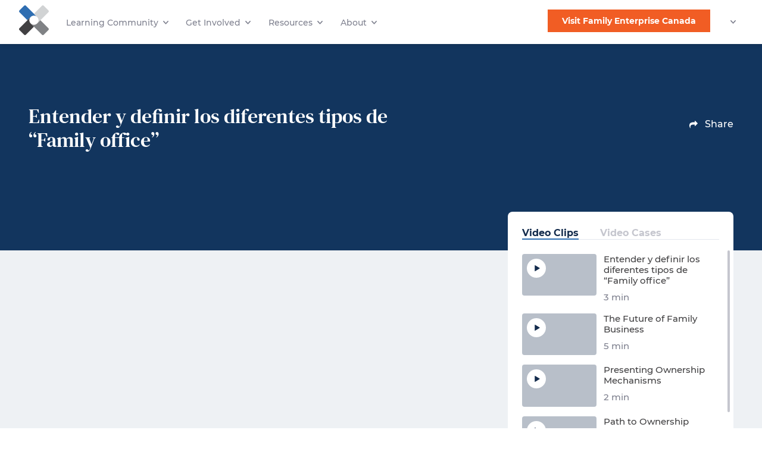

--- FILE ---
content_type: text/html; charset=utf-8
request_url: https://familyenterprisefoundation.org/videohome/building-family-strategy/entender-y-definir-los-diferentes-tipos-de-family-office/
body_size: 22822
content:


<!DOCTYPE html>
<html lang="en">
<head>
    <!-- Global Site Tag (gtag.js) - Google Analytics -->
    <script async src="https://www.googletagmanager.com/gtag/js?id=UA-171756452-1"></script>
    <script>
        window.dataLayer = window.dataLayer || [];
        function gtag(){dataLayer.push(arguments);}
        gtag('js', new Date());

        gtag('config', 'UA-171756452-1');
    </script>
    
    <!-- Google Tag Manager -->
    <script>(function(w,d,s,l,i){w[l]=w[l]||[];w[l].push({'gtm.start':
        new Date().getTime(),event:'gtm.js'});var f=d.getElementsByTagName(s)[0],
        j=d.createElement(s),dl=l!='dataLayer'?'&l='+l:'';j.async=true;j.src=
        'https://www.googletagmanager.com/gtm.js?id='+i+dl;f.parentNode.insertBefore(j,f);
        })(window,document,'script','dataLayer','GTM-MH6RDPK');</script>
    <!-- End Google Tag Manager -->

    <meta charset="UTF-8" />
    <meta http-equiv="Content-Type" content="text/html;charset=UTF-8">
    <meta name="viewport" content="width=device-width, initial-scale=1" />
    <meta http-equiv="X-UA-Compatible" content="ie=edge">
    <meta name="description" content="" />
    <meta name="keywords" content="" />
    <meta name="referrer" content="always">

    
    <link rel="alternate" href="https://familyenterprisefoundation.org/videohome/building-family-strategy/entender-y-definir-los-diferentes-tipos-de-family-office/" hreflang="en" />

    <link rel="shortcut icon" href="/favicon.png" />

    <meta property="og:title" content="Entender y definir los diferentes tipos de “Family office”" />
<meta property="og:description" content="Entender y definir los diferentes tipos de “Family office”" />



    <script src="https://cdn.jsdelivr.net/npm/sortablejs@1.8.4/Sortable.min.js" integrity="sha256-yEySJXdfoPg1V6xPh7TjRM0MRZnJCnIxsoBEp50u0as=" crossorigin="anonymous"></script>
    <script src="https://ajax.aspnetcdn.com/ajax/jQuery/jquery-2.2.4.min.js"></script>
    <script src="https://ajax.aspnetcdn.com/ajax/jquery.validate/1.15.0/jquery.validate.min.js"></script>
    <script src="https://ajax.aspnetcdn.com/ajax/mvc/5.1/jquery.validate.unobtrusive.min.js"></script>

    <script>
        /*
        document.addEventListener('snipcart.ready',
            function(e) {
                prepareOrderInfos();

                Snipcart.subscribe('page.changed',
                    function(page) {
                        if (page === 'order-infos') {
                            prepareOrderInfos();

                            //translateOrderInfos();
                        }
                    }
                );


            });

        function prepareOrderInfos() {
            var i = 0;

            if ($('.snip-form__label').length !== 30) {
                return;
            }

            var isFsom = false;
            for (var i = 0; i < Snipcart.api.items.count(); i++) {
                if (Snipcart.api.items.all()[0].name.toLowerCase()
                    .indexOf('family summit of minds') !== -1) {
                    isFsom = true;
                    break;
                }
            }

            if (!isFsom) {
                $('#snipcart_custom_P1-Full-Name,' +
                    '#snipcart_custom_P1-BusinessOrganization,' +
                    ' #snipcart_custom_P1-Email').val('Not Required');
                location.href = "#!/billing-address";
                return;
            }

            $('.snip-form__label').each(function (e) {

                switch (i) {
                case 0:
                    $('<h3 style="height:50px">Participant 1 (P1)</h3>').insertBefore($(this));
                    break;
                case 2:
                    $('<h3 style="height:50px">Participant 2 (P2)</h3>').insertBefore($(this));
                    break;
                case 4:
                    $('<h3 style="height:50px">Next Gen 1 (NG1)</h3>').insertBefore($(this));
                    break;
                case 6:
                    $('<h3 style="height:50px">Next Gen 2 (NG2)</h3>').insertBefore($(this));
                    break;
                case 8:
                    $('<h3 style="height:50px">Next Gen 3 (NG3)</h3>').insertBefore($(this));
                    break;
                default:
                    if (i % 2 === 0) {
                        $('<span style="display: block;min-height: 50px;margin-bottom: 1rem;"></span>').insertBefore($(this));
                    }
                    break;
                }
                i++;
            });
        }

*/
    </script>
    <!-- custom snipcart page :
    data-cart-custom1-name="P1 - Full Name"
    data-cart-custom1-required="true"
    data-cart-custom2-name="P1 - Email"
    data-cart-custom2-required="true"
    data-cart-custom3-name="P1 - Telephone"
    data-cart-custom4-name="P1 - Business/Organization"
    data-cart-custom4-required="true"
    data-cart-custom5-name="P1 - Position"
    data-cart-custom6-name="P1 - Dietary Restrictions/Allergies"

    data-cart-custom7-name="P2 - Full Name"
    data-cart-custom8-name="P2 - Email"
    data-cart-custom9-name="P2 - Telephone"
    data-cart-custom10-name="P2 - Business/Organization"
    data-cart-custom11-name="P2 - Position"
    data-cart-custom12-name="P2 - Dietary Restrictions/Allergies"

    data-cart-custom13-name="NG1 - Full Name"
    data-cart-custom14-name="NG1 - Email"
    data-cart-custom15-name="NG1 - Telephone"
    data-cart-custom16-name="NG1 - Business/Organization"
    data-cart-custom17-name="NG1 - Position"
    data-cart-custom18-name="NG1 - Dietary Restrictions/Allergies"

    data-cart-custom19-name="NG2 - Full Name"
    data-cart-custom20-name="NG2 - Email"
    data-cart-custom21-name="NG2 - Telephone"
    data-cart-custom22-name="NG2 - Business/Organization"
    data-cart-custom23-name="NG2 - Position"
    data-cart-custom24-name="NG2 - Dietary Restrictions/Allergies"

    data-cart-custom25-name="NG3 - Full Name"
    data-cart-custom26-name="NG3 - Email"
    data-cart-custom27-name="NG3 - Telephone"
    data-cart-custom28-name="NG3 - Business/Organization"
    data-cart-custom29-name="NG3 - Position"
    data-cart-custom30-name="NG3 - Dietary Restrictions/Allergies"
    -->
    <script src="https://cdn.snipcart.com/scripts/2.0/snipcart.js"
            id="snipcart"
            data-api-key="ODhlNDU4MGUtOTRhMi00MzIwLWJlNWUtMzhmNTIyZDZlNzMzNjM2ODU3NTgxMzUxMjA3MDI2"></script>

    <link href="https://cdn.snipcart.com/themes/2.0/base/snipcart.min.css" type="text/css" rel="stylesheet" />

    <link href="/assets/css/basicLightbox.min.css" rel="stylesheet"/>
<link href="/assets/css/index.css?v=D2FIvGIcpLgTmLjt_2bZs8Sls7AekaX2YsdIUBh7LJw1" rel="stylesheet"/>


    <title>Entender y definir los diferentes tipos de “Family office”</title>


    
    <!-- scrollreveal.min.js with local fallback -->
    <script src="https://unpkg.com/scrollreveal@4.0.5/dist/scrollreveal.min.js"></script>
    <script>
        (typeof ScrollReveal === 'function') ||
            document.write('<script src="/assets/js/scrollreveal-4.0.5.min.js"><\/script>')
    </script>
</head>

<body>


    
<header class="header header--snap js-header--always-slim">
    <div class="header__left">
        <a href="/" class="header__logo header__logo--small">
            <svg xmlns="http://www.w3.org/2000/svg" viewBox="0 0 197.275 197.2">
    <path id="logo-crest--blue" fill="#FFF" d="M77.1 77.1c11.9-11.9 31.1-11.9 43 0L45.5 2.5c-3.3-3.3-8.7-3.3-11.9 0l-31 31c-3.3 3.3-3.3 8.7 0 11.9l53.1 53.1 21.4-21.4z"/>
    <path id="logo-crest--light-gray" fill="#FFF" d="M120.1 77.1c11.9 11.9 11.9 31.1 0 43l74.7-74.7c3.3-3.3 3.3-8.6 0-11.9l-31.1-31c-3.3-3.3-8.7-3.3-11.9 0L98.6 55.6l21.5 21.5z"/>
    <path id="logo-crest--medium-gray" fill="#FFF" d="M120.1 120.1c-11.9 11.9-31.1 11.9-43 0l74.7 74.7c3.3 3.3 8.6 3.3 11.9 0l31-31.1c3.3-3.3 3.3-8.7 0-11.9l-53.2-53.2-21.4 21.5z"/>
    <path id="logo-text" fill="#FFF" d="M77.1 120.1c-11.9-11.9-11.9-31.1 0-43L2.5 151.7a8.39 8.39 0 000 11.9l31.1 31c3.3 3.3 8.7 3.3 11.9 0l53.2-53.2-21.6-21.3z"/>
</svg>
        </a>
        <a href="/" class="header__logo header__logo--large">
            <svg xmlns="http://www.w3.org/2000/svg" viewbox="0 0 547 197.2">
    <path id="logo-crest--blue" fill="#FFF" d="M77.1 77.1c11.9-11.9 31.1-11.9 43 0L45.5 2.5c-3.3-3.3-8.7-3.3-11.9 0l-31 31c-3.3 3.3-3.3 8.7 0 11.9l53.1 53.1 21.4-21.4z" />
    <path id="logo-crest--light-gray" fill="#FFF" d="M120.1 77.1c11.9 11.9 11.9 31.1 0 43l74.7-74.7c3.3-3.3 3.3-8.6 0-11.9l-31.1-31c-3.3-3.3-8.7-3.3-11.9 0L98.6 55.6l21.5 21.5z" />
    <path id="logo-crest--medium-gray" fill="#FFF" d="M120.1 120.1c-11.9 11.9-31.1 11.9-43 0l74.7 74.7c3.3 3.3 8.6 3.3 11.9 0l31-31.1c3.3-3.3 3.3-8.7 0-11.9l-53.2-53.2-21.4 21.5z" />
    <path id="logo-text" fill="#FFF" d="M77.1 120.1c-11.9-11.9-11.9-31.1 0-43L2.5 151.7a8.39 8.39 0 000 11.9l31.1 31c3.3 3.3 8.7 3.3 11.9 0l53.2-53.2-21.6-21.3zM266.7 107.8v5.6h-23.3V83.3h22.8v5.6h-15.8v6.5h14v5.4h-14v7h16.3zM299.9 83.3v30.1h-5.7l-15-18.3v18.3h-6.9V83.3h5.8l15 18.3V83.3h6.8zM313.3 89h-9.6v-5.7H330V89h-9.6v24.5h-7l-.1-24.5zM357 107.8v5.6h-23.3V83.3h22.8v5.6h-15.8v6.5h14v5.4h-14v7H357zM381.7 113.4l-5.8-8.4H369.5v8.4h-7V83.3h13c8.1 0 13.1 4.2 13.1 10.9 0 4.5-2.3 7.8-6.2 9.5l6.8 9.7h-7.5zM375.2 89h-5.7v10.5h5.7c4.3 0 6.4-2 6.4-5.3s-2.2-5.2-6.4-5.2zM420.3 94.2c0 6.7-5 10.9-13.1 10.9h-6.1v8.3h-7V83.3h13c8.1 0 13.2 4.2 13.2 10.9zm-7.1 0c0-3.3-2.2-5.3-6.4-5.3h-5.7v10.5h5.7c4.2 0 6.4-1.9 6.4-5.2zM444.4 113.4l-5.8-8.4H432.2v8.4h-7V83.3h13c8.1 0 13.1 4.2 13.1 10.9 0 4.5-2.3 7.8-6.2 9.5l6.8 9.7h-7.5zM437.9 89h-5.7v10.5h5.7c4.3 0 6.4-2 6.4-5.3s-2.2-5.2-6.4-5.2zM456.8 83.3h7v30.1h-7V83.3zM468.6 110.5l2.4-5.3c2.5 1.9 6.3 3.1 9.9 3.1 4.1 0 5.8-1.4 5.8-3.2 0-5.6-17.5-1.8-17.5-13 0-5.1 4.1-9.4 12.7-9.4 3.8 0 7.7.9 10.5 2.7l-2.2 5.3c-2.8-1.6-5.7-2.4-8.4-2.4-4.1 0-5.7 1.6-5.7 3.4 0 5.6 17.5 1.7 17.5 12.8 0 5-4.2 9.3-12.8 9.3-4.7.1-9.6-1.3-12.2-3.3zM521.7 107.8v5.6h-23.3V83.3h22.8v5.6h-15.8v6.5h14v5.4h-14v7h16.3zM250.3 134.6v8h14v5.6h-14v11h-7V129h22.8v5.6h-15.8zM268.7 144.1c0-9 7-15.6 16.5-15.6s16.5 6.6 16.5 15.6-7 15.6-16.5 15.6-16.5-6.7-16.5-15.6zm25.9 0c0-5.7-4-9.6-9.4-9.6s-9.4 3.9-9.4 9.6 4 9.6 9.4 9.6 9.4-3.9 9.4-9.6zM306.7 145.9V129h7v16.6c0 5.7 2.5 8.1 6.7 8.1 4.3 0 6.7-2.4 6.7-8.1V129h6.9v16.9c0 8.9-5.1 13.8-13.6 13.8-8.6 0-13.7-5-13.7-13.8zM368.5 129v30.1h-5.7l-15-18.3v18.3h-6.9V129h5.8l15 18.3V129h6.8zM375.6 129h13.7c9.9 0 16.6 5.9 16.6 15.1 0 9.1-6.8 15.1-16.6 15.1h-13.7V129zm13.4 24.4c6 0 9.9-3.6 9.9-9.3 0-5.8-3.9-9.3-9.9-9.3h-6.4v18.7l6.4-.1zM430.6 152.7h-14l-2.7 6.5h-7.1l13.4-30.1h6.9l13.5 30.1h-7.3l-2.7-6.5zm-2.2-5.3l-4.8-11.5-4.8 11.5h9.6zM448.5 134.7h-9.6V129h26.3v5.7h-9.6v24.5h-7l-.1-24.5zM468.9 129h7v30.1h-7V129zM481.1 144.1c0-9 7-15.6 16.5-15.6s16.5 6.6 16.5 15.6-7 15.6-16.5 15.6-16.5-6.7-16.5-15.6zm25.9 0c0-5.7-4-9.6-9.4-9.6s-9.4 3.9-9.4 9.6 4 9.6 9.4 9.6 9.4-3.9 9.4-9.6zM547 129v30.1h-5.7l-15-18.3v18.3h-6.9V129h5.8l15 18.3V129h6.8zM250.348 43.188v7.964h13.95v5.598h-13.95v10.978h-6.974V37.591h22.775v5.598h-15.801zM288.916 61.27h-13.992l-2.669 6.458h-7.147l13.433-30.137h6.888l13.475 30.137h-7.319l-2.669-6.458zm-2.196-5.295l-4.779-11.539-4.778 11.539h9.557zM329.955 67.728l-.042-18.082-8.87 14.896h-3.142l-8.826-14.508v17.695h-6.546V37.591h5.771l11.279 18.728 11.108-18.728h5.726l.087 30.137h-6.545zM343.121 37.591h6.977v30.137h-6.977V37.591zM357.037 37.591h6.977v24.455h15.111v5.683h-22.088V37.591zM392.119 57.051v10.677h-6.976V56.965l-11.665-19.374h7.405l8.051 13.389 8.051-13.389h6.845l-11.711 19.46z" />
</svg>
        </a>
        <ul class="main-nav-desktop">
                <li class="main-nav-desktop__item main-nav-desktop__item--got-sub-nav">
                        <button class="">
                            <span>Learning Community</span>
                            <i class="js-svg icon" data-name="icon__chevron--down--white"></i>
                        </button>
                        <div class="main-nav-desktop__sub-nav">
                            <div class="main-nav-desktop__sub-nav-inner-wrapper">
                                    <div class="main-nav-desktop__sub-nav-items-list-wrapper">
                                            <span class="main-nav-desktop__sub-nav-items-list-title">Relate by Themes</span>
                                        <ul class="main-nav-desktop__sub-nav-items-list">
                                                <li class="main-nav-desktop__sub-nav-item">
                                                    <a class="" href="/learning-community/relate-by-themes/achieving-generational-purpose/">Achieving Generational Purpose</a>
                                                </li>
                                                <li class="main-nav-desktop__sub-nav-item">
                                                    <a class="" href="/learning-community/relate-by-themes/addressing-communication/">Addressing Communication</a>
                                                </li>
                                                <li class="main-nav-desktop__sub-nav-item">
                                                    <a class="" href="/learning-community/relate-by-themes/building-family-strategy/">Building Family Strategy</a>
                                                </li>
                                                <li class="main-nav-desktop__sub-nav-item">
                                                    <a class="" href="/learning-community/relate-by-themes/fostering-intrapreneurship/">Fostering Intrapreneurship</a>
                                                </li>
                                                <li class="main-nav-desktop__sub-nav-item">
                                                    <a class="" href="/learning-community/relate-by-themes/growing-leadership/">Growing Leadership</a>
                                                </li>
                                                <li class="main-nav-desktop__sub-nav-item">
                                                    <a class="" href="/learning-community/relate-by-themes/improving-impact/">Improving Impact</a>
                                                </li>
                                                <li class="main-nav-desktop__sub-nav-item">
                                                    <a class="" href="/learning-community/relate-by-themes/organizing-family-governance/">Organizing Family Governance</a>
                                                </li>
                                                <li class="main-nav-desktop__sub-nav-item">
                                                    <a class="" href="/learning-community/relate-by-themes/professionalizing-ownership/">Professionalizing Ownership</a>
                                                </li>
                                                <li class="main-nav-desktop__sub-nav-item">
                                                    <a class="" href="/learning-community/relate-by-themes/browse-all-themes/">Browse All Themes</a>
                                                </li>
                                        </ul>
                                    </div>
                                    <div class="main-nav-desktop__sub-nav-items-list-wrapper">
                                            <span class="main-nav-desktop__sub-nav-items-list-title">Understand with Courses</span>
                                        <ul class="main-nav-desktop__sub-nav-items-list">
                                                <li class="main-nav-desktop__sub-nav-item">
                                                    <a class="" href="/learning-community/understand-with-courses/compass-for-entrepreneurial-families/">Compass for Entrepreneurial Families Course</a>
                                                </li>
                                                <li class="main-nav-desktop__sub-nav-item">
                                                    <a class="" href="/learning-community/understand-with-courses/discovering-family-ownership/">Discovering Family Ownership Course</a>
                                                </li>
                                                <li class="main-nav-desktop__sub-nav-item">
                                                    <a class="" href="/learning-community/understand-with-courses/communication-and-conflict-management-for-business-families/">Communication and Conflict Management for Business Families</a>
                                                </li>
                                                <li class="main-nav-desktop__sub-nav-item">
                                                    <a class="" href="/learning-community/understand-with-courses/intrapreneurship-in-enterprising-families/">Intrapreneurship in Enterprising Families</a>
                                                </li>
                                                <li class="main-nav-desktop__sub-nav-item">
                                                    <a class="" href="/learning-community/understand-with-courses/women-in-business-families/">Women in Business Families</a>
                                                </li>
                                                <li class="main-nav-desktop__sub-nav-item">
                                                    <a class="" href="/learning-community/understand-with-courses/financial-management-for-the-rising-generation/">Financial Management for the Rising Generation</a>
                                                </li>
                                                <li class="main-nav-desktop__sub-nav-item">
                                                    <a class="" href="/learning-community/understand-with-courses/engaged-philanthropy-and-impact-investing/">Engaged Philanthropy and Impact Investing Course</a>
                                                </li>
                                                <li class="main-nav-desktop__sub-nav-item">
                                                    <a class="" href="/learning-community/understand-with-courses/browse-all-courses/">Browse All Courses</a>
                                                </li>
                                        </ul>
                                    </div>
                                    <div class="main-nav-desktop__sub-nav-items-list-wrapper">
                                            <span class="main-nav-desktop__sub-nav-items-list-title">Programs</span>
                                        <ul class="main-nav-desktop__sub-nav-items-list">
                                                <li class="main-nav-desktop__sub-nav-item">
                                                    <a class="" href="/learning-community/programs/fea-designation-program/">Family Enterprise Advisor Designation Program</a>
                                                </li>
                                        </ul>
                                    </div>
                            </div>
                        </div>

                </li>
                <li class="main-nav-desktop__item main-nav-desktop__item--got-sub-nav">
                        <button class="">
                            <span>Get Involved</span>
                            <i class="js-svg icon" data-name="icon__chevron--down--white"></i>
                        </button>
                        <div class="main-nav-desktop__sub-nav">
                            <div class="main-nav-desktop__sub-nav-inner-wrapper">
                                    <div class="main-nav-desktop__sub-nav-items-list-wrapper">
                                            <span class="main-nav-desktop__sub-nav-items-list-title">Apply Your Learning</span>
                                        <ul class="main-nav-desktop__sub-nav-items-list">
                                                <li class="main-nav-desktop__sub-nav-item">
                                                    <a class="" href="/get-involved/apply-your-learning/community-options/">Community Options</a>
                                                </li>
                                                <li class="main-nav-desktop__sub-nav-item">
                                                    <a class="" href="/get-involved/apply-your-learning/symposium-2024/">Family Business Symposium</a>
                                                </li>
                                                <li class="main-nav-desktop__sub-nav-item">
                                                    <a class="" href="/get-involved/apply-your-learning/family-events/">Family Events</a>
                                                </li>
                                                <li class="main-nav-desktop__sub-nav-item">
                                                    <a class="" href="/get-involved/apply-your-learning/families-summit-of-minds-2023/">Families Summit of Minds</a>
                                                </li>
                                                <li class="main-nav-desktop__sub-nav-item">
                                                    <a class="" href="/get-involved/apply-your-learning/family-enterprise-impact/">Family Enterprise Impact</a>
                                                </li>
                                                <li class="main-nav-desktop__sub-nav-item">
                                                    <a class="" href="/get-involved/apply-your-learning/intrapreneurship-program/">Intrapreneurship Program</a>
                                                </li>
                                        </ul>
                                    </div>
                                    <div class="main-nav-desktop__sub-nav-items-list-wrapper">
                                            <span class="main-nav-desktop__sub-nav-items-list-title">Contribute</span>
                                        <ul class="main-nav-desktop__sub-nav-items-list">
                                                <li class="main-nav-desktop__sub-nav-item">
                                                    <a class="" href="/get-involved/contribute/give-to-fef/">Support Family Enterprises</a>
                                                </li>
                                        </ul>
                                    </div>
                            </div>
                        </div>

                </li>
                <li class="main-nav-desktop__item main-nav-desktop__item--got-sub-nav">
                        <button class="">
                            <span>Resources</span>
                            <i class="js-svg icon" data-name="icon__chevron--down--white"></i>
                        </button>
                        <div class="main-nav-desktop__sub-nav">
                            <div class="main-nav-desktop__sub-nav-inner-wrapper">
                                    <div class="main-nav-desktop__sub-nav-items-list-wrapper">
                                            <span class="main-nav-desktop__sub-nav-items-list-title">Resources</span>
                                        <ul class="main-nav-desktop__sub-nav-items-list">
                                                <li class="main-nav-desktop__sub-nav-item">
                                                    <a class="" href="/resources/resources/research-and-newsroom/">Research and Newsroom</a>
                                                </li>
                                                <li class="main-nav-desktop__sub-nav-item">
                                                    <a class="" href="/resources/resources/our-insights/">Our Insights</a>
                                                </li>
                                                <li class="main-nav-desktop__sub-nav-item">
                                                    <a class="" href="/resources/resources/blended-learning-and-training/">Blended Learning and Training</a>
                                                </li>
                                                <li class="main-nav-desktop__sub-nav-item">
                                                    <a class="" href="/resources/resources/round-peg-podcast/">Round Peg Podcast</a>
                                                </li>
                                                <li class="main-nav-desktop__sub-nav-item">
                                                    <a class="" href="/resources/resources/webinars/">Webinars</a>
                                                </li>
                                                <li class="main-nav-desktop__sub-nav-item">
                                                    <a class="" href="/resources/resources/family-enterprise-barometer/">Family Enterprise Barometer</a>
                                                </li>
                                                <li class="main-nav-desktop__sub-nav-item">
                                                    <a class="" href="/resources/resources/family-enterprise-advisor-directory/">Find a Family Enterprise Advisor</a>
                                                </li>
                                        </ul>
                                    </div>
                                    <div class="main-nav-desktop__sub-nav-items-list-wrapper">
                                            <a href="/resources/self-assessment/" class="main-nav-desktop__sub-nav-items-list-title-link">
                                                <span class="main-nav-desktop__sub-nav-items-list-title">Self-Assessment</span>
                                            </a>
                                        <ul class="main-nav-desktop__sub-nav-items-list">
                                                <li class="main-nav-desktop__sub-nav-item">
                                                    <a class="" href="/resources/self-assessment/family-learning/">Family Learning</a>
                                                </li>
                                                <li class="main-nav-desktop__sub-nav-item">
                                                    <a class="" href="/resources/self-assessment/intrapreneurship/">Intrapreneurship</a>
                                                </li>
                                                <li class="main-nav-desktop__sub-nav-item">
                                                    <a class="" href="/resources/self-assessment/learning-persona/">Learning Persona</a>
                                                </li>
                                                <li class="main-nav-desktop__sub-nav-item">
                                                    <a class="" href="/resources/self-assessment/succession-journey-map/">Succession Journey Map</a>
                                                </li>
                                        </ul>
                                    </div>
                            </div>
                        </div>

                </li>
                <li class="main-nav-desktop__item main-nav-desktop__item--got-sub-nav">
                        <button class="">
                            <span>About</span>
                            <i class="js-svg icon" data-name="icon__chevron--down--white"></i>
                        </button>
                        <div class="main-nav-desktop__sub-nav">
                            <div class="main-nav-desktop__sub-nav-inner-wrapper">
                                    <div class="main-nav-desktop__sub-nav-items-list-wrapper">
                                            <span class="main-nav-desktop__sub-nav-items-list-title">Foundation</span>
                                        <ul class="main-nav-desktop__sub-nav-items-list">
                                                <li class="main-nav-desktop__sub-nav-item">
                                                    <a class="" href="/about/foundation/about-us/">About Us</a>
                                                </li>
                                                <li class="main-nav-desktop__sub-nav-item">
                                                    <a class="" href="/about/foundation/our-alliances-and-partnerships/">Our Alliances and Partnerships</a>
                                                </li>
                                                <li class="main-nav-desktop__sub-nav-item">
                                                    <a class="" href="/about/foundation/board-and-team/">Board and Team</a>
                                                </li>
                                                <li class="main-nav-desktop__sub-nav-item">
                                                    <a class="" href="/about/foundation/fea/">Family Enterprise Advisors</a>
                                                </li>
                                                <li class="main-nav-desktop__sub-nav-item">
                                                    <a class="" href="/about/foundation/our-learning-philosophy/">Our Learning Philosophy</a>
                                                </li>
                                                <li class="main-nav-desktop__sub-nav-item">
                                                    <a class="" href="/about/foundation/your-learning-companions/">Your Learning Companions</a>
                                                </li>
                                        </ul>
                                    </div>
                                    <div class="main-nav-desktop__sub-nav-items-list-wrapper">
                                            <span class="main-nav-desktop__sub-nav-items-list-title">Help</span>
                                        <ul class="main-nav-desktop__sub-nav-items-list">
                                                <li class="main-nav-desktop__sub-nav-item">
                                                    <a class="" href="/about/help/faq/">FAQ</a>
                                                </li>
                                                <li class="main-nav-desktop__sub-nav-item">
                                                    <a class="" href="/about/help/glossary/">Glossary</a>
                                                </li>
                                                <li class="main-nav-desktop__sub-nav-item">
                                                    <a class="" href="/about/help/contact-us/">Contact Us</a>
                                                </li>
                                        </ul>
                                    </div>
                            </div>
                        </div>

                </li>

        </ul>
    </div>
    <div class="header__right">
        <ul class="secondary-nav-desktop">
                    <li class="secondary-nav-desktop__item">
                        <a href="https://familyenterprise.ca/" target="_blank" class="btn btn--primary">Visit Family Enterprise Canada</a>
                    </li>
            


            <li class="secondary-nav-desktop__item secondary-nav-desktop__item--mobile-display">
                <div class="tiny-dropdown tiny-dropdown--header js-tiny-dropdown">
                    <button class="tiny-dropdown__button js-tiny-dropdown__button" aria-label="Switch language">
                        <span class="tiny-dropdown__current util--ttu"></span>
                        <i class="icon js-svg" data-name="icon__chevron--down"></i>
                    </button>
                    <ul class="tiny-dropdown__options">
                                <li class="tiny-dropdown__option util--ttu">
                                    <a href="/en">En</a>
                                </li>
                                <li class="tiny-dropdown__option util--ttu">
                                    <a href="/fr">Fr</a>
                                </li>
                                <li class="tiny-dropdown__option util--ttu">
                                    <a href="/es">Es</a>
                                </li>




                    </ul>
                </div>
            </li>
        </ul>
        <div class="header__burger">
            <button id="burger" class="burger burger--collapse">
                <span class="burger__box">
                    <span class="burger__inner"></span>
                </span>
            </button>
        </div>
    </div>

    

<div id="mobilenav" class="main-nav-mobile">

    <div class="main-nav-mobile__search">
        <form action="/" method="GET" class="search-bar active">
            <input type="search" name="r" class="search-bar__input" value="" placeholder="">
            <button type="submit" class="search-bar__submit">
                <i class="js-svg icon" data-name="icon__magnifier--white"></i>
            </button>
        </form>
    </div>

    <ul>
            <li class="main-nav-mobile__item main-nav-mobile__item--got-sub-nav js-main-nav-mobile__item--got-sub-nav">

                    <button class="js-mobile-sub-nav__trigger">
                        <span>Learning Community</span>
                        <i class="js-svg icon" data-name="icon__chevron--down"></i>
                    </button>
                    <div class="main-nav-mobile__sub-nav js-mobile-sub-nav__target">
                            <div class="main-nav-mobile__sub-nav-items-list-wrapper">
                                    <span class="main-nav-mobile__sub-nav-items-list-title">Relate by Themes</span>
                                <ul class="main-nav-mobile__sub-nav-items-list">
                                        <li class="main-nav-mobile__sub-nav-item">
                                            <a class="" href="/learning-community/relate-by-themes/achieving-generational-purpose/">Achieving Generational Purpose</a>
                                        </li>
                                        <li class="main-nav-mobile__sub-nav-item">
                                            <a class="" href="/learning-community/relate-by-themes/addressing-communication/">Addressing Communication</a>
                                        </li>
                                        <li class="main-nav-mobile__sub-nav-item">
                                            <a class="" href="/learning-community/relate-by-themes/building-family-strategy/">Building Family Strategy</a>
                                        </li>
                                        <li class="main-nav-mobile__sub-nav-item">
                                            <a class="" href="/learning-community/relate-by-themes/fostering-intrapreneurship/">Fostering Intrapreneurship</a>
                                        </li>
                                        <li class="main-nav-mobile__sub-nav-item">
                                            <a class="" href="/learning-community/relate-by-themes/growing-leadership/">Growing Leadership</a>
                                        </li>
                                        <li class="main-nav-mobile__sub-nav-item">
                                            <a class="" href="/learning-community/relate-by-themes/improving-impact/">Improving Impact</a>
                                        </li>
                                        <li class="main-nav-mobile__sub-nav-item">
                                            <a class="" href="/learning-community/relate-by-themes/organizing-family-governance/">Organizing Family Governance</a>
                                        </li>
                                        <li class="main-nav-mobile__sub-nav-item">
                                            <a class="" href="/learning-community/relate-by-themes/professionalizing-ownership/">Professionalizing Ownership</a>
                                        </li>
                                        <li class="main-nav-mobile__sub-nav-item">
                                            <a class="" href="/learning-community/relate-by-themes/browse-all-themes/">Browse All Themes</a>
                                        </li>
                                </ul>
                            </div>
                            <div class="main-nav-mobile__sub-nav-items-list-wrapper">
                                    <span class="main-nav-mobile__sub-nav-items-list-title">Understand with Courses</span>
                                <ul class="main-nav-mobile__sub-nav-items-list">
                                        <li class="main-nav-mobile__sub-nav-item">
                                            <a class="" href="/learning-community/understand-with-courses/compass-for-entrepreneurial-families/">Compass for Entrepreneurial Families Course</a>
                                        </li>
                                        <li class="main-nav-mobile__sub-nav-item">
                                            <a class="" href="/learning-community/understand-with-courses/discovering-family-ownership/">Discovering Family Ownership Course</a>
                                        </li>
                                        <li class="main-nav-mobile__sub-nav-item">
                                            <a class="" href="/learning-community/understand-with-courses/communication-and-conflict-management-for-business-families/">Communication and Conflict Management for Business Families</a>
                                        </li>
                                        <li class="main-nav-mobile__sub-nav-item">
                                            <a class="" href="/learning-community/understand-with-courses/intrapreneurship-in-enterprising-families/">Intrapreneurship in Enterprising Families</a>
                                        </li>
                                        <li class="main-nav-mobile__sub-nav-item">
                                            <a class="" href="/learning-community/understand-with-courses/women-in-business-families/">Women in Business Families</a>
                                        </li>
                                        <li class="main-nav-mobile__sub-nav-item">
                                            <a class="" href="/learning-community/understand-with-courses/financial-management-for-the-rising-generation/">Financial Management for the Rising Generation</a>
                                        </li>
                                        <li class="main-nav-mobile__sub-nav-item">
                                            <a class="" href="/learning-community/understand-with-courses/engaged-philanthropy-and-impact-investing/">Engaged Philanthropy and Impact Investing Course</a>
                                        </li>
                                        <li class="main-nav-mobile__sub-nav-item">
                                            <a class="" href="/learning-community/understand-with-courses/browse-all-courses/">Browse All Courses</a>
                                        </li>
                                </ul>
                            </div>
                            <div class="main-nav-mobile__sub-nav-items-list-wrapper">
                                    <span class="main-nav-mobile__sub-nav-items-list-title">Programs</span>
                                <ul class="main-nav-mobile__sub-nav-items-list">
                                        <li class="main-nav-mobile__sub-nav-item">
                                            <a class="" href="/learning-community/programs/fea-designation-program/">Family Enterprise Advisor Designation Program</a>
                                        </li>
                                </ul>
                            </div>
                    </div>
            </li>
            <li class="main-nav-mobile__item main-nav-mobile__item--got-sub-nav js-main-nav-mobile__item--got-sub-nav">

                    <button class="js-mobile-sub-nav__trigger">
                        <span>Get Involved</span>
                        <i class="js-svg icon" data-name="icon__chevron--down"></i>
                    </button>
                    <div class="main-nav-mobile__sub-nav js-mobile-sub-nav__target">
                            <div class="main-nav-mobile__sub-nav-items-list-wrapper">
                                    <span class="main-nav-mobile__sub-nav-items-list-title">Apply Your Learning</span>
                                <ul class="main-nav-mobile__sub-nav-items-list">
                                        <li class="main-nav-mobile__sub-nav-item">
                                            <a class="" href="/get-involved/apply-your-learning/community-options/">Community Options</a>
                                        </li>
                                        <li class="main-nav-mobile__sub-nav-item">
                                            <a class="" href="/get-involved/apply-your-learning/symposium-2024/">Family Business Symposium</a>
                                        </li>
                                        <li class="main-nav-mobile__sub-nav-item">
                                            <a class="" href="/get-involved/apply-your-learning/family-events/">Family Events</a>
                                        </li>
                                        <li class="main-nav-mobile__sub-nav-item">
                                            <a class="" href="/get-involved/apply-your-learning/families-summit-of-minds-2023/">Families Summit of Minds</a>
                                        </li>
                                        <li class="main-nav-mobile__sub-nav-item">
                                            <a class="" href="/get-involved/apply-your-learning/family-enterprise-impact/">Family Enterprise Impact</a>
                                        </li>
                                        <li class="main-nav-mobile__sub-nav-item">
                                            <a class="" href="/get-involved/apply-your-learning/intrapreneurship-program/">Intrapreneurship Program</a>
                                        </li>
                                </ul>
                            </div>
                            <div class="main-nav-mobile__sub-nav-items-list-wrapper">
                                    <span class="main-nav-mobile__sub-nav-items-list-title">Contribute</span>
                                <ul class="main-nav-mobile__sub-nav-items-list">
                                        <li class="main-nav-mobile__sub-nav-item">
                                            <a class="" href="/get-involved/contribute/give-to-fef/">Support Family Enterprises</a>
                                        </li>
                                </ul>
                            </div>
                    </div>
            </li>
            <li class="main-nav-mobile__item main-nav-mobile__item--got-sub-nav js-main-nav-mobile__item--got-sub-nav">

                    <button class="js-mobile-sub-nav__trigger">
                        <span>Resources</span>
                        <i class="js-svg icon" data-name="icon__chevron--down"></i>
                    </button>
                    <div class="main-nav-mobile__sub-nav js-mobile-sub-nav__target">
                            <div class="main-nav-mobile__sub-nav-items-list-wrapper">
                                    <span class="main-nav-mobile__sub-nav-items-list-title">Resources</span>
                                <ul class="main-nav-mobile__sub-nav-items-list">
                                        <li class="main-nav-mobile__sub-nav-item">
                                            <a class="" href="/resources/resources/research-and-newsroom/">Research and Newsroom</a>
                                        </li>
                                        <li class="main-nav-mobile__sub-nav-item">
                                            <a class="" href="/resources/resources/our-insights/">Our Insights</a>
                                        </li>
                                        <li class="main-nav-mobile__sub-nav-item">
                                            <a class="" href="/resources/resources/blended-learning-and-training/">Blended Learning and Training</a>
                                        </li>
                                        <li class="main-nav-mobile__sub-nav-item">
                                            <a class="" href="/resources/resources/round-peg-podcast/">Round Peg Podcast</a>
                                        </li>
                                        <li class="main-nav-mobile__sub-nav-item">
                                            <a class="" href="/resources/resources/webinars/">Webinars</a>
                                        </li>
                                        <li class="main-nav-mobile__sub-nav-item">
                                            <a class="" href="/resources/resources/family-enterprise-barometer/">Family Enterprise Barometer</a>
                                        </li>
                                        <li class="main-nav-mobile__sub-nav-item">
                                            <a class="" href="/resources/resources/family-enterprise-advisor-directory/">Find a Family Enterprise Advisor</a>
                                        </li>
                                </ul>
                            </div>
                            <div class="main-nav-mobile__sub-nav-items-list-wrapper">
                                    <a href="/resources/self-assessment/">
                                        <span class="main-nav-mobile__sub-nav-items-list-title">Self-Assessment</span>
                                    </a>
                                <ul class="main-nav-mobile__sub-nav-items-list">
                                        <li class="main-nav-mobile__sub-nav-item">
                                            <a class="" href="/resources/self-assessment/family-learning/">Family Learning</a>
                                        </li>
                                        <li class="main-nav-mobile__sub-nav-item">
                                            <a class="" href="/resources/self-assessment/intrapreneurship/">Intrapreneurship</a>
                                        </li>
                                        <li class="main-nav-mobile__sub-nav-item">
                                            <a class="" href="/resources/self-assessment/learning-persona/">Learning Persona</a>
                                        </li>
                                        <li class="main-nav-mobile__sub-nav-item">
                                            <a class="" href="/resources/self-assessment/succession-journey-map/">Succession Journey Map</a>
                                        </li>
                                </ul>
                            </div>
                    </div>
            </li>
            <li class="main-nav-mobile__item main-nav-mobile__item--got-sub-nav js-main-nav-mobile__item--got-sub-nav">

                    <button class="js-mobile-sub-nav__trigger">
                        <span>About</span>
                        <i class="js-svg icon" data-name="icon__chevron--down"></i>
                    </button>
                    <div class="main-nav-mobile__sub-nav js-mobile-sub-nav__target">
                            <div class="main-nav-mobile__sub-nav-items-list-wrapper">
                                    <span class="main-nav-mobile__sub-nav-items-list-title">Foundation</span>
                                <ul class="main-nav-mobile__sub-nav-items-list">
                                        <li class="main-nav-mobile__sub-nav-item">
                                            <a class="" href="/about/foundation/about-us/">About Us</a>
                                        </li>
                                        <li class="main-nav-mobile__sub-nav-item">
                                            <a class="" href="/about/foundation/our-alliances-and-partnerships/">Our Alliances and Partnerships</a>
                                        </li>
                                        <li class="main-nav-mobile__sub-nav-item">
                                            <a class="" href="/about/foundation/board-and-team/">Board and Team</a>
                                        </li>
                                        <li class="main-nav-mobile__sub-nav-item">
                                            <a class="" href="/about/foundation/fea/">Family Enterprise Advisors</a>
                                        </li>
                                        <li class="main-nav-mobile__sub-nav-item">
                                            <a class="" href="/about/foundation/our-learning-philosophy/">Our Learning Philosophy</a>
                                        </li>
                                        <li class="main-nav-mobile__sub-nav-item">
                                            <a class="" href="/about/foundation/your-learning-companions/">Your Learning Companions</a>
                                        </li>
                                </ul>
                            </div>
                            <div class="main-nav-mobile__sub-nav-items-list-wrapper">
                                    <span class="main-nav-mobile__sub-nav-items-list-title">Help</span>
                                <ul class="main-nav-mobile__sub-nav-items-list">
                                        <li class="main-nav-mobile__sub-nav-item">
                                            <a class="" href="/about/help/faq/">FAQ</a>
                                        </li>
                                        <li class="main-nav-mobile__sub-nav-item">
                                            <a class="" href="/about/help/glossary/">Glossary</a>
                                        </li>
                                        <li class="main-nav-mobile__sub-nav-item">
                                            <a class="" href="/about/help/contact-us/">Contact Us</a>
                                        </li>
                                </ul>
                            </div>
                    </div>
            </li>
    </ul>

            <div class="main-nav-mobile__footer">
                    <a href="https://familyenterprise.ca/" target="_blank" class="btn btn--primary">Visit Family Enterprise Canada</a>
                            </div>



</div>

</header>
    <div class="header__page-pad"></div>



    <main>
        
<div class="js-player-embed__image-container">
    
        <style>
            .thumbnail--large--js-player { background-image: url(https://businessfamilies.org/https://familyenterprise.ca/elf/libraries/vimeo/97722256/tile.jpg); }
        </style>

</div>




<section class="intro-banner intro-banner--pad-bottom intro-banner--4331">
    <div class="intro-banner__content container container--maxwidth container--maxwidth-large container--overflow-visible">
        <div class="intro-banner__content-left">
            <h1 class="intro-banner__title">Entender y definir los diferentes tipos de “Family office”</h1>
        </div>
        <div class="intro-banner__content-right">
            <div class="share-box__container js-share-box__container">
    <button class="share-box__share-cta intro-banner__share-cta js-share-box__toggle-button">
        <i class="icon js-svg" data-name="icon__share--white"></i>
        <span>Share</span>
    </button>

    <div class="share-box layout__box layout__box--shadow layout__box--md-small-pad js-share-box">
        <div class="share-box__main">
            <!-- Go to www.addthis.com/dashboard to customize your tools -->
            <div class="addthis_inline_share_toolbox"></div>
        </div>
        <div class="share-box__footer">
            <button class="share-box__close-button js-share-box__close-button">Cancel</button>
        </div>
    </div>
</div>

<!-- Go to www.addthis.com/dashboard to customize your tools -->
<script type="text/javascript" src="//s7.addthis.com/js/300/addthis_widget.js#pubid=ra-5c3f432f2a5e67fa"></script>
        </div>
    </div>
</section>

<section class="util--bgc-grey-lighter js-player-embed__container js-player-embed__container_denied">
    <div class="course__main container container--maxwidth container--maxwidth-large">
        <div class="grid__row">
            <div class="grid__col--md-8">
                <div class="course__preview player__container">

                    <div class="player__iframe-wrapper js-player-embed__iframe-wrapper"></div>

                    <button class="course__preview-thumbnail course__preview-thumbnail--large js-player-embed__trigger thumbnail--large--js-player"
                            data-jsPlayerEmbed-vimeo-id="97722256"
                            data-jsPlayerEmbed-youtube-id="">
                    </button>


                </div>



                <span class="js-sticky-cta__threshold-top util--hide-for-medium-up"></span>

                <div class="js-player-embed__description-container">
                    


    <div class="layout__box js-tabs">
        <div class="tabs__container" role="tablist">
                <button role="tab"
                        aria-controls="t.UrlName--tab1"
                        aria-selected="false"
                        id="tab-t.UrlName"
                        class="tabs__tab js-tab-trigger">
                    Description
                </button>
                            <button role="tab"
                        aria-controls="t.UrlName--tab2"
                        aria-selected="false"
                        id="tab-t.UrlName"
                        class="tabs__tab js-tab-trigger">
                    Transcript
                </button>
        </div>
            <div role="tabpanel"
                 tabindex="1"
                 id="t.UrlName--tab1"
                 class="tab"
                 aria-labelledby="tab-t.UrlName"
                 hidden="hidden">
                <div class="rte">
                    
                    <p>Escuche a Kathryn McCarthy, consultora de empresas familiares y especialista en servicios compartidos, explicar los diferentes roles y actividades de una “Family Office”, en funci&#243;n de su amplia experiencia trabajando con empresas familiares.</p>
                </div>
            </div>
                    <div role="tabpanel"
                 tabindex="2"
                 class="tab"
                 id="t.UrlName--tab2"
                 aria-labelledby="tab-t.UrlName"
                 hidden="hidden">
                <div class="rte">
                    
                    <p>La “Family Office” es una entidad que atiende las necesidades de la familia y agregar&#237;a que la entidad influye en la misi&#243;n y visi&#243;n de la familia. Cuando pienso en una “Family Office” imagino una operaci&#243;n integral que hace mucho por atender las necesidades de la familia incidiendo as&#237; en su misi&#243;n. Podr&#237;a ser una oficina independiente. Podr&#237;a, incluso, ser una oficina incorporada a una empresa familiar. Podr&#237;a ser una oficina que trabaje con una fundaci&#243;n.

No debe ser una entidad legal. Puede ser una entidad ficticia, pero debe contar  con un grupo de gente dedicada a llevar a cabo lo que la familia quiera hacer. Mucha gente tiene este tipo de oficinas pero ellos no saben de su existencia. Una de las cosas que hago con las familias emprendedoras es ayudarles a pensar en cada detalle ya que tienen a esa gente sentada en un rinc&#243;n pero hay que preguntarles &#191;qu&#233; m&#225;s necesitan? Y esto es muy com&#250;n pues existe otra generaci&#243;n que hace preguntas o que necesita educaci&#243;n.

Diferentes tipos de “Family Office”

La definici&#243;n de “Family Office” var&#237;a porque la misma definici&#243;n de familia cambia. Existe el t&#237;pico fundador de la oficina que es el patriarca y que est&#225; incrustado en la familia emprendedora. Hay una oficina multigeneracional donde hay m&#225;s de una, probablemente tres, generaciones, el patriarca, la siguiente generaci&#243;n y probablemente nietos. Todos ellos se definen como generaci&#243;n y sus enfoques son diferentes.  

El enfoque de la “Family Office” se define por el n&#250;mero de generaciones en activo

La oficina del patriarca se enfoca en el patriarca y &#233;ste puede que se dedique a preparar los pagos o llevar la contabilidad. Generalmente, las oficinas multigeneracionales han realizado algunas inversiones para llevar la administraci&#243;n. Es muy usual que tambi&#233;n hagan planeaci&#243;n financiera ya que tienen que manejar asuntos relacionados con dinero en efectivo, generado por las operaciones del negocio o dinero que acumulan por la venta de la empresa. 

Como cualquier organizaci&#243;n las “Family Office” evolucionan con el paso del tiempo

Cuando se tiene tres generaciones y cientos de gente trabajando en el negocio hay muchas y diferentes necesidades. Existen tambi&#233;n oficinas que se definen por su enfoque. Oficinas dedicadas a la filantrop&#237;a, donde quiz&#225; no haya una fundaci&#243;n pero s&#237; una gran actividad filantr&#243;pica. Existen oficinas enfocadas a la educaci&#243;n o bien hay oficinas multigeneracionales dedicadas al cumplimiento de la conformidad haciendo solo tareas relacionadas con el pago de impuestos.

La misi&#243;n de una “Family Office” puede ser lograr que los inversionistas est&#233;n bien informados.

He estado trabajando con familias emprendedoras cuya misi&#243;n real es desarrollar buenos accionistas y lograr una excelente comunicaci&#243;n con la empresa donde los miembros de la familia ya no trabajan en la empresa. En el pasado fueron directores y tuvieron bastantes problemas, se enfocaron lo suficiente y por lo tanto tienen el deseo necesario como para establecer una “Family Office” con el fin de gestionar las relaciones con los inversionistas, la educaci&#243;n de la siguiente generaci&#243;n y la capacitaci&#243;n de los directores en turno.

La misi&#243;n es la gobernanza de la familia y el apoyo de la gobernanza familiar alrededor de la empresa. Si ellos se acercan a mi y me dicen “tengo millones de d&#243;lares, &#191;debo crear una “Family Office”?. Mi respuesta ser&#237;a “No”, pero la respuesta podr&#237;a ser diferente. Si tienen una misi&#243;n y visi&#243;n bien estructurada les dir&#237;a “S&#237;, eso es justamente una “Family Office”. 

Las “Family Offices” varian considerablemente porque existen muchos tipos de familias y cada uno con diversas necesidades

Las “Family Offices” pueden definirse por su enfoque o por el n&#250;mero de generaciones en la familia y para quienes &#233;stas proporcionan servicios

El objetivo de la “Family Office” es apoyar la gobernanza de la familia emprendedora y apoyarla a logar su misi&#243;n.</p>
                </div>
            </div>
    </div>

                </div>
            </div>
            <div class="grid__col--md-4">
                <div class="js-player-embed__side-content-container">
                    


                </div>

                <span class="js-sticky-cta__threshold-top util--hide-for-small-down"></span>
                

    <div class="layout__box layout__box--md-small-pad layout__box--no-pad-bottom js-tabs">
        <div class="tabs__container tabs__container--mb-small" role="tablist">
                <button role="tab"
                        aria-controls="playlisttab1--playlist"
                        aria-selected="false"
                        id="tab-playlisttab1"
                        class="tabs__tab js-tab-trigger">
                    Video Clips
                </button>
                <button role="tab"
                        aria-controls="playlisttab2--playlist"
                        aria-selected="false"
                        id="tab-playlisttab2"
                        class="tabs__tab js-tab-trigger">
                    Video Cases
                </button>
        </div>

            <div role="tabpanel"
                 tabindex="0"
                 id="playlisttab1--playlist"
                 class="tab"
                 aria-labelledby="tab-playlisttab1"
                 hidden="hidden">
                <div class="playlist js-overlay-scrollbars">
                    <ul>
                                <style>
                                    .thumbnail--small--4331 {
                                        background-image: url(https://businessfamilies.org/https://familyenterprise.ca/elf/libraries/vimeo/97722256/tile.jpg);
                                    }
                                </style>
                            <li>
                                <a href="/" class="playlist__item js-player-embed__trigger"
                                   data-jsPlayerEmbed-vimeo-id="97722256"
                                   data-jsPlayerEmbed-youtube-id=""
                                   data-jsPlayerEmbed-umbraco-id="4331">
                                    <div class="playlist__item-thumbnail">
                                        <div class="course__preview-thumbnail course__preview-thumbnail--small thumbnail--small--4331">
                                            <div class="course__preview-overlay course__preview-overlay--small"></div>
                                            <span class="course__preview-button course__preview-button--small btn btn--circle btn--circle-small util--bgc-white">
                                                <i class="icon icon__play js-svg" data-name="icon__play--blue-dark"></i>
                                            </span>
                                        </div>
                                    </div>
                                    <div class="playlist__item-content">
                                        <h4 class="h5-like">Entender y definir los diferentes tipos de “Family office”</h4>
                                        <p class="util--fz15 util--color-silver-dark util--mb-0">3 min</p>
                                    </div>
                                </a>
                            </li>
                                <style>
                                    .thumbnail--small--3566 {
                                        background-image: url(https://businessfamilies.org/https://familyenterprise.ca/elf/libraries/vimeo/141449332/tile.jpg);
                                    }
                                </style>
                            <li>
                                <a href="/" class="playlist__item js-player-embed__trigger"
                                   data-jsPlayerEmbed-vimeo-id="141449332"
                                   data-jsPlayerEmbed-youtube-id=""
                                   data-jsPlayerEmbed-umbraco-id="3566">
                                    <div class="playlist__item-thumbnail">
                                        <div class="course__preview-thumbnail course__preview-thumbnail--small thumbnail--small--3566">
                                            <div class="course__preview-overlay course__preview-overlay--small"></div>
                                            <span class="course__preview-button course__preview-button--small btn btn--circle btn--circle-small util--bgc-white">
                                                <i class="icon icon__play js-svg" data-name="icon__play--blue-dark"></i>
                                            </span>
                                        </div>
                                    </div>
                                    <div class="playlist__item-content">
                                        <h4 class="h5-like">The Future of Family Business</h4>
                                        <p class="util--fz15 util--color-silver-dark util--mb-0">5 min</p>
                                    </div>
                                </a>
                            </li>
                                <style>
                                    .thumbnail--small--3236 {
                                        background-image: url(https://businessfamilies.org/https://familyenterprise.ca/elf/libraries/vimeo/108249199/tile.jpg);
                                    }
                                </style>
                            <li>
                                <a href="/" class="playlist__item js-player-embed__trigger"
                                   data-jsPlayerEmbed-vimeo-id="108249199"
                                   data-jsPlayerEmbed-youtube-id=""
                                   data-jsPlayerEmbed-umbraco-id="3236">
                                    <div class="playlist__item-thumbnail">
                                        <div class="course__preview-thumbnail course__preview-thumbnail--small thumbnail--small--3236">
                                            <div class="course__preview-overlay course__preview-overlay--small"></div>
                                            <span class="course__preview-button course__preview-button--small btn btn--circle btn--circle-small util--bgc-white">
                                                <i class="icon icon__play js-svg" data-name="icon__play--blue-dark"></i>
                                            </span>
                                        </div>
                                    </div>
                                    <div class="playlist__item-content">
                                        <h4 class="h5-like">Presenting Ownership Mechanisms</h4>
                                        <p class="util--fz15 util--color-silver-dark util--mb-0">2 min</p>
                                    </div>
                                </a>
                            </li>
                                <style>
                                    .thumbnail--small--3332 {
                                        background-image: url(https://businessfamilies.org/https://familyenterprise.ca/elf/libraries/vimeo/122337959/tile.jpg);
                                    }
                                </style>
                            <li>
                                <a href="/" class="playlist__item js-player-embed__trigger"
                                   data-jsPlayerEmbed-vimeo-id="122337959"
                                   data-jsPlayerEmbed-youtube-id=""
                                   data-jsPlayerEmbed-umbraco-id="3332">
                                    <div class="playlist__item-thumbnail">
                                        <div class="course__preview-thumbnail course__preview-thumbnail--small thumbnail--small--3332">
                                            <div class="course__preview-overlay course__preview-overlay--small"></div>
                                            <span class="course__preview-button course__preview-button--small btn btn--circle btn--circle-small util--bgc-white">
                                                <i class="icon icon__play js-svg" data-name="icon__play--blue-dark"></i>
                                            </span>
                                        </div>
                                    </div>
                                    <div class="playlist__item-content">
                                        <h4 class="h5-like">Path to Ownership</h4>
                                        <p class="util--fz15 util--color-silver-dark util--mb-0">2 min</p>
                                    </div>
                                </a>
                            </li>
                                <style>
                                    .thumbnail--small--3235 {
                                        background-image: url(https://businessfamilies.org/https://familyenterprise.ca/elf/libraries/vimeo/107881777/tile.jpg);
                                    }
                                </style>
                            <li>
                                <a href="/" class="playlist__item js-player-embed__trigger"
                                   data-jsPlayerEmbed-vimeo-id="107881777"
                                   data-jsPlayerEmbed-youtube-id=""
                                   data-jsPlayerEmbed-umbraco-id="3235">
                                    <div class="playlist__item-thumbnail">
                                        <div class="course__preview-thumbnail course__preview-thumbnail--small thumbnail--small--3235">
                                            <div class="course__preview-overlay course__preview-overlay--small"></div>
                                            <span class="course__preview-button course__preview-button--small btn btn--circle btn--circle-small util--bgc-white">
                                                <i class="icon icon__play js-svg" data-name="icon__play--blue-dark"></i>
                                            </span>
                                        </div>
                                    </div>
                                    <div class="playlist__item-content">
                                        <h4 class="h5-like">The Balancing Act</h4>
                                        <p class="util--fz15 util--color-silver-dark util--mb-0">1 min</p>
                                    </div>
                                </a>
                            </li>
                                <style>
                                    .thumbnail--small--4290 {
                                        background-position: 50.0% 50.0%;
                                        background-image: url(/media/2450/decision-business-families-foundation-short-clip.png?anchor=center&amp;mode=crop&amp;quality=70&amp;width=400&amp;height=225&amp;rnd=132322147430000000);
                                    }
                                </style>
                            <li>
                                <a href="/" class="playlist__item js-player-embed__trigger"
                                   data-jsPlayerEmbed-vimeo-id="91641551"
                                   data-jsPlayerEmbed-youtube-id=""
                                   data-jsPlayerEmbed-umbraco-id="4290">
                                    <div class="playlist__item-thumbnail">
                                        <div class="course__preview-thumbnail course__preview-thumbnail--small thumbnail--small--4290">
                                            <div class="course__preview-overlay course__preview-overlay--small"></div>
                                            <span class="course__preview-button course__preview-button--small btn btn--circle btn--circle-small util--bgc-white">
                                                <i class="icon icon__play js-svg" data-name="icon__play--blue-dark"></i>
                                            </span>
                                        </div>
                                    </div>
                                    <div class="playlist__item-content">
                                        <h4 class="h5-like">Decisions</h4>
                                        <p class="util--fz15 util--color-silver-dark util--mb-0">1 min</p>
                                    </div>
                                </a>
                            </li>
                                <style>
                                    .thumbnail--small--4293 {
                                        background-position: 50.0% 50.0%;
                                        background-image: url(/media/2430/business-families-foundation-communication-clip.png?anchor=center&amp;mode=crop&amp;quality=70&amp;width=400&amp;height=225&amp;rnd=132314556450000000);
                                    }
                                </style>
                            <li>
                                <a href="/" class="playlist__item js-player-embed__trigger"
                                   data-jsPlayerEmbed-vimeo-id="91641554"
                                   data-jsPlayerEmbed-youtube-id=""
                                   data-jsPlayerEmbed-umbraco-id="4293">
                                    <div class="playlist__item-thumbnail">
                                        <div class="course__preview-thumbnail course__preview-thumbnail--small thumbnail--small--4293">
                                            <div class="course__preview-overlay course__preview-overlay--small"></div>
                                            <span class="course__preview-button course__preview-button--small btn btn--circle btn--circle-small util--bgc-white">
                                                <i class="icon icon__play js-svg" data-name="icon__play--blue-dark"></i>
                                            </span>
                                        </div>
                                    </div>
                                    <div class="playlist__item-content">
                                        <h4 class="h5-like">Communication</h4>
                                        <p class="util--fz15 util--color-silver-dark util--mb-0">1 min</p>
                                    </div>
                                </a>
                            </li>
                                <style>
                                    .thumbnail--small--4292 {
                                        background-image: url(https://businessfamilies.org/https://familyenterprise.ca/elf/libraries/vimeo/91641553/tile.jpg);
                                    }
                                </style>
                            <li>
                                <a href="/" class="playlist__item js-player-embed__trigger"
                                   data-jsPlayerEmbed-vimeo-id="91641553"
                                   data-jsPlayerEmbed-youtube-id=""
                                   data-jsPlayerEmbed-umbraco-id="4292">
                                    <div class="playlist__item-thumbnail">
                                        <div class="course__preview-thumbnail course__preview-thumbnail--small thumbnail--small--4292">
                                            <div class="course__preview-overlay course__preview-overlay--small"></div>
                                            <span class="course__preview-button course__preview-button--small btn btn--circle btn--circle-small util--bgc-white">
                                                <i class="icon icon__play js-svg" data-name="icon__play--blue-dark"></i>
                                            </span>
                                        </div>
                                    </div>
                                    <div class="playlist__item-content">
                                        <h4 class="h5-like">Leadership</h4>
                                        <p class="util--fz15 util--color-silver-dark util--mb-0">1 min</p>
                                    </div>
                                </a>
                            </li>
                                <style>
                                    .thumbnail--small--4291 {
                                        background-image: url(https://businessfamilies.org/https://familyenterprise.ca/elf/libraries/vimeo/91641552/tile.jpg);
                                    }
                                </style>
                            <li>
                                <a href="/" class="playlist__item js-player-embed__trigger"
                                   data-jsPlayerEmbed-vimeo-id="91641552"
                                   data-jsPlayerEmbed-youtube-id=""
                                   data-jsPlayerEmbed-umbraco-id="4291">
                                    <div class="playlist__item-thumbnail">
                                        <div class="course__preview-thumbnail course__preview-thumbnail--small thumbnail--small--4291">
                                            <div class="course__preview-overlay course__preview-overlay--small"></div>
                                            <span class="course__preview-button course__preview-button--small btn btn--circle btn--circle-small util--bgc-white">
                                                <i class="icon icon__play js-svg" data-name="icon__play--blue-dark"></i>
                                            </span>
                                        </div>
                                    </div>
                                    <div class="playlist__item-content">
                                        <h4 class="h5-like">Isolation</h4>
                                        <p class="util--fz15 util--color-silver-dark util--mb-0">1 min</p>
                                    </div>
                                </a>
                            </li>
                    </ul>
                </div>
            </div>
            <div role="tabpanel"
                 tabindex="1"
                 id="playlisttab2--playlist"
                 class="tab"
                 aria-labelledby="tab-playlisttab2"
                 hidden="hidden">
                <div class="playlist js-overlay-scrollbars">
                    <ul>
                                <style>
                                    .thumbnail--small--3234 {
                                        background-position: 50.0% 50.0%;
                                        background-image: url(/media/2806/communication-is-a-delicate-dance.png?anchor=center&amp;mode=crop&amp;quality=70&amp;width=400&amp;height=225&amp;rnd=132690404890000000);
                                    }
                                </style>
                            <li>
                                <a href="/" class="playlist__item js-player-embed__trigger"
                                   data-jsPlayerEmbed-vimeo-id="107043526"
                                   data-jsPlayerEmbed-youtube-id=""
                                   data-jsPlayerEmbed-umbraco-id="3234">
                                    <div class="playlist__item-thumbnail">
                                        <div class="course__preview-thumbnail course__preview-thumbnail--small thumbnail--small--3234">
                                            <div class="course__preview-overlay course__preview-overlay--small"></div>
                                            <span class="course__preview-button course__preview-button--small btn btn--circle btn--circle-small util--bgc-white">
                                                <i class="icon icon__play js-svg" data-name="icon__play--blue-dark"></i>
                                            </span>
                                        </div>
                                    </div>
                                    <div class="playlist__item-content">
                                        <h4 class="h5-like">Communication is a Delicate Dance</h4>
                                        <p class="util--fz15 util--color-silver-dark util--mb-0">1.15 min</p>
                                    </div>
                                </a>
                            </li>
                                <style>
                                    .thumbnail--small--6359 {
                                        background-image: url(https://businessfamilies.org/https://familyenterprise.ca/elf/libraries/vimeo/143022544/tile.jpg);
                                    }
                                </style>
                            <li>
                                <a href="/" class="playlist__item js-player-embed__trigger"
                                   data-jsPlayerEmbed-vimeo-id="143022544"
                                   data-jsPlayerEmbed-youtube-id=""
                                   data-jsPlayerEmbed-umbraco-id="6359">
                                    <div class="playlist__item-thumbnail">
                                        <div class="course__preview-thumbnail course__preview-thumbnail--small thumbnail--small--6359">
                                            <div class="course__preview-overlay course__preview-overlay--small"></div>
                                            <span class="course__preview-button course__preview-button--small btn btn--circle btn--circle-small util--bgc-white">
                                                <i class="icon icon__play js-svg" data-name="icon__play--blue-dark"></i>
                                            </span>
                                        </div>
                                    </div>
                                    <div class="playlist__item-content">
                                        <h4 class="h5-like">Jill &amp; Ross Pursue Intrapreneurship</h4>
                                        <p class="util--fz15 util--color-silver-dark util--mb-0">3.5 min</p>
                                    </div>
                                </a>
                            </li>
                                <style>
                                    .thumbnail--small--6363 {
                                        background-image: url(https://businessfamilies.org/https://familyenterprise.ca/elf/libraries/vimeo/325222868/tile.jpg);
                                    }
                                </style>
                            <li>
                                <a href="/" class="playlist__item js-player-embed__trigger"
                                   data-jsPlayerEmbed-vimeo-id="325222868"
                                   data-jsPlayerEmbed-youtube-id=""
                                   data-jsPlayerEmbed-umbraco-id="6363">
                                    <div class="playlist__item-thumbnail">
                                        <div class="course__preview-thumbnail course__preview-thumbnail--small thumbnail--small--6363">
                                            <div class="course__preview-overlay course__preview-overlay--small"></div>
                                            <span class="course__preview-button course__preview-button--small btn btn--circle btn--circle-small util--bgc-white">
                                                <i class="icon icon__play js-svg" data-name="icon__play--blue-dark"></i>
                                            </span>
                                        </div>
                                    </div>
                                    <div class="playlist__item-content">
                                        <h4 class="h5-like">Michael &amp; His Father in Conflict</h4>
                                        <p class="util--fz15 util--color-silver-dark util--mb-0">1.5 min</p>
                                    </div>
                                </a>
                            </li>
                                <style>
                                    .thumbnail--small--6355 {
                                        background-image: url(https://businessfamilies.org/https://familyenterprise.ca/elf/libraries/vimeo/104546428/tile.jpg);
                                    }
                                </style>
                            <li>
                                <a href="/" class="playlist__item js-player-embed__trigger"
                                   data-jsPlayerEmbed-vimeo-id="104546428"
                                   data-jsPlayerEmbed-youtube-id=""
                                   data-jsPlayerEmbed-umbraco-id="6355">
                                    <div class="playlist__item-thumbnail">
                                        <div class="course__preview-thumbnail course__preview-thumbnail--small thumbnail--small--6355">
                                            <div class="course__preview-overlay course__preview-overlay--small"></div>
                                            <span class="course__preview-button course__preview-button--small btn btn--circle btn--circle-small util--bgc-white">
                                                <i class="icon icon__play js-svg" data-name="icon__play--blue-dark"></i>
                                            </span>
                                        </div>
                                    </div>
                                    <div class="playlist__item-content">
                                        <h4 class="h5-like">Challenges of Sibling Ownership</h4>
                                        <p class="util--fz15 util--color-silver-dark util--mb-0">1.9 min</p>
                                    </div>
                                </a>
                            </li>
                                <style>
                                    .thumbnail--small--6356 {
                                        background-image: url(https://businessfamilies.org/https://familyenterprise.ca/elf/libraries/vimeo/104546434/tile.jpg);
                                    }
                                </style>
                            <li>
                                <a href="/" class="playlist__item js-player-embed__trigger"
                                   data-jsPlayerEmbed-vimeo-id="104546434"
                                   data-jsPlayerEmbed-youtube-id=""
                                   data-jsPlayerEmbed-umbraco-id="6356">
                                    <div class="playlist__item-thumbnail">
                                        <div class="course__preview-thumbnail course__preview-thumbnail--small thumbnail--small--6356">
                                            <div class="course__preview-overlay course__preview-overlay--small"></div>
                                            <span class="course__preview-button course__preview-button--small btn btn--circle btn--circle-small util--bgc-white">
                                                <i class="icon icon__play js-svg" data-name="icon__play--blue-dark"></i>
                                            </span>
                                        </div>
                                    </div>
                                    <div class="playlist__item-content">
                                        <h4 class="h5-like">Questioning Our Assumptions and Adapting to New Trends</h4>
                                        <p class="util--fz15 util--color-silver-dark util--mb-0">2.1 min</p>
                                    </div>
                                </a>
                            </li>
                                <style>
                                    .thumbnail--small--6364 {
                                        background-image: url(https://businessfamilies.org/https://familyenterprise.ca/elf/libraries/vimeo/62073985/tile.jpg);
                                    }
                                </style>
                            <li>
                                <a href="/" class="playlist__item js-player-embed__trigger"
                                   data-jsPlayerEmbed-vimeo-id="62073985"
                                   data-jsPlayerEmbed-youtube-id=""
                                   data-jsPlayerEmbed-umbraco-id="6364">
                                    <div class="playlist__item-thumbnail">
                                        <div class="course__preview-thumbnail course__preview-thumbnail--small thumbnail--small--6364">
                                            <div class="course__preview-overlay course__preview-overlay--small"></div>
                                            <span class="course__preview-button course__preview-button--small btn btn--circle btn--circle-small util--bgc-white">
                                                <i class="icon icon__play js-svg" data-name="icon__play--blue-dark"></i>
                                            </span>
                                        </div>
                                    </div>
                                    <div class="playlist__item-content">
                                        <h4 class="h5-like">A Question of Compensation</h4>
                                        <p class="util--fz15 util--color-silver-dark util--mb-0">2.2 min</p>
                                    </div>
                                </a>
                            </li>
                                <style>
                                    .thumbnail--small--6360 {
                                        background-image: url(https://businessfamilies.org/https://familyenterprise.ca/elf/libraries/vimeo/143027015/tile.jpg);
                                    }
                                </style>
                            <li>
                                <a href="/" class="playlist__item js-player-embed__trigger"
                                   data-jsPlayerEmbed-vimeo-id="143027015"
                                   data-jsPlayerEmbed-youtube-id=""
                                   data-jsPlayerEmbed-umbraco-id="6360">
                                    <div class="playlist__item-thumbnail">
                                        <div class="course__preview-thumbnail course__preview-thumbnail--small thumbnail--small--6360">
                                            <div class="course__preview-overlay course__preview-overlay--small"></div>
                                            <span class="course__preview-button course__preview-button--small btn btn--circle btn--circle-small util--bgc-white">
                                                <i class="icon icon__play js-svg" data-name="icon__play--blue-dark"></i>
                                            </span>
                                        </div>
                                    </div>
                                    <div class="playlist__item-content">
                                        <h4 class="h5-like">Jill &amp; Ross Preparing their Business Plan</h4>
                                        <p class="util--fz15 util--color-silver-dark util--mb-0">2.5 min</p>
                                    </div>
                                </a>
                            </li>
                                <style>
                                    .thumbnail--small--6358 {
                                        background-image: url(https://businessfamilies.org/https://familyenterprise.ca/elf/libraries/vimeo/133343623/tile.jpg);
                                    }
                                </style>
                            <li>
                                <a href="/" class="playlist__item js-player-embed__trigger"
                                   data-jsPlayerEmbed-vimeo-id="133343623"
                                   data-jsPlayerEmbed-youtube-id=""
                                   data-jsPlayerEmbed-umbraco-id="6358">
                                    <div class="playlist__item-thumbnail">
                                        <div class="course__preview-thumbnail course__preview-thumbnail--small thumbnail--small--6358">
                                            <div class="course__preview-overlay course__preview-overlay--small"></div>
                                            <span class="course__preview-button course__preview-button--small btn btn--circle btn--circle-small util--bgc-white">
                                                <i class="icon icon__play js-svg" data-name="icon__play--blue-dark"></i>
                                            </span>
                                        </div>
                                    </div>
                                    <div class="playlist__item-content">
                                        <h4 class="h5-like">What Emotional Ownership Looks Like</h4>
                                        <p class="util--fz15 util--color-silver-dark util--mb-0">0.8 min</p>
                                    </div>
                                </a>
                            </li>
                                <style>
                                    .thumbnail--small--6357 {
                                        background-image: url(https://businessfamilies.org/https://familyenterprise.ca/elf/libraries/vimeo/107043528/tile.jpg);
                                    }
                                </style>
                            <li>
                                <a href="/" class="playlist__item js-player-embed__trigger"
                                   data-jsPlayerEmbed-vimeo-id="107043528"
                                   data-jsPlayerEmbed-youtube-id=""
                                   data-jsPlayerEmbed-umbraco-id="6357">
                                    <div class="playlist__item-thumbnail">
                                        <div class="course__preview-thumbnail course__preview-thumbnail--small thumbnail--small--6357">
                                            <div class="course__preview-overlay course__preview-overlay--small"></div>
                                            <span class="course__preview-button course__preview-button--small btn btn--circle btn--circle-small util--bgc-white">
                                                <i class="icon icon__play js-svg" data-name="icon__play--blue-dark"></i>
                                            </span>
                                        </div>
                                    </div>
                                    <div class="playlist__item-content">
                                        <h4 class="h5-like">A Disagreement over Expansion</h4>
                                        <p class="util--fz15 util--color-silver-dark util--mb-0">1.3 min</p>
                                    </div>
                                </a>
                            </li>
                                <style>
                                    .thumbnail--small--6354 {
                                        background-image: url(https://businessfamilies.org/https://familyenterprise.ca/elf/libraries/vimeo/104546352/tile.jpg);
                                    }
                                </style>
                            <li>
                                <a href="/" class="playlist__item js-player-embed__trigger"
                                   data-jsPlayerEmbed-vimeo-id="104546352"
                                   data-jsPlayerEmbed-youtube-id=""
                                   data-jsPlayerEmbed-umbraco-id="6354">
                                    <div class="playlist__item-thumbnail">
                                        <div class="course__preview-thumbnail course__preview-thumbnail--small thumbnail--small--6354">
                                            <div class="course__preview-overlay course__preview-overlay--small"></div>
                                            <span class="course__preview-button course__preview-button--small btn btn--circle btn--circle-small util--bgc-white">
                                                <i class="icon icon__play js-svg" data-name="icon__play--blue-dark"></i>
                                            </span>
                                        </div>
                                    </div>
                                    <div class="playlist__item-content">
                                        <h4 class="h5-like">Interview with a Family Business Pioneer</h4>
                                        <p class="util--fz15 util--color-silver-dark util--mb-0">2.6 min</p>
                                    </div>
                                </a>
                            </li>
                    </ul>
                </div>
            </div>
    </div>

            </div>
        </div>
    </div>
</section>


        <div class="login-popup js-player-embed-login-popup">

            <div class="login-popup__container container container--maxwidth container--maxwidth-small">
                <div class="login-popup__layout layout__box layout__box--shadow layout__box--md-small-pad">

                            <div class="login-popup__rte rte container--maxwidth container--maxwidth-xs">
                                <p style="text-align: center;">Please log in to access this content</p>
<p style="text-align: center;"><a href="https://learning.familyenterprisefoundation.org/?clientName=BFF" class="btn btn--primary" data-anchor="?clientName=BFF">Log in</a> <a href="https://learning.familyenterprisefoundation.org/RegistrationForm?cid=b97aa077-c807-4f9f-b7de-b44e59681c24&amp;sm=1" class="btn btn--primary" data-anchor="?cid=b97aa077-c807-4f9f-b7de-b44e59681c24&amp;sm=1">Register</a></p>
<p style="text-align: center;">Or check out our subscription and membership page to benefit of our tailored courses and learning opportunities</p>
<p style="text-align: center;"><a data-udi="umb://document/99cfa458c216455e918feb855163e26e" href="/get-involved/apply-your-learning/community-options/" title="Community Options" class="btn btn--primary">Community Options</a></p>
                            </div>    

                    <footer class="login-popup__footer">
                        <button class="share-box__close-button js-player-embed-login-popup-close">Close</button>
                    </footer>
                </div>

            </div>

        </div>



    </main>


    

<footer class="footer">

        <div class="login-popup js-login-popup">
        <div class="login-popup__container container container--maxwidth container--maxwidth-small">
            <div class="login-popup__layout layout__box layout__box--shadow layout__box--md-small-pad">
                <div class="login-popup__rte rte container--maxwidth container--maxwidth-xs">
                    
                </div>

                <footer class="login-popup__footer">
                    <button class="share-box__close-button js-login-popup-close">Close</button>
                </footer>
            </div>

        </div>

    </div>


<div class="container">

        <div class="footer__section-cta">

            <div class="footer__section-cta-text-wrapper">
                <p class="footer__section-cta-title">Enjoy our resources and content?</p>
                <p class="footer__section-cta-text">We are a charitable organization. Support us by donating.</p>
            </div>

            <div class="footer__section-cta-btn-wrapper">
                    <a href="/get-involved/contribute/give-to-fef/" class="btn btn--primary">Give to FEF</a>
            </div>

        </div>

        <div class="footer__main">

            <div class="footer__logo">
                <a href="/" aria-label="Business Families Foundation Home Page">
                    

                    <svg xmlns="http://www.w3.org/2000/svg" viewBox="0 0 197.275 197.2">
    <path id="logo-crest--blue" fill="#FFF" d="M77.1 77.1c11.9-11.9 31.1-11.9 43 0L45.5 2.5c-3.3-3.3-8.7-3.3-11.9 0l-31 31c-3.3 3.3-3.3 8.7 0 11.9l53.1 53.1 21.4-21.4z"/>
    <path id="logo-crest--light-gray" fill="#FFF" d="M120.1 77.1c11.9 11.9 11.9 31.1 0 43l74.7-74.7c3.3-3.3 3.3-8.6 0-11.9l-31.1-31c-3.3-3.3-8.7-3.3-11.9 0L98.6 55.6l21.5 21.5z"/>
    <path id="logo-crest--medium-gray" fill="#FFF" d="M120.1 120.1c-11.9 11.9-31.1 11.9-43 0l74.7 74.7c3.3 3.3 8.6 3.3 11.9 0l31-31.1c3.3-3.3 3.3-8.7 0-11.9l-53.2-53.2-21.4 21.5z"/>
    <path id="logo-text" fill="#FFF" d="M77.1 120.1c-11.9-11.9-11.9-31.1 0-43L2.5 151.7a8.39 8.39 0 000 11.9l31.1 31c3.3 3.3 8.7 3.3 11.9 0l53.2-53.2-21.6-21.3z"/>
</svg>
                </a>
            </div>

            <div class="grid__row">
                <div class="grid__col--lg-8">
                    <nav class="footer__nav">
                        <div class="grid__row">

                            <!-- footer__nav-section -->
                                <div class="grid__col--xs-6 grid__col--sm-3">
                                    <div class="footer__nav-section">
                                            <p class="footer__nav-title">Learning Community</p>
                                                    <p class="footer__nav-subtitle">Relate by Themes</p>
                                                <ul class="footer__nav-items-list">
                                                        <li class="footer__nav-item">
                                                            <a href="/learning-community/relate-by-themes/achieving-generational-purpose/" class="footer__text">Achieving Generational Purpose</a>
                                                        </li>
                                                        <li class="footer__nav-item">
                                                            <a href="/learning-community/relate-by-themes/addressing-communication/" class="footer__text">Addressing Communication</a>
                                                        </li>
                                                        <li class="footer__nav-item">
                                                            <a href="/learning-community/relate-by-themes/building-family-strategy/" class="footer__text">Building Family Strategy</a>
                                                        </li>
                                                        <li class="footer__nav-item">
                                                            <a href="/learning-community/relate-by-themes/fostering-intrapreneurship/" class="footer__text">Fostering Intrapreneurship</a>
                                                        </li>
                                                        <li class="footer__nav-item">
                                                            <a href="/learning-community/relate-by-themes/growing-leadership/" class="footer__text">Growing Leadership</a>
                                                        </li>
                                                        <li class="footer__nav-item">
                                                            <a href="/learning-community/relate-by-themes/improving-impact/" class="footer__text">Improving Impact</a>
                                                        </li>
                                                        <li class="footer__nav-item">
                                                            <a href="/learning-community/relate-by-themes/organizing-family-governance/" class="footer__text">Organizing Family Governance</a>
                                                        </li>
                                                        <li class="footer__nav-item">
                                                            <a href="/learning-community/relate-by-themes/professionalizing-ownership/" class="footer__text">Professionalizing Ownership</a>
                                                        </li>
                                                        <li class="footer__nav-item">
                                                            <a href="/learning-community/relate-by-themes/browse-all-themes/" class="footer__text">Browse All Themes</a>
                                                        </li>
                                                </ul>
                                                    <p class="footer__nav-subtitle">Understand with Courses</p>
                                                <ul class="footer__nav-items-list">
                                                        <li class="footer__nav-item">
                                                            <a href="/learning-community/understand-with-courses/compass-for-entrepreneurial-families/" class="footer__text">Compass for Entrepreneurial Families Course</a>
                                                        </li>
                                                        <li class="footer__nav-item">
                                                            <a href="/learning-community/understand-with-courses/discovering-family-ownership/" class="footer__text">Discovering Family Ownership Course</a>
                                                        </li>
                                                        <li class="footer__nav-item">
                                                            <a href="/learning-community/understand-with-courses/communication-and-conflict-management-for-business-families/" class="footer__text">Communication and Conflict Management for Business Families</a>
                                                        </li>
                                                        <li class="footer__nav-item">
                                                            <a href="/learning-community/understand-with-courses/intrapreneurship-in-enterprising-families/" class="footer__text">Intrapreneurship in Enterprising Families</a>
                                                        </li>
                                                        <li class="footer__nav-item">
                                                            <a href="/learning-community/understand-with-courses/women-in-business-families/" class="footer__text">Women in Business Families</a>
                                                        </li>
                                                        <li class="footer__nav-item">
                                                            <a href="/learning-community/understand-with-courses/financial-management-for-the-rising-generation/" class="footer__text">Financial Management for the Rising Generation</a>
                                                        </li>
                                                        <li class="footer__nav-item">
                                                            <a href="/learning-community/understand-with-courses/engaged-philanthropy-and-impact-investing/" class="footer__text">Engaged Philanthropy and Impact Investing Course</a>
                                                        </li>
                                                        <li class="footer__nav-item">
                                                            <a href="/learning-community/understand-with-courses/browse-all-courses/" class="footer__text">Browse All Courses</a>
                                                        </li>
                                                </ul>
                                                    <p class="footer__nav-subtitle">Programs</p>
                                                <ul class="footer__nav-items-list">
                                                        <li class="footer__nav-item">
                                                            <a href="/learning-community/programs/fea-designation-program/" class="footer__text">Family Enterprise Advisor Designation Program</a>
                                                        </li>
                                                </ul>
                                    </div>
                                </div>
                                <!-- end of footer__nav-section -->
                                <div class="grid__col--xs-6 grid__col--sm-3">
                                    <div class="footer__nav-section">
                                            <p class="footer__nav-title">Get Involved</p>
                                                    <p class="footer__nav-subtitle">Apply Your Learning</p>
                                                <ul class="footer__nav-items-list">
                                                        <li class="footer__nav-item">
                                                            <a href="/get-involved/apply-your-learning/community-options/" class="footer__text">Community Options</a>
                                                        </li>
                                                        <li class="footer__nav-item">
                                                            <a href="/get-involved/apply-your-learning/symposium-2024/" class="footer__text">Family Business Symposium</a>
                                                        </li>
                                                        <li class="footer__nav-item">
                                                            <a href="/get-involved/apply-your-learning/family-events/" class="footer__text">Family Events</a>
                                                        </li>
                                                        <li class="footer__nav-item">
                                                            <a href="/get-involved/apply-your-learning/families-summit-of-minds-2023/" class="footer__text">Families Summit of Minds</a>
                                                        </li>
                                                        <li class="footer__nav-item">
                                                            <a href="/get-involved/apply-your-learning/family-enterprise-impact/" class="footer__text">Family Enterprise Impact</a>
                                                        </li>
                                                        <li class="footer__nav-item">
                                                            <a href="/get-involved/apply-your-learning/intrapreneurship-program/" class="footer__text">Intrapreneurship Program</a>
                                                        </li>
                                                </ul>
                                                    <p class="footer__nav-subtitle">Contribute</p>
                                                <ul class="footer__nav-items-list">
                                                        <li class="footer__nav-item">
                                                            <a href="/get-involved/contribute/give-to-fef/" class="footer__text">Support Family Enterprises</a>
                                                        </li>
                                                </ul>
                                    </div>
                                </div>
                                <!-- end of footer__nav-section -->
                                <div class="grid__col--xs-6 grid__col--sm-3">
                                    <div class="footer__nav-section">
                                            <p class="footer__nav-title">Resources</p>
                                                    <p class="footer__nav-subtitle">Resources</p>
                                                <ul class="footer__nav-items-list">
                                                        <li class="footer__nav-item">
                                                            <a href="/resources/resources/research-and-newsroom/" class="footer__text">Research and Newsroom</a>
                                                        </li>
                                                        <li class="footer__nav-item">
                                                            <a href="/resources/resources/our-insights/" class="footer__text">Our Insights</a>
                                                        </li>
                                                        <li class="footer__nav-item">
                                                            <a href="/resources/resources/blended-learning-and-training/" class="footer__text">Blended Learning and Training</a>
                                                        </li>
                                                        <li class="footer__nav-item">
                                                            <a href="/resources/resources/round-peg-podcast/" class="footer__text">Round Peg Podcast</a>
                                                        </li>
                                                        <li class="footer__nav-item">
                                                            <a href="/resources/resources/webinars/" class="footer__text">Webinars</a>
                                                        </li>
                                                        <li class="footer__nav-item">
                                                            <a href="/resources/resources/family-enterprise-barometer/" class="footer__text">Family Enterprise Barometer</a>
                                                        </li>
                                                        <li class="footer__nav-item">
                                                            <a href="/resources/resources/family-enterprise-advisor-directory/" class="footer__text">Find a Family Enterprise Advisor</a>
                                                        </li>
                                                </ul>
                                                    <a href="/resources/self-assessment/">
                                                        <p class="footer__nav-subtitle">Self-Assessment</p>
                                                    </a>
                                                <ul class="footer__nav-items-list">
                                                        <li class="footer__nav-item">
                                                            <a href="/resources/self-assessment/family-learning/" class="footer__text">Family Learning</a>
                                                        </li>
                                                        <li class="footer__nav-item">
                                                            <a href="/resources/self-assessment/intrapreneurship/" class="footer__text">Intrapreneurship</a>
                                                        </li>
                                                        <li class="footer__nav-item">
                                                            <a href="/resources/self-assessment/learning-persona/" class="footer__text">Learning Persona</a>
                                                        </li>
                                                        <li class="footer__nav-item">
                                                            <a href="/resources/self-assessment/succession-journey-map/" class="footer__text">Succession Journey Map</a>
                                                        </li>
                                                </ul>
                                    </div>
                                </div>
                                <!-- end of footer__nav-section -->
                                <div class="grid__col--xs-6 grid__col--sm-3">
                                    <div class="footer__nav-section">
                                            <p class="footer__nav-title">About</p>
                                                    <p class="footer__nav-subtitle">Foundation</p>
                                                <ul class="footer__nav-items-list">
                                                        <li class="footer__nav-item">
                                                            <a href="/about/foundation/about-us/" class="footer__text">About Us</a>
                                                        </li>
                                                        <li class="footer__nav-item">
                                                            <a href="/about/foundation/our-alliances-and-partnerships/" class="footer__text">Our Alliances and Partnerships</a>
                                                        </li>
                                                        <li class="footer__nav-item">
                                                            <a href="/about/foundation/board-and-team/" class="footer__text">Board and Team</a>
                                                        </li>
                                                        <li class="footer__nav-item">
                                                            <a href="/about/foundation/fea/" class="footer__text">Family Enterprise Advisors</a>
                                                        </li>
                                                        <li class="footer__nav-item">
                                                            <a href="/about/foundation/our-learning-philosophy/" class="footer__text">Our Learning Philosophy</a>
                                                        </li>
                                                        <li class="footer__nav-item">
                                                            <a href="/about/foundation/your-learning-companions/" class="footer__text">Your Learning Companions</a>
                                                        </li>
                                                </ul>
                                                    <p class="footer__nav-subtitle">Help</p>
                                                <ul class="footer__nav-items-list">
                                                        <li class="footer__nav-item">
                                                            <a href="/about/help/faq/" class="footer__text">FAQ</a>
                                                        </li>
                                                        <li class="footer__nav-item">
                                                            <a href="/about/help/glossary/" class="footer__text">Glossary</a>
                                                        </li>
                                                        <li class="footer__nav-item">
                                                            <a href="/about/help/contact-us/" class="footer__text">Contact Us</a>
                                                        </li>
                                                </ul>
                                    </div>
                                </div>
                                <!-- end of footer__nav-section -->

                        </div>
                    </nav>
                </div>
                <div class="grid__col--lg-4">
                    <div class="footer__aside">
                        <section aria-label="Recently on our blog">

                            <div class="footer__nav-title-wrapper">
                                <p class="footer__nav-title">Recently on our blog</p>
                                    <a href="/resources/resources/our-insights/" target="_blank" class="footer__nav-title-action">View all posts</a>
                            </div>

                                <article class="footer__blog-post-card" aria-label="A gulf between generations? It’s likely a mirage">
                                    <a href="/resources/resources/our-insights/articles/2022/march/a-gulf-between-generations-it-s-likely-a-mirage/" class="footer__blog-post-card-inner-wrapper">
                                        <h1 class="footer__blog-post-card-title">A gulf between generations? It’s likely a mirage</h1>
                                        <p class="footer__blog-post-card-footer-text"></p>
                                    </a>
                                </article>
                                <article class="footer__blog-post-card" aria-label="Research on Canadian Family Business Transition Intentions - Part One &amp; Two">
                                    <a href="/resources/resources/our-insights/articles/2022/february/research-on-canadian-family-business-transition-intentions-part-one-two/" class="footer__blog-post-card-inner-wrapper">
                                        <h1 class="footer__blog-post-card-title">Research on Canadian Family Business Transition Intentions - Part One &amp; Two</h1>
                                        <p class="footer__blog-post-card-footer-text"></p>
                                    </a>
                                </article>
                                <article class="footer__blog-post-card" aria-label="Turn Family Capital into Brand Capital">
                                    <a href="/resources/resources/our-insights/articles/2022/january/turn-family-capital-into-brand-capital/" class="footer__blog-post-card-inner-wrapper">
                                        <h1 class="footer__blog-post-card-title">Turn Family Capital into Brand Capital</h1>
                                        <p class="footer__blog-post-card-footer-text"></p>
                                    </a>
                                </article>
                        </section>
                    </div>
                </div>
            </div>

        </div>

        <div class="footer__footer">
            <div class="footer__quick-links">
                <div class="footer__quick-links-left">
                    <ul>
                        <li class="footer__quick-links-list-item">
                            &#169; Family Enterprise Foundation. All Rights Reserved.
                        </li>

                                <li class="footer__quick-links-list-item">
                                    <a href="/privacy-policy-1/" >Privacy Policy</a>
                                </li>
                    </ul>
                </div>
                <div class="footer__quick-links-right">

                    <div class="tiny-dropdown tiny-dropdown--footer js-tiny-dropdown">

                        <button class="tiny-dropdown__button js-tiny-dropdown__button" aria-label="Switch language">

                            <span class="tiny-dropdown__current">English</span>

                            <i class="icon js-svg" data-name="icon__chevron--down"></i>

                        </button>

                        <ul class="tiny-dropdown__options">

                            <li class="tiny-dropdown__option"><a href="/">French</a></li>

                            <li class="tiny-dropdown__option"><a href="/">Spanish</a></li>

                        </ul>

                    </div>

                </div>
            </div>
            <ul class="footer__socials">

                    <li class="footer__socials-item">
                        <a href="https://www.youtube.com/user/businessfamilies" target="_blank" aria-label="Link to Business Families Foundation Youtube page">
                            <i class="icon js-svg" data-name="icon__youtube--silver-light"></i>
                        </a>
                    </li>
                                    <li class="footer__socials-item">
                        <a href="https://www.facebook.com/familyenterprisefoundation" target="_blank" aria-label="Link to Business Families Foundation Facebook page">
                            <i class="icon js-svg" data-name="icon__facebook--silver-light"></i>
                        </a>
                    </li>
                                    <li class="footer__socials-item">
                        <a href="https://www.linkedin.com/company/family-enterprise-foundation/" target="_blank" aria-label="Link to Business Families Foundation LinkedIn page">
                            <i class="icon js-svg" data-name="icon__linkedin--silver-light"></i>
                        </a>
                    </li>
                                    <li class="footer__socials-item">
                        <a href="https://twitter.com/followfef" target="_blank" aria-label="Link to Business Families Foundation Twitter page">
                            <i class="icon js-svg" data-name="icon__twitter--silver-light"></i>
                        </a>
                    </li>
                                            </ul>
            <div class="footer__footnotes">
                <div>
                    <p></p>
                </div>
                <div>
                    <a href="https://spektrummedia.com">
                        <svg xmlns="http://www.w3.org/2000/svg" width="235" height="18" viewBox="0 0 235 18">
                            <path fill="#C5C6CE" fill-rule="nonzero" d="M92.4.4c1.2 0 2.2.3 3.1.8.9.5 1.6 1.2 2.2 2.1l-1.8 1.4c-.9-1.3-2-2-3.4-2-.7 0-1.3.2-1.8.5-.5.4-.7.9-.7 1.5s.2 1 .5 1.3c.3.3.9.7 1.8 1l1.8.8c1.3.6 2.3 1.3 3 2 .6.7 1 1.6 1 2.7 0 1.4-.5 2.6-1.6 3.4-1 .9-2.4 1.3-3.9 1.3-1.3 0-2.6-.3-3.6-.9-1.1-.6-1.9-1.5-2.5-2.6l1.9-1.4c1.2 1.7 2.7 2.6 4.3 2.6.8 0 1.5-.2 2.1-.6.5-.4.8-1 .8-1.7 0-.6-.2-1-.5-1.3-.4-.3-1-.7-1.9-1.1l-1.8-.8c-1.2-.6-2.2-1.2-2.8-1.9-.7-.7-1-1.6-1-2.7 0-1.3.5-2.4 1.5-3.2C89.8.8 91 .4 92.4.4zm18.7.2c1.7 0 3 .5 4 1.4 1 .9 1.5 2.1 1.5 3.6s-.5 2.7-1.5 3.6c-1 .9-2.4 1.4-4 1.4h-3.4V17h-2.6V.7l6-.1zM107.8 3v5.4h3.3c.9 0 1.6-.2 2.1-.7.5-.5.7-1.1.7-2 0-.9-.2-1.5-.7-2-.5-.5-1.2-.7-2.1-.7h-3.3zm26.3 0H126v4.8h5.9V10H126v4.6h8.4V17h-11.1V.6h10.8V3zM173 3h-5.5v14h-2.6V3h-5.5V.7H173V3zm16.4 14l-4.7-6.3h-3V17h-2.6V.7h6c1.7 0 3 .5 4 1.4 1 .9 1.5 2.1 1.5 3.6 0 1.1-.3 2-.8 2.8-.5.8-1.3 1.4-2.3 1.8l4.9 6.8h-3V17zm-7.6-8.6h3.3c.9 0 1.6-.2 2.2-.7.5-.5.8-1.1.8-1.9 0-.8-.2-1.5-.8-2-.6-.6-1.3-.8-2.2-.8h-3.3v5.4zm29.4 2c0 2.1-.6 3.8-1.9 5.1-1.2 1.2-2.9 1.9-4.8 1.9-2 0-3.6-.6-4.9-1.9-1.2-1.2-1.9-2.9-1.9-5.1V.7h2.6v9.9c0 1.4.4 2.5 1.2 3.2.8.7 1.8 1.1 3 1.1s2.2-.4 2.9-1.1c.8-.7 1.1-1.8 1.1-3.2V.7h2.6l.1 9.7zM149.9.7l-6 6.9V.7h-2.6v13.5l.1.1 2.5-2.8L153.3.7h-3.4zm-1.2 9.3h-2.9l-.2.1 5.1 6.9h3.2l-5.2-7zm85-9.6l-6.9 9.1-6.9-9.1h-.9V17h2.6V6.8l5.2 6.7 5.1-6.7V17h2.7V.4h-.9zM82.1.1h1v17h-1V.1zM.3 4.4V1.2h1v3.2c0 1 .5 1.6 1.4 1.6.9 0 1.4-.5 1.4-1.6V1.2h1v3.2C5 6 4.1 6.8 2.6 6.8 1.2 6.8.3 6 .3 4.4zm6.3-3.2h.9l3 3.9V1.2h1v5.6h-.8l-3.1-4v4h-1V1.2zm6.4 0h4.1V2H14v1.5h2.8v.9H14v1.5h3.2v.9H13V1.2zm8.1 0h2.2c1.3 0 2.1.7 2.1 1.9 0 1.3-1 1.9-2.2 1.9h-1.1v1.8h-1V1.2zm2.1 2.9c.7 0 1.2-.4 1.2-1 0-.7-.5-1-1.2-1h-1.1v2h1.1zm3.4-2.9h2.5c.7 0 1.3.2 1.6.6.3.2.5.6.5 1.1 0 .9-.6 1.5-1.3 1.7l1.5 2.1h-1.2l-1.4-2h-1.2v2h-1V1.2zM29 3.9c.7 0 1.2-.4 1.2-.9 0-.6-.4-1-1.2-1h-1.4v1.9H29zm3.3.1c0-1.6 1.2-2.9 2.9-2.9s2.9 1.3 2.9 2.9c0 1.6-1.2 2.9-2.9 2.9S32.3 5.5 32.3 4zm4.8 0c0-1.1-.8-2-1.9-2-1.1 0-1.9.9-1.9 2s.8 2 1.9 2c1.1 0 1.9-.9 1.9-2zm2.4-2.8h2.1c1.8 0 3 1.2 3 2.8 0 1.6-1.2 2.8-3 2.8h-2.1V1.2zm1 .8v3.8h1.1c1.2 0 1.9-.8 1.9-1.9 0-1.1-.8-1.9-1.9-1.9h-1.1zm5.4 2.4V1.2h1v3.2c0 1 .5 1.6 1.4 1.6.9 0 1.4-.5 1.4-1.6V1.2h1v3.2c0 1.7-.9 2.5-2.4 2.5-1.5-.1-2.4-.9-2.4-2.5zm6-.4c0-1.6 1.2-2.9 2.9-2.9 1 0 1.7.4 2.2.9l-.6.7c-.5-.5-1-.7-1.6-.7-1.1 0-1.8.9-1.8 2s.8 2 1.8 2c.7 0 1.1-.3 1.6-.7l.6.6c-.6.6-1.2 1-2.3 1-1.6-.1-2.8-1.3-2.8-2.9zm7.7-1.9h-1.8v-.9h4.5v.9h-1.8v4.7h-1V2.1h.1zm4-.9h1v5.6h-1V1.2zM66 4c0-1.6 1.2-2.9 2.9-2.9s2.9 1.3 2.9 2.9c0 1.6-1.2 2.9-2.9 2.9S66 5.5 66 4zm4.8 0c0-1.1-.8-2-1.9-2-1.1 0-1.9.8-1.9 1.9 0 1.1.8 2 1.9 2 1.1 0 1.9-.8 1.9-1.9zm2.4-2.8h.9l3 3.9V1.2h1v5.6h-.8l-3.1-4v4h-1V1.2zM0 15.5l.6-.7c.5.5 1.1.7 1.8.7.6 0 1-.3 1-.7 0-.4-.2-.6-1.3-.9-1.2-.3-1.9-.6-1.9-1.7 0-1 .8-1.6 1.9-1.6.8 0 1.5.2 2 .7l-.5.7c-.5-.4-1-.6-1.5-.6-.6 0-.9.3-.9.7 0 .4.3.6 1.3.9 1.2.3 1.8.7 1.8 1.6 0 1-.8 1.7-2 1.7-.9.1-1.7-.2-2.3-.8zm5.6-4.7h2.2c1.3 0 2.1.7 2.1 1.9 0 1.3-1 1.9-2.2 1.9H6.6v1.8h-1v-5.6zm2.2 2.9c.7 0 1.2-.4 1.2-1 0-.7-.5-1-1.2-1H6.6v2h1.2zm3.3-2.9h4.1v.9H12v1.5h2.8v.8H12v1.5h3.2v.9H11v-5.6h.1zm5.5 0h1v2.8l2.7-2.8h1.2l-2.3 2.4 2.4 3.2h-1.2l-1.9-2.5-.9.9v1.6h-1v-5.6zm7.3.9h-1.8v-.9h4.5v.9h-1.8v4.7h-1v-4.7h.1zm4-.9h2.5c.7 0 1.3.2 1.6.6.3.3.5.7.5 1.2 0 .9-.6 1.5-1.3 1.7l1.5 2.1h-1.2l-1.4-2h-1.2v2h-1v-5.6zm2.4 2.7c.7 0 1.2-.4 1.2-.9 0-.6-.4-.9-1.2-.9h-1.4v1.9h1.4v-.1zm3.4.5v-3.2h1V14c0 1 .5 1.6 1.4 1.6.9 0 1.4-.5 1.4-1.6v-3.2h1V14c0 1.7-.9 2.5-2.4 2.5-1.4-.1-2.4-.9-2.4-2.5zm6.3-3.2h1l1.7 2.6 1.7-2.6h1v5.6h-1v-4L42.8 15 41 12.4v4h-1v-5.6zm9.7 0h1l1.7 2.6 1.7-2.6h1v5.6h-1v-4L52.5 15l-1.8-2.6v4h-1v-5.6zm7.1 0H61v.9h-3.2v1.5h2.8v.8h-2.8v1.5H61v.9h-4.2v-5.6zm2.6-1.7l.9.4-1 .8h-.8l.9-1.2zm2.9 1.7h2.1c1.8 0 3 1.2 3 2.8 0 1.6-1.2 2.8-3 2.8h-2.1v-5.6zm1 .8v3.8h1.1c1.2 0 1.9-.8 1.9-1.9 0-1.1-.8-1.9-1.9-1.9h-1.1zm5.5-.8h1v5.6h-1v-5.6zm4.6-.1h.9l2.5 5.6h-1l-.6-1.3h-2.6l-.6 1.3h-1l2.4-5.6zm1.4 3.4l-1-2.2-1 2.2h2z" />
                        </svg>

                    </a>
                </div>
            </div>
        </div>

    </div>
</footer>

    <!-- Google Tag Manager (noscript) -->
    <noscript><iframe src="https://www.googletagmanager.com/ns.html?id=GTM-MH6RDPK" height="0" width="0" style="display:none;visibility:hidden"></iframe></noscript>
    <!-- End Google Tag Manager (noscript) -->

    <!-- swiper.min.js with local fallback -->
    <script src="https://cdnjs.cloudflare.com/ajax/libs/Swiper/4.4.2/js/swiper.min.js"></script>
    <script>
        (typeof Swiper === 'function') ||
    document.write('<script src="/assets/js/swiper-4.4.2.min.js"><\/script>')
    </script>

    <!-- OverlayScrollbars.min.js with local fallback -->
    <script src="https://cdnjs.cloudflare.com/ajax/libs/overlayscrollbars/1.6.1/js/OverlayScrollbars.min.js"></script>
    <script>
        (typeof OverlayScrollbars === 'function') ||
    document.write('<script src="/assets/js/overlayscrollbars-1.6.1.min.js"><\/script>')
    </script>

    <!--https://code.google.com/archive/p/form-serialize/downloads-->
    <script>
        (typeof Serialize === 'function') ||
    document.write('<script src="/assets/js/serialize-0.2.min.js"><\/script>')
    </script>

    <!-- Facebook Pixel Code -->
    <script>
        !function (f, b, e, v, n, t, s) {
            if (f.fbq) return; n = f.fbq = function () {
                n.callMethod ?

                n.callMethod.apply(n, arguments) : n.queue.push(arguments)
            };

            if (!f._fbq) f._fbq = n; n.push = n; n.loaded = !0; n.version = '2.0';

            n.queue = []; t = b.createElement(e); t.async = !0;

            t.src = v; s = b.getElementsByTagName(e)[0];

            s.parentNode.insertBefore(t, s)
        }(window, document, 'script',

            'https://connect.facebook.net/en_US/fbevents.js');


        fbq('init', '1218784294955455');

        fbq('track', 'PageView');

    </script>

    <noscript>
        <img height="1" width="1" src="https://www.facebook.com/tr?id=1218784294955455&ev=PageView&noscript=1" />
    </noscript>
    <!-- End Facebook Pixel Code -->

    <script type="text/javascript" src="https://cdnjs.cloudflare.com/ajax/libs/skrollr/0.6.30/skrollr.min.js"></script>

    
    <script src="https://player.vimeo.com/api/player.js"></script>
    <script>(typeof Vimeo === 'object') || document.write('<script src="/assets/js/vimeo.api.player-2.8.2.min.js"><\/script>')</script>

    <script src="/assets/js/basicLightbox.min.js"></script>
<script src="/assets/js/index.js?v=ddKzaydPo-PRwvxEd2THuf7CNKFiJMUuu6xLKgR0j_w1"></script>


</body>
</html>

--- FILE ---
content_type: text/css
request_url: https://familyenterprisefoundation.org/assets/css/index.css?v=D2FIvGIcpLgTmLjt_2bZs8Sls7AekaX2YsdIUBh7LJw1
body_size: 51370
content:
/**
 * Swiper 4.4.2
 * Most modern mobile touch slider and framework with hardware accelerated transitions
 * http://www.idangero.us/swiper/
 *
 * Copyright 2014-2018 Vladimir Kharlampidi
 *
 * Released under the MIT License
 *
 * Released on: November 1, 2018
 */
.swiper-container {
  margin: 0 auto;
  position: relative;
  overflow: hidden;
  list-style: none;
  padding: 0;
  /* Fix of Webkit flickering */
  z-index: 1; }

.swiper-container-no-flexbox .swiper-slide {
  float: left; }

.swiper-container-vertical > .swiper-wrapper {
  -webkit-box-orient: vertical;
  -webkit-box-direction: normal;
  -webkit-flex-direction: column;
  -ms-flex-direction: column;
  flex-direction: column; }

.swiper-wrapper {
  position: relative;
  width: 100%;
  height: 100%;
  z-index: 1;
  display: -webkit-box;
  display: -webkit-flex;
  display: -ms-flexbox;
  display: flex;
  -webkit-transition-property: -webkit-transform;
  transition-property: -webkit-transform;
  -o-transition-property: transform;
  transition-property: transform;
  transition-property: transform, -webkit-transform;
  -webkit-box-sizing: content-box;
  box-sizing: content-box; }

.swiper-container-android .swiper-slide,
.swiper-wrapper {
  -webkit-transform: translate3d(0px, 0, 0);
  transform: translate3d(0px, 0, 0); }

.swiper-container-multirow > .swiper-wrapper {
  -webkit-flex-wrap: wrap;
  -ms-flex-wrap: wrap;
  flex-wrap: wrap; }

.swiper-container-free-mode > .swiper-wrapper {
  -webkit-transition-timing-function: ease-out;
  -o-transition-timing-function: ease-out;
  transition-timing-function: ease-out;
  margin: 0 auto; }

.swiper-slide {
  -webkit-flex-shrink: 0;
  -ms-flex-negative: 0;
  flex-shrink: 0;
  width: 100%;
  height: 100%;
  position: relative;
  -webkit-transition-property: -webkit-transform;
  transition-property: -webkit-transform;
  -o-transition-property: transform;
  transition-property: transform;
  transition-property: transform, -webkit-transform; }

.swiper-slide-invisible-blank {
  visibility: hidden; }

/* Auto Height */
.swiper-container-autoheight,
.swiper-container-autoheight .swiper-slide {
  height: auto; }

.swiper-container-autoheight .swiper-wrapper {
  -webkit-box-align: start;
  -webkit-align-items: flex-start;
  -ms-flex-align: start;
  align-items: flex-start;
  -webkit-transition-property: height, -webkit-transform;
  transition-property: height, -webkit-transform;
  -o-transition-property: transform, height;
  transition-property: transform, height;
  transition-property: transform, height, -webkit-transform; }

/* 3D Effects */
.swiper-container-3d {
  -webkit-perspective: 1200px;
  perspective: 1200px; }

.swiper-container-3d .swiper-wrapper,
.swiper-container-3d .swiper-slide,
.swiper-container-3d .swiper-slide-shadow-left,
.swiper-container-3d .swiper-slide-shadow-right,
.swiper-container-3d .swiper-slide-shadow-top,
.swiper-container-3d .swiper-slide-shadow-bottom,
.swiper-container-3d .swiper-cube-shadow {
  -webkit-transform-style: preserve-3d;
  transform-style: preserve-3d; }

.swiper-container-3d .swiper-slide-shadow-left,
.swiper-container-3d .swiper-slide-shadow-right,
.swiper-container-3d .swiper-slide-shadow-top,
.swiper-container-3d .swiper-slide-shadow-bottom {
  position: absolute;
  left: 0;
  top: 0;
  width: 100%;
  height: 100%;
  pointer-events: none;
  z-index: 10; }

.swiper-container-3d .swiper-slide-shadow-left {
  background-image: -webkit-gradient(linear, right top, left top, from(rgba(0, 0, 0, 0.5)), to(rgba(0, 0, 0, 0)));
  background-image: -webkit-linear-gradient(right, rgba(0, 0, 0, 0.5), rgba(0, 0, 0, 0));
  background-image: -o-linear-gradient(right, rgba(0, 0, 0, 0.5), rgba(0, 0, 0, 0));
  background-image: linear-gradient(to left, rgba(0, 0, 0, 0.5), rgba(0, 0, 0, 0)); }

.swiper-container-3d .swiper-slide-shadow-right {
  background-image: -webkit-gradient(linear, left top, right top, from(rgba(0, 0, 0, 0.5)), to(rgba(0, 0, 0, 0)));
  background-image: -webkit-linear-gradient(left, rgba(0, 0, 0, 0.5), rgba(0, 0, 0, 0));
  background-image: -o-linear-gradient(left, rgba(0, 0, 0, 0.5), rgba(0, 0, 0, 0));
  background-image: linear-gradient(to right, rgba(0, 0, 0, 0.5), rgba(0, 0, 0, 0)); }

.swiper-container-3d .swiper-slide-shadow-top {
  background-image: -webkit-gradient(linear, left bottom, left top, from(rgba(0, 0, 0, 0.5)), to(rgba(0, 0, 0, 0)));
  background-image: -webkit-linear-gradient(bottom, rgba(0, 0, 0, 0.5), rgba(0, 0, 0, 0));
  background-image: -o-linear-gradient(bottom, rgba(0, 0, 0, 0.5), rgba(0, 0, 0, 0));
  background-image: linear-gradient(to top, rgba(0, 0, 0, 0.5), rgba(0, 0, 0, 0)); }

.swiper-container-3d .swiper-slide-shadow-bottom {
  background-image: -webkit-gradient(linear, left top, left bottom, from(rgba(0, 0, 0, 0.5)), to(rgba(0, 0, 0, 0)));
  background-image: -webkit-linear-gradient(top, rgba(0, 0, 0, 0.5), rgba(0, 0, 0, 0));
  background-image: -o-linear-gradient(top, rgba(0, 0, 0, 0.5), rgba(0, 0, 0, 0));
  background-image: linear-gradient(to bottom, rgba(0, 0, 0, 0.5), rgba(0, 0, 0, 0)); }

/* IE10 Windows Phone 8 Fixes */
.swiper-container-wp8-horizontal,
.swiper-container-wp8-horizontal > .swiper-wrapper {
  -ms-touch-action: pan-y;
  touch-action: pan-y; }

.swiper-container-wp8-vertical,
.swiper-container-wp8-vertical > .swiper-wrapper {
  -ms-touch-action: pan-x;
  touch-action: pan-x; }

.swiper-button-prev,
.swiper-button-next {
  position: absolute;
  top: 50%;
  width: 27px;
  height: 44px;
  margin-top: -22px;
  z-index: 10;
  cursor: pointer;
  background-size: 27px 44px;
  background-position: center;
  background-repeat: no-repeat; }

.swiper-button-prev.swiper-button-disabled,
.swiper-button-next.swiper-button-disabled {
  opacity: 0.35;
  cursor: auto;
  pointer-events: none; }

.swiper-button-prev,
.swiper-container-rtl .swiper-button-next {
  background-image: url("data:image/svg+xml;charset=utf-8,%3Csvg%20xmlns%3D'http%3A%2F%2Fwww.w3.org%2F2000%2Fsvg'%20viewBox%3D'0%200%2027%2044'%3E%3Cpath%20d%3D'M0%2C22L22%2C0l2.1%2C2.1L4.2%2C22l19.9%2C19.9L22%2C44L0%2C22L0%2C22L0%2C22z'%20fill%3D'%23007aff'%2F%3E%3C%2Fsvg%3E");
  left: 10px;
  right: auto; }

.swiper-button-next,
.swiper-container-rtl .swiper-button-prev {
  background-image: url("data:image/svg+xml;charset=utf-8,%3Csvg%20xmlns%3D'http%3A%2F%2Fwww.w3.org%2F2000%2Fsvg'%20viewBox%3D'0%200%2027%2044'%3E%3Cpath%20d%3D'M27%2C22L27%2C22L5%2C44l-2.1-2.1L22.8%2C22L2.9%2C2.1L5%2C0L27%2C22L27%2C22z'%20fill%3D'%23007aff'%2F%3E%3C%2Fsvg%3E");
  right: 10px;
  left: auto; }

.swiper-button-prev.swiper-button-white,
.swiper-container-rtl .swiper-button-next.swiper-button-white {
  background-image: url("data:image/svg+xml;charset=utf-8,%3Csvg%20xmlns%3D'http%3A%2F%2Fwww.w3.org%2F2000%2Fsvg'%20viewBox%3D'0%200%2027%2044'%3E%3Cpath%20d%3D'M0%2C22L22%2C0l2.1%2C2.1L4.2%2C22l19.9%2C19.9L22%2C44L0%2C22L0%2C22L0%2C22z'%20fill%3D'%23ffffff'%2F%3E%3C%2Fsvg%3E"); }

.swiper-button-next.swiper-button-white,
.swiper-container-rtl .swiper-button-prev.swiper-button-white {
  background-image: url("data:image/svg+xml;charset=utf-8,%3Csvg%20xmlns%3D'http%3A%2F%2Fwww.w3.org%2F2000%2Fsvg'%20viewBox%3D'0%200%2027%2044'%3E%3Cpath%20d%3D'M27%2C22L27%2C22L5%2C44l-2.1-2.1L22.8%2C22L2.9%2C2.1L5%2C0L27%2C22L27%2C22z'%20fill%3D'%23ffffff'%2F%3E%3C%2Fsvg%3E"); }

.swiper-button-prev.swiper-button-black,
.swiper-container-rtl .swiper-button-next.swiper-button-black {
  background-image: url("data:image/svg+xml;charset=utf-8,%3Csvg%20xmlns%3D'http%3A%2F%2Fwww.w3.org%2F2000%2Fsvg'%20viewBox%3D'0%200%2027%2044'%3E%3Cpath%20d%3D'M0%2C22L22%2C0l2.1%2C2.1L4.2%2C22l19.9%2C19.9L22%2C44L0%2C22L0%2C22L0%2C22z'%20fill%3D'%23000000'%2F%3E%3C%2Fsvg%3E"); }

.swiper-button-next.swiper-button-black,
.swiper-container-rtl .swiper-button-prev.swiper-button-black {
  background-image: url("data:image/svg+xml;charset=utf-8,%3Csvg%20xmlns%3D'http%3A%2F%2Fwww.w3.org%2F2000%2Fsvg'%20viewBox%3D'0%200%2027%2044'%3E%3Cpath%20d%3D'M27%2C22L27%2C22L5%2C44l-2.1-2.1L22.8%2C22L2.9%2C2.1L5%2C0L27%2C22L27%2C22z'%20fill%3D'%23000000'%2F%3E%3C%2Fsvg%3E"); }

.swiper-button-lock {
  display: none; }

.swiper-pagination {
  position: absolute;
  text-align: center;
  -webkit-transition: 300ms opacity;
  -o-transition: 300ms opacity;
  transition: 300ms opacity;
  -webkit-transform: translate3d(0, 0, 0);
  transform: translate3d(0, 0, 0);
  z-index: 10; }

.swiper-pagination.swiper-pagination-hidden {
  opacity: 0; }

/* Common Styles */
.swiper-pagination-fraction,
.swiper-pagination-custom,
.swiper-container-horizontal > .swiper-pagination-bullets {
  bottom: 10px;
  left: 0;
  width: 100%; }

/* Bullets */
.swiper-pagination-bullets-dynamic {
  overflow: hidden;
  font-size: 0; }

.swiper-pagination-bullets-dynamic .swiper-pagination-bullet {
  -webkit-transform: scale(0.33);
  -ms-transform: scale(0.33);
  transform: scale(0.33);
  position: relative; }

.swiper-pagination-bullets-dynamic .swiper-pagination-bullet-active {
  -webkit-transform: scale(1);
  -ms-transform: scale(1);
  transform: scale(1); }

.swiper-pagination-bullets-dynamic .swiper-pagination-bullet-active-main {
  -webkit-transform: scale(1);
  -ms-transform: scale(1);
  transform: scale(1); }

.swiper-pagination-bullets-dynamic .swiper-pagination-bullet-active-prev {
  -webkit-transform: scale(0.66);
  -ms-transform: scale(0.66);
  transform: scale(0.66); }

.swiper-pagination-bullets-dynamic .swiper-pagination-bullet-active-prev-prev {
  -webkit-transform: scale(0.33);
  -ms-transform: scale(0.33);
  transform: scale(0.33); }

.swiper-pagination-bullets-dynamic .swiper-pagination-bullet-active-next {
  -webkit-transform: scale(0.66);
  -ms-transform: scale(0.66);
  transform: scale(0.66); }

.swiper-pagination-bullets-dynamic .swiper-pagination-bullet-active-next-next {
  -webkit-transform: scale(0.33);
  -ms-transform: scale(0.33);
  transform: scale(0.33); }

.swiper-pagination-bullet {
  width: 8px;
  height: 8px;
  display: inline-block;
  border-radius: 100%;
  background: #000;
  opacity: 0.2; }

button.swiper-pagination-bullet {
  border: none;
  margin: 0;
  padding: 0;
  -webkit-box-shadow: none;
  box-shadow: none;
  -webkit-appearance: none;
  -moz-appearance: none;
  appearance: none; }

.swiper-pagination-clickable .swiper-pagination-bullet {
  cursor: pointer; }

.swiper-pagination-bullet-active {
  opacity: 1;
  background: #007aff; }

.swiper-container-vertical > .swiper-pagination-bullets {
  right: 10px;
  top: 50%;
  -webkit-transform: translate3d(0px, -50%, 0);
  transform: translate3d(0px, -50%, 0); }

.swiper-container-vertical > .swiper-pagination-bullets .swiper-pagination-bullet {
  margin: 6px 0;
  display: block; }

.swiper-container-vertical > .swiper-pagination-bullets.swiper-pagination-bullets-dynamic {
  top: 50%;
  -webkit-transform: translateY(-50%);
  -ms-transform: translateY(-50%);
  transform: translateY(-50%);
  width: 8px; }

.swiper-container-vertical > .swiper-pagination-bullets.swiper-pagination-bullets-dynamic .swiper-pagination-bullet {
  display: inline-block;
  -webkit-transition: 200ms top, 200ms -webkit-transform;
  transition: 200ms top, 200ms -webkit-transform;
  -o-transition: 200ms transform, 200ms top;
  transition: 200ms transform, 200ms top;
  transition: 200ms transform, 200ms top, 200ms -webkit-transform; }

.swiper-container-horizontal > .swiper-pagination-bullets .swiper-pagination-bullet {
  margin: 0 4px; }

.swiper-container-horizontal > .swiper-pagination-bullets.swiper-pagination-bullets-dynamic {
  left: 50%;
  -webkit-transform: translateX(-50%);
  -ms-transform: translateX(-50%);
  transform: translateX(-50%);
  white-space: nowrap; }

.swiper-container-horizontal > .swiper-pagination-bullets.swiper-pagination-bullets-dynamic .swiper-pagination-bullet {
  -webkit-transition: 200ms left, 200ms -webkit-transform;
  transition: 200ms left, 200ms -webkit-transform;
  -o-transition: 200ms transform, 200ms left;
  transition: 200ms transform, 200ms left;
  transition: 200ms transform, 200ms left, 200ms -webkit-transform; }

.swiper-container-horizontal.swiper-container-rtl > .swiper-pagination-bullets-dynamic .swiper-pagination-bullet {
  -webkit-transition: 200ms right, 200ms -webkit-transform;
  transition: 200ms right, 200ms -webkit-transform;
  -o-transition: 200ms transform, 200ms right;
  transition: 200ms transform, 200ms right;
  transition: 200ms transform, 200ms right, 200ms -webkit-transform; }

/* Progress */
.swiper-pagination-progressbar {
  background: rgba(0, 0, 0, 0.25);
  position: absolute; }

.swiper-pagination-progressbar .swiper-pagination-progressbar-fill {
  background: #007aff;
  position: absolute;
  left: 0;
  top: 0;
  width: 100%;
  height: 100%;
  -webkit-transform: scale(0);
  -ms-transform: scale(0);
  transform: scale(0);
  -webkit-transform-origin: left top;
  -ms-transform-origin: left top;
  transform-origin: left top; }

.swiper-container-rtl .swiper-pagination-progressbar .swiper-pagination-progressbar-fill {
  -webkit-transform-origin: right top;
  -ms-transform-origin: right top;
  transform-origin: right top; }

.swiper-container-horizontal > .swiper-pagination-progressbar,
.swiper-container-vertical > .swiper-pagination-progressbar.swiper-pagination-progressbar-opposite {
  width: 100%;
  height: 4px;
  left: 0;
  top: 0; }

.swiper-container-vertical > .swiper-pagination-progressbar,
.swiper-container-horizontal > .swiper-pagination-progressbar.swiper-pagination-progressbar-opposite {
  width: 4px;
  height: 100%;
  left: 0;
  top: 0; }

.swiper-pagination-white .swiper-pagination-bullet-active {
  background: #ffffff; }

.swiper-pagination-progressbar.swiper-pagination-white {
  background: rgba(255, 255, 255, 0.25); }

.swiper-pagination-progressbar.swiper-pagination-white .swiper-pagination-progressbar-fill {
  background: #ffffff; }

.swiper-pagination-black .swiper-pagination-bullet-active {
  background: #000000; }

.swiper-pagination-progressbar.swiper-pagination-black {
  background: rgba(0, 0, 0, 0.25); }

.swiper-pagination-progressbar.swiper-pagination-black .swiper-pagination-progressbar-fill {
  background: #000000; }

.swiper-pagination-lock {
  display: none; }

/* Scrollbar */
.swiper-scrollbar {
  border-radius: 10px;
  position: relative;
  -ms-touch-action: none;
  background: rgba(0, 0, 0, 0.1); }

.swiper-container-horizontal > .swiper-scrollbar {
  position: absolute;
  left: 1%;
  bottom: 3px;
  z-index: 50;
  height: 5px;
  width: 98%; }

.swiper-container-vertical > .swiper-scrollbar {
  position: absolute;
  right: 3px;
  top: 1%;
  z-index: 50;
  width: 5px;
  height: 98%; }

.swiper-scrollbar-drag {
  height: 100%;
  width: 100%;
  position: relative;
  background: rgba(0, 0, 0, 0.5);
  border-radius: 10px;
  left: 0;
  top: 0; }

.swiper-scrollbar-cursor-drag {
  cursor: move; }

.swiper-scrollbar-lock {
  display: none; }

.swiper-zoom-container {
  width: 100%;
  height: 100%;
  display: -webkit-box;
  display: -webkit-flex;
  display: -ms-flexbox;
  display: flex;
  -webkit-box-pack: center;
  -webkit-justify-content: center;
  -ms-flex-pack: center;
  justify-content: center;
  -webkit-box-align: center;
  -webkit-align-items: center;
  -ms-flex-align: center;
  align-items: center;
  text-align: center; }

.swiper-zoom-container > img,
.swiper-zoom-container > svg,
.swiper-zoom-container > canvas {
  max-width: 100%;
  max-height: 100%;
  -o-object-fit: contain;
  object-fit: contain; }

.swiper-slide-zoomed {
  cursor: move; }

/* Preloader */
.swiper-lazy-preloader {
  width: 42px;
  height: 42px;
  position: absolute;
  left: 50%;
  top: 50%;
  margin-left: -21px;
  margin-top: -21px;
  z-index: 10;
  -webkit-transform-origin: 50%;
  -ms-transform-origin: 50%;
  transform-origin: 50%;
  -webkit-animation: swiper-preloader-spin 1s steps(12, end) infinite;
  animation: swiper-preloader-spin 1s steps(12, end) infinite; }

.swiper-lazy-preloader:after {
  display: block;
  content: '';
  width: 100%;
  height: 100%;
  background-image: url("data:image/svg+xml;charset=utf-8,%3Csvg%20viewBox%3D'0%200%20120%20120'%20xmlns%3D'http%3A%2F%2Fwww.w3.org%2F2000%2Fsvg'%20xmlns%3Axlink%3D'http%3A%2F%2Fwww.w3.org%2F1999%2Fxlink'%3E%3Cdefs%3E%3Cline%20id%3D'l'%20x1%3D'60'%20x2%3D'60'%20y1%3D'7'%20y2%3D'27'%20stroke%3D'%236c6c6c'%20stroke-width%3D'11'%20stroke-linecap%3D'round'%2F%3E%3C%2Fdefs%3E%3Cg%3E%3Cuse%20xlink%3Ahref%3D'%23l'%20opacity%3D'.27'%2F%3E%3Cuse%20xlink%3Ahref%3D'%23l'%20opacity%3D'.27'%20transform%3D'rotate(30%2060%2C60)'%2F%3E%3Cuse%20xlink%3Ahref%3D'%23l'%20opacity%3D'.27'%20transform%3D'rotate(60%2060%2C60)'%2F%3E%3Cuse%20xlink%3Ahref%3D'%23l'%20opacity%3D'.27'%20transform%3D'rotate(90%2060%2C60)'%2F%3E%3Cuse%20xlink%3Ahref%3D'%23l'%20opacity%3D'.27'%20transform%3D'rotate(120%2060%2C60)'%2F%3E%3Cuse%20xlink%3Ahref%3D'%23l'%20opacity%3D'.27'%20transform%3D'rotate(150%2060%2C60)'%2F%3E%3Cuse%20xlink%3Ahref%3D'%23l'%20opacity%3D'.37'%20transform%3D'rotate(180%2060%2C60)'%2F%3E%3Cuse%20xlink%3Ahref%3D'%23l'%20opacity%3D'.46'%20transform%3D'rotate(210%2060%2C60)'%2F%3E%3Cuse%20xlink%3Ahref%3D'%23l'%20opacity%3D'.56'%20transform%3D'rotate(240%2060%2C60)'%2F%3E%3Cuse%20xlink%3Ahref%3D'%23l'%20opacity%3D'.66'%20transform%3D'rotate(270%2060%2C60)'%2F%3E%3Cuse%20xlink%3Ahref%3D'%23l'%20opacity%3D'.75'%20transform%3D'rotate(300%2060%2C60)'%2F%3E%3Cuse%20xlink%3Ahref%3D'%23l'%20opacity%3D'.85'%20transform%3D'rotate(330%2060%2C60)'%2F%3E%3C%2Fg%3E%3C%2Fsvg%3E");
  background-position: 50%;
  background-size: 100%;
  background-repeat: no-repeat; }

.swiper-lazy-preloader-white:after {
  background-image: url("data:image/svg+xml;charset=utf-8,%3Csvg%20viewBox%3D'0%200%20120%20120'%20xmlns%3D'http%3A%2F%2Fwww.w3.org%2F2000%2Fsvg'%20xmlns%3Axlink%3D'http%3A%2F%2Fwww.w3.org%2F1999%2Fxlink'%3E%3Cdefs%3E%3Cline%20id%3D'l'%20x1%3D'60'%20x2%3D'60'%20y1%3D'7'%20y2%3D'27'%20stroke%3D'%23fff'%20stroke-width%3D'11'%20stroke-linecap%3D'round'%2F%3E%3C%2Fdefs%3E%3Cg%3E%3Cuse%20xlink%3Ahref%3D'%23l'%20opacity%3D'.27'%2F%3E%3Cuse%20xlink%3Ahref%3D'%23l'%20opacity%3D'.27'%20transform%3D'rotate(30%2060%2C60)'%2F%3E%3Cuse%20xlink%3Ahref%3D'%23l'%20opacity%3D'.27'%20transform%3D'rotate(60%2060%2C60)'%2F%3E%3Cuse%20xlink%3Ahref%3D'%23l'%20opacity%3D'.27'%20transform%3D'rotate(90%2060%2C60)'%2F%3E%3Cuse%20xlink%3Ahref%3D'%23l'%20opacity%3D'.27'%20transform%3D'rotate(120%2060%2C60)'%2F%3E%3Cuse%20xlink%3Ahref%3D'%23l'%20opacity%3D'.27'%20transform%3D'rotate(150%2060%2C60)'%2F%3E%3Cuse%20xlink%3Ahref%3D'%23l'%20opacity%3D'.37'%20transform%3D'rotate(180%2060%2C60)'%2F%3E%3Cuse%20xlink%3Ahref%3D'%23l'%20opacity%3D'.46'%20transform%3D'rotate(210%2060%2C60)'%2F%3E%3Cuse%20xlink%3Ahref%3D'%23l'%20opacity%3D'.56'%20transform%3D'rotate(240%2060%2C60)'%2F%3E%3Cuse%20xlink%3Ahref%3D'%23l'%20opacity%3D'.66'%20transform%3D'rotate(270%2060%2C60)'%2F%3E%3Cuse%20xlink%3Ahref%3D'%23l'%20opacity%3D'.75'%20transform%3D'rotate(300%2060%2C60)'%2F%3E%3Cuse%20xlink%3Ahref%3D'%23l'%20opacity%3D'.85'%20transform%3D'rotate(330%2060%2C60)'%2F%3E%3C%2Fg%3E%3C%2Fsvg%3E"); }

@-webkit-keyframes swiper-preloader-spin {
  100% {
    -webkit-transform: rotate(360deg);
    transform: rotate(360deg); } }

@keyframes swiper-preloader-spin {
  100% {
    -webkit-transform: rotate(360deg);
    transform: rotate(360deg); } }

/* a11y */
.swiper-container .swiper-notification {
  position: absolute;
  left: 0;
  top: 0;
  pointer-events: none;
  opacity: 0;
  z-index: -1000; }

.swiper-container-fade.swiper-container-free-mode .swiper-slide {
  -webkit-transition-timing-function: ease-out;
  -o-transition-timing-function: ease-out;
  transition-timing-function: ease-out; }

.swiper-container-fade .swiper-slide {
  pointer-events: none;
  -webkit-transition-property: opacity;
  -o-transition-property: opacity;
  transition-property: opacity; }

.swiper-container-fade .swiper-slide .swiper-slide {
  pointer-events: none; }

.swiper-container-fade .swiper-slide-active,
.swiper-container-fade .swiper-slide-active .swiper-slide-active {
  pointer-events: auto; }

.swiper-container-cube {
  overflow: visible; }

.swiper-container-cube .swiper-slide {
  pointer-events: none;
  -webkit-backface-visibility: hidden;
  backface-visibility: hidden;
  z-index: 1;
  visibility: hidden;
  -webkit-transform-origin: 0 0;
  -ms-transform-origin: 0 0;
  transform-origin: 0 0;
  width: 100%;
  height: 100%; }

.swiper-container-cube .swiper-slide .swiper-slide {
  pointer-events: none; }

.swiper-container-cube.swiper-container-rtl .swiper-slide {
  -webkit-transform-origin: 100% 0;
  -ms-transform-origin: 100% 0;
  transform-origin: 100% 0; }

.swiper-container-cube .swiper-slide-active,
.swiper-container-cube .swiper-slide-active .swiper-slide-active {
  pointer-events: auto; }

.swiper-container-cube .swiper-slide-active,
.swiper-container-cube .swiper-slide-next,
.swiper-container-cube .swiper-slide-prev,
.swiper-container-cube .swiper-slide-next + .swiper-slide {
  pointer-events: auto;
  visibility: visible; }

.swiper-container-cube .swiper-slide-shadow-top,
.swiper-container-cube .swiper-slide-shadow-bottom,
.swiper-container-cube .swiper-slide-shadow-left,
.swiper-container-cube .swiper-slide-shadow-right {
  z-index: 0;
  -webkit-backface-visibility: hidden;
  backface-visibility: hidden; }

.swiper-container-cube .swiper-cube-shadow {
  position: absolute;
  left: 0;
  bottom: 0px;
  width: 100%;
  height: 100%;
  background: #000;
  opacity: 0.6;
  -webkit-filter: blur(50px);
  filter: blur(50px);
  z-index: 0; }

.swiper-container-flip {
  overflow: visible; }

.swiper-container-flip .swiper-slide {
  pointer-events: none;
  -webkit-backface-visibility: hidden;
  backface-visibility: hidden;
  z-index: 1; }

.swiper-container-flip .swiper-slide .swiper-slide {
  pointer-events: none; }

.swiper-container-flip .swiper-slide-active,
.swiper-container-flip .swiper-slide-active .swiper-slide-active {
  pointer-events: auto; }

.swiper-container-flip .swiper-slide-shadow-top,
.swiper-container-flip .swiper-slide-shadow-bottom,
.swiper-container-flip .swiper-slide-shadow-left,
.swiper-container-flip .swiper-slide-shadow-right {
  z-index: 0;
  -webkit-backface-visibility: hidden;
  backface-visibility: hidden; }

.swiper-container-coverflow .swiper-wrapper {
  /* Windows 8 IE 10 fix */
  -ms-perspective: 1200px; }

/*!
 * OverlayScrollbars
 * https://github.com/KingSora/OverlayScrollbars
 *
 * Version: 1.6.1
 *
 * Copyright KingSora.
 * https://github.com/KingSora
 *
 * Released under the MIT license.
 * Date: 16.12.2018
 */
/*
OVERLAY SCROLLBARS CORE:
*/
html.os-html,
html.os-html > .os-host {
  display: block;
  overflow: hidden;
  -webkit-box-sizing: border-box;
          box-sizing: border-box;
  height: 100% !important;
  width: 100% !important;
  min-width: 100% !important;
  min-height: 100% !important;
  margin: 0 !important;
  position: absolute !important;
  /* could be position: fixed; but it causes issues on iOS (-webkit-overflow-scrolling: touch) */ }

html.os-html > .os-host > .os-padding {
  position: absolute;
  /* could be position: fixed; but it causes issues on iOS (-webkit-overflow-scrolling: touch) */ }

body.os-dragging,
body.os-dragging * {
  cursor: default; }

.os-host,
.os-host-textarea {
  position: relative;
  overflow: visible !important;
  -webkit-box-orient: vertical;
  -webkit-box-direction: normal;
  -ms-flex-direction: column;
  -webkit-flex-direction: column;
          flex-direction: column;
  -ms-flex-wrap: nowrap;
  -webkit-flex-wrap: nowrap;
          flex-wrap: nowrap;
  -webkit-box-pack: start;
  -ms-flex-pack: start;
  -webkit-justify-content: flex-start;
          justify-content: flex-start;
  -ms-flex-line-pack: start;
  -webkit-align-content: flex-start;
          align-content: flex-start;
  -webkit-box-align: start;
  -ms-flex-align: start;
  -ms-grid-row-align: flex-start;
  -webkit-align-items: flex-start;
          align-items: flex-start; }

.os-host-flexbox {
  overflow: hidden !important;
  display: -webkit-box;
  display: -ms-flexbox;
  display: -webkit-flex;
  display: flex; }

.os-host-flexbox > .os-size-auto-observer {
  height: inherit !important; }

.os-host-flexbox > .os-content-glue {
  -webkit-box-flex: 1;
  -ms-flex-positive: 1;
  -webkit-flex-grow: 1;
          flex-grow: 1;
  -ms-flex-negative: 0;
  -webkit-flex-shrink: 0;
          flex-shrink: 0; }

.os-host-flexbox > .os-size-auto-observer,
.os-host-flexbox > .os-content-glue {
  min-height: 0;
  min-width: 0;
  -webkit-box-flex: 0;
  -ms-flex-positive: 0;
  -webkit-flex-grow: 0;
          flex-grow: 0;
  -ms-flex-negative: 1;
  -webkit-flex-shrink: 1;
          flex-shrink: 1;
  -ms-flex-preferred-size: auto;
  -webkit-flex-basis: auto;
          flex-basis: auto; }

#os-dummy-scrollbar-size {
  position: fixed;
  opacity: 0;
  -ms-filter: 'progid:DXImageTransform.Microsoft.Alpha(Opacity=0)';
  visibility: hidden;
  overflow: scroll;
  height: 500px;
  width: 500px; }

#os-dummy-scrollbar-size > div {
  width: 200%;
  height: 200%;
  margin: 10px 0; }

#os-dummy-scrollbar-size,
.os-viewport {
  -ms-overflow-style: scrollbar !important; }

.os-viewport-native-scrollbars-invisible#os-dummy-scrollbar-size::-webkit-scrollbar,
.os-viewport-native-scrollbars-invisible.os-viewport::-webkit-scrollbar,
.os-viewport-native-scrollbars-invisible#os-dummy-scrollbar-size::-webkit-scrollbar-corner,
.os-viewport-native-scrollbars-invisible.os-viewport::-webkit-scrollbar-corner {
  display: none !important;
  width: 0px !important;
  height: 0px !important;
  visibility: hidden !important;
  background: transparent !important; }

.os-content-glue {
  -webkit-box-sizing: inherit;
          box-sizing: inherit;
  max-height: 100%;
  max-width: 100%;
  width: 100%;
  pointer-events: none; }

.os-padding {
  -webkit-box-sizing: inherit;
          box-sizing: inherit;
  direction: inherit;
  position: absolute;
  overflow: visible;
  padding: 0;
  margin: 0;
  left: 0;
  top: 0;
  bottom: 0;
  right: 0;
  width: auto !important;
  height: auto !important;
  z-index: 1; }

.os-host-overflow > .os-padding {
  overflow: hidden; }

.os-viewport {
  direction: inherit !important;
  -webkit-box-sizing: inherit !important;
          box-sizing: inherit !important;
  resize: none !important;
  outline: none !important;
  position: absolute;
  overflow: hidden;
  top: 0;
  left: 0;
  bottom: 0;
  right: 0;
  padding: 0;
  margin: 0;
  -webkit-overflow-scrolling: touch; }

.os-content-arrange {
  position: absolute;
  z-index: -1;
  min-height: 1px;
  min-width: 1px;
  pointer-events: none; }

.os-content {
  direction: inherit;
  -webkit-box-sizing: border-box !important;
          box-sizing: border-box !important;
  position: relative;
  display: block;
  height: 100%;
  width: 100%;
  height: 100%;
  width: 100%;
  visibility: visible; }

.os-content > .os-textarea {
  -webkit-box-sizing: border-box !important;
          box-sizing: border-box !important;
  direction: inherit !important;
  float: none !important;
  margin: 0 !important;
  max-height: none !important;
  max-width: none !important;
  border: none !important;
  border-radius: 0px !important;
  background: transparent !important;
  outline: 0px none transparent !important;
  overflow: hidden !important;
  resize: none !important;
  position: absolute !important;
  top: 0 !important;
  left: 0 !important;
  z-index: 1;
  padding: 0px; }

.os-host-rtl > .os-padding > .os-viewport > .os-content > .os-textarea {
  right: 0 !important; }

.os-content > .os-textarea-cover {
  z-index: -1;
  pointer-events: none; }

.os-content > .os-textarea[wrap='off'] {
  white-space: pre !important;
  margin: 0px !important; }

.os-text-inherit {
  font-family: inherit;
  font-size: inherit;
  font-weight: inherit;
  font-style: inherit;
  font-variant: inherit;
  text-transform: inherit;
  text-decoration: inherit;
  text-indent: inherit;
  text-align: inherit;
  text-shadow: inherit;
  -o-text-overflow: inherit;
     text-overflow: inherit;
  letter-spacing: inherit;
  word-spacing: inherit;
  line-height: inherit;
  unicode-bidi: inherit;
  direction: inherit;
  color: inherit;
  cursor: text; }

.os-resize-observer,
.os-resize-observer-host {
  -webkit-box-sizing: inherit;
          box-sizing: inherit;
  display: block;
  opacity: 0;
  position: absolute;
  top: 0;
  left: 0;
  height: 100%;
  width: 100%;
  overflow: hidden;
  pointer-events: none;
  z-index: -1; }

.os-resize-observer-host {
  padding: inherit;
  border: inherit;
  border-color: transparent;
  border-style: solid;
  -webkit-box-sizing: border-box;
          box-sizing: border-box; }

.os-resize-observer-host:after {
  content: ''; }

.os-resize-observer-host > .os-resize-observer,
.os-resize-observer-host:after {
  height: 200%;
  width: 200%;
  padding: inherit;
  border: inherit;
  margin: 0px;
  display: block;
  -webkit-box-sizing: content-box;
          box-sizing: content-box; }

.os-resize-observer.observed,
object.os-resize-observer {
  -webkit-box-sizing: border-box !important;
          box-sizing: border-box !important; }

.os-size-auto-observer {
  -webkit-box-sizing: inherit !important;
          box-sizing: inherit !important;
  height: 100%;
  width: inherit;
  max-width: 1px;
  position: relative;
  float: left;
  max-height: 1px;
  overflow: hidden;
  z-index: -1;
  padding: 0;
  margin: 0;
  pointer-events: none;
  -webkit-box-flex: inherit;
  -ms-flex-positive: inherit;
  -webkit-flex-grow: inherit;
          flex-grow: inherit;
  -ms-flex-negative: 0;
  -webkit-flex-shrink: 0;
          flex-shrink: 0;
  -ms-flex-preferred-size: 0;
  -webkit-flex-basis: 0;
          flex-basis: 0; }

.os-size-auto-observer > .os-resize-observer {
  width: 1000%;
  height: 1000%;
  min-height: 1px;
  min-width: 1px; }

.os-resize-observer-item {
  position: absolute;
  top: 0;
  right: 0;
  bottom: 0;
  left: 0;
  overflow: hidden;
  z-index: -1;
  opacity: 0;
  direction: ltr !important;
  -webkit-box-flex: 0 !important;
  -ms-flex: none !important;
  -webkit-flex: none !important;
          flex: none !important; }

.os-resize-observer-item-final {
  position: absolute;
  left: 0;
  top: 0;
  -webkit-transition: none !important;
  -o-transition: none !important;
  transition: none !important;
  -webkit-box-flex: 0 !important;
  -ms-flex: none !important;
  -webkit-flex: none !important;
          flex: none !important; }

.os-resize-observer {
  -webkit-animation-duration: 0.001s;
  animation-duration: 0.001s;
  -webkit-animation-name: hs-resize-observer-dummy-animation;
  animation-name: hs-resize-observer-dummy-animation; }

/*
CUSTOM SCROLLBARS AND CORNER CORE:
*/
.os-host-transition > .os-scrollbar,
.os-host-transition > .os-scrollbar-corner {
  -webkit-transition: opacity 0.3s, visibility 0.3s, top 0.3s, right 0.3s, bottom 0.3s, left 0.3s;
  -o-transition: opacity 0.3s, visibility 0.3s, top 0.3s, right 0.3s, bottom 0.3s, left 0.3s;
  transition: opacity 0.3s, visibility 0.3s, top 0.3s, right 0.3s, bottom 0.3s, left 0.3s; }

html.os-html > .os-host > .os-scrollbar {
  position: absolute;
  /* could be position: fixed; but it causes issues on iOS (-webkit-overflow-scrolling: touch) */
  z-index: 999999;
  /* highest z-index of the page */ }

.os-scrollbar,
.os-scrollbar-corner {
  position: absolute;
  opacity: 1;
  -ms-filter: 'progid:DXImageTransform.Microsoft.Alpha(Opacity=100)';
  z-index: 1; }

.os-scrollbar-corner {
  bottom: 0;
  right: 0; }

.os-scrollbar {
  pointer-events: none; }

.os-scrollbar-track {
  pointer-events: auto;
  position: relative;
  height: 100%;
  width: 100%;
  padding: 0 !important;
  border: none !important; }

.os-scrollbar-handle {
  pointer-events: auto;
  position: absolute;
  width: 100%;
  height: 100%; }

.os-scrollbar-handle-off,
.os-scrollbar-track-off {
  pointer-events: none; }

.os-scrollbar.os-scrollbar-unusable,
.os-scrollbar.os-scrollbar-unusable * {
  pointer-events: none !important; }

.os-scrollbar.os-scrollbar-unusable .os-scrollbar-handle {
  opacity: 0 !important; }

.os-scrollbar-horizontal {
  bottom: 0;
  left: 0; }

.os-scrollbar-vertical {
  top: 0;
  right: 0; }

.os-host-rtl > .os-scrollbar-horizontal {
  right: 0; }

.os-host-rtl > .os-scrollbar-vertical {
  right: auto;
  left: 0; }

.os-host-rtl > .os-scrollbar-corner {
  right: auto;
  left: 0; }

.os-scrollbar-auto-hidden,
.os-padding + .os-scrollbar-corner,
.os-host-resize-disabled.os-host-scrollbar-horizontal-hidden > .os-scrollbar-corner,
.os-host-scrollbar-horizontal-hidden > .os-scrollbar-horizontal,
.os-host-resize-disabled.os-host-scrollbar-vertical-hidden > .os-scrollbar-corner,
.os-host-scrollbar-vertical-hidden > .os-scrollbar-vertical,
.os-scrollbar-horizontal.os-scrollbar-auto-hidden + .os-scrollbar-vertical + .os-scrollbar-corner,
.os-scrollbar-horizontal + .os-scrollbar-vertical.os-scrollbar-auto-hidden + .os-scrollbar-corner,
.os-scrollbar-horizontal.os-scrollbar-auto-hidden + .os-scrollbar-vertical.os-scrollbar-auto-hidden + .os-scrollbar-corner {
  opacity: 0;
  visibility: hidden;
  pointer-events: none; }

.os-scrollbar-corner-resize-both {
  cursor: nwse-resize; }

.os-host-rtl > .os-scrollbar-corner-resize-both {
  cursor: nesw-resize; }

.os-scrollbar-corner-resize-horizontal {
  cursor: ew-resize; }

.os-scrollbar-corner-resize-vertical {
  cursor: ns-resize; }

.os-dragging .os-scrollbar-corner.os-scrollbar-corner-resize {
  cursor: default; }

.os-host-resize-disabled.os-host-scrollbar-horizontal-hidden > .os-scrollbar-vertical {
  top: 0;
  bottom: 0; }

.os-host-resize-disabled.os-host-scrollbar-vertical-hidden > .os-scrollbar-horizontal,
.os-host-rtl.os-host-resize-disabled.os-host-scrollbar-vertical-hidden > .os-scrollbar-horizontal {
  right: 0;
  left: 0; }

.os-scrollbar:hover,
.os-scrollbar-corner.os-scrollbar-corner-resize {
  opacity: 1 !important;
  visibility: visible !important; }

.os-scrollbar-corner.os-scrollbar-corner-resize {
  background-image: url([data-uri]);
  background-repeat: no-repeat;
  background-position: 100% 100%;
  pointer-events: auto !important; }

.os-host-rtl > .os-scrollbar-corner.os-scrollbar-corner-resize {
  -webkit-transform: scale(-1, 1);
  -ms-transform: scale(-1, 1);
      transform: scale(-1, 1); }

.os-host-overflow {
  overflow: hidden !important; }

@-webkit-keyframes hs-resize-observer-dummy-animation {
  from {
    z-index: 0; }
  to {
    z-index: -1; } }

@keyframes hs-resize-observer-dummy-animation {
  from {
    z-index: 0; }
  to {
    z-index: -1; } }

/*
THEMES:
*/
/* NONE THEME: */
.os-theme-none > .os-scrollbar-horizontal,
.os-theme-none > .os-scrollbar-vertical,
.os-theme-none > .os-scrollbar-corner {
  display: none !important; }

.os-theme-none > .os-scrollbar-corner-resize {
  display: block !important;
  min-width: 10px;
  min-height: 10px; }

/* DARK & LIGHT THEME: */
.os-theme-dark > .os-scrollbar-horizontal,
.os-theme-light > .os-scrollbar-horizontal {
  right: 10px;
  height: 10px; }

.os-theme-dark > .os-scrollbar-vertical,
.os-theme-light > .os-scrollbar-vertical {
  bottom: 10px;
  width: 10px; }

.os-theme-dark.os-host-rtl > .os-scrollbar-horizontal,
.os-theme-light.os-host-rtl > .os-scrollbar-horizontal {
  left: 10px;
  right: 0; }

.os-theme-dark > .os-scrollbar-corner,
.os-theme-light > .os-scrollbar-corner {
  height: 10px;
  width: 10px; }

.os-theme-dark > .os-scrollbar-corner,
.os-theme-light > .os-scrollbar-corner {
  background-color: transparent; }

.os-theme-dark > .os-scrollbar,
.os-theme-light > .os-scrollbar {
  padding: 2px;
  -webkit-box-sizing: border-box;
          box-sizing: border-box;
  background: transparent; }

.os-theme-dark > .os-scrollbar.os-scrollbar-unusable,
.os-theme-light > .os-scrollbar.os-scrollbar-unusable {
  background: transparent; }

.os-theme-dark > .os-scrollbar > .os-scrollbar-track,
.os-theme-light > .os-scrollbar > .os-scrollbar-track {
  background: transparent; }

.os-theme-dark > .os-scrollbar-horizontal > .os-scrollbar-track > .os-scrollbar-handle,
.os-theme-light > .os-scrollbar-horizontal > .os-scrollbar-track > .os-scrollbar-handle {
  min-width: 30px; }

.os-theme-dark > .os-scrollbar-vertical > .os-scrollbar-track > .os-scrollbar-handle,
.os-theme-light > .os-scrollbar-vertical > .os-scrollbar-track > .os-scrollbar-handle {
  min-height: 30px; }

.os-theme-dark.os-host-transition > .os-scrollbar > .os-scrollbar-track > .os-scrollbar-handle,
.os-theme-light.os-host-transition > .os-scrollbar > .os-scrollbar-track > .os-scrollbar-handle {
  -webkit-transition: background-color 0.3s;
  -o-transition: background-color 0.3s;
  transition: background-color 0.3s; }

.os-theme-dark > .os-scrollbar > .os-scrollbar-track > .os-scrollbar-handle,
.os-theme-light > .os-scrollbar > .os-scrollbar-track > .os-scrollbar-handle,
.os-theme-dark > .os-scrollbar > .os-scrollbar-track,
.os-theme-light > .os-scrollbar > .os-scrollbar-track {
  border-radius: 10px; }

.os-theme-dark > .os-scrollbar > .os-scrollbar-track > .os-scrollbar-handle {
  background: rgba(0, 0, 0, 0.4); }

.os-theme-light > .os-scrollbar > .os-scrollbar-track > .os-scrollbar-handle {
  background: rgba(255, 255, 255, 0.4); }

.os-theme-dark > .os-scrollbar:hover > .os-scrollbar-track > .os-scrollbar-handle {
  background: rgba(0, 0, 0, 0.55); }

.os-theme-light > .os-scrollbar:hover > .os-scrollbar-track > .os-scrollbar-handle {
  background: rgba(255, 255, 255, 0.55); }

.os-theme-dark > .os-scrollbar > .os-scrollbar-track > .os-scrollbar-handle.active {
  background: rgba(0, 0, 0, 0.7); }

.os-theme-light > .os-scrollbar > .os-scrollbar-track > .os-scrollbar-handle.active {
  background: rgba(255, 255, 255, 0.7); }

.os-theme-dark > .os-scrollbar-horizontal .os-scrollbar-handle:before,
.os-theme-dark > .os-scrollbar-vertical .os-scrollbar-handle:before,
.os-theme-light > .os-scrollbar-horizontal .os-scrollbar-handle:before,
.os-theme-light > .os-scrollbar-vertical .os-scrollbar-handle:before {
  content: '';
  position: absolute;
  left: 0;
  right: 0;
  top: 0;
  bottom: 0;
  display: block; }

.os-theme-dark.os-host-scrollbar-horizontal-hidden > .os-scrollbar-horizontal .os-scrollbar-handle:before,
.os-theme-dark.os-host-scrollbar-vertical-hidden > .os-scrollbar-vertical .os-scrollbar-handle:before,
.os-theme-light.os-host-scrollbar-horizontal-hidden > .os-scrollbar-horizontal .os-scrollbar-handle:before,
.os-theme-light.os-host-scrollbar-vertical-hidden > .os-scrollbar-vertical .os-scrollbar-handle:before {
  display: none; }

.os-theme-dark > .os-scrollbar-horizontal .os-scrollbar-handle:before,
.os-theme-light > .os-scrollbar-horizontal .os-scrollbar-handle:before {
  top: -6px;
  bottom: -2px; }

.os-theme-dark > .os-scrollbar-vertical .os-scrollbar-handle:before,
.os-theme-light > .os-scrollbar-vertical .os-scrollbar-handle:before {
  left: -6px;
  right: -2px; }

.os-host-rtl.os-theme-dark > .os-scrollbar-vertical .os-scrollbar-handle:before,
.os-host-rtl.os-theme-light > .os-scrollbar-vertical .os-scrollbar-handle:before {
  right: -6px;
  left: -2px; }

/* reset */
* {
  -webkit-box-sizing: border-box;
          box-sizing: border-box;
  padding: 0;
  margin: 0;
  background: none;
  border: none;
  border-radius: 0;
  -webkit-margin-before: 0;
  -webkit-margin-after: 0;
  -webkit-margin-start: 0;
  -webkit-margin-end: 0;
  -webkit-padding-before: 0;
  -webkit-padding-start: 0;
  -webkit-padding-end: 0;
  -webkit-padding-after: 0;
  outline: 0; }

*::before,
*::after {
  -webkit-box-sizing: inherit;
          box-sizing: inherit; }

html {
  -webkit-box-sizing: border-box;
          box-sizing: border-box; }

body {
  position: relative;
  line-height: 1;
  -webkit-font-smoothing: antialiased;
  -moz-osx-font-smoothing: grayscale; }

div:active, div:focus, nav:active, nav:focus {
  outline: 0; }

b, i, em, strong,
h1, h2, h3, h4, h5, h6,
th, td, pre, ins, del, address,
input, select, button, textarea {
  font-family: inherit;
  font-size: inherit;
  font-style: normal;
  font-weight: normal;
  text-transform: inherit;
  letter-spacing: inherit; }

a, ins, del, button {
  color: inherit;
  text-decoration: none; }

ul, ol,
menu {
  list-style: none; }

table {
  width: 100%;
  border-spacing: 0;
  border-collapse: separate; }

pre,
textarea {
  max-width: 100%;
  overflow: auto; }

img {
  display: inline-block;
  max-width: 100%;
  line-height: 0; }

svg:not(:root) {
  overflow: hidden; }

form {
  width: 100%; }

button {
  overflow: visible;
  cursor: pointer; }

::moz-focus-inner {
  padding: 0;
  border: none; }

/* fontface */
@font-face {
  font-family: 'dm-serif-text';
  src: url("/fonts/dm-serif-text/dm-serif-text.woff2") format("woff2"), url("/fonts/dm-serif-text/dm-serif-text.woff") format("woff");
  font-weight: 500;
  font-style: normal; }

@font-face {
  font-family: 'montserrat';
  src: url("/fonts/montserrat/montserrat.woff2") format("woff2"), url("/fonts/montserrat/montserrat.woff") format("woff");
  font-weight: 500;
  font-style: normal; }

@font-face {
  font-family: 'montserrat';
  src: url("/fonts/montserrat/montserrat-italic.woff2") format("woff2"), url("/fonts/montserrat/montserrat-italic.woff") format("woff");
  font-weight: 500;
  font-style: italic; }

@font-face {
  font-family: 'montserrat';
  src: url("/fonts/montserrat/montserrat-bold.woff2") format("woff2"), url("/fonts/montserrat/montserrat-bold.woff") format("woff");
  font-weight: 700;
  font-style: normal; }

@font-face {
  font-family: 'montserrat';
  src: url("/fonts/montserrat/montserrat-bold-italic.woff2") format("woff2"), url("/fonts/montserrat/montserrat-bold-italic.woff") format("woff");
  font-weight: 700;
  font-style: italic; }

h1 {
  font-family: "dm-serif-text", "Times New Roman", serif;
  margin-bottom: 2rem;
  font-weight: 500;
  font-size: 1.625rem;
  line-height: 1.2;
  color: #ffffff; }

h2,
.h2-like {
  font-family: "montserrat", "Helvetica Neue", Helvetica, arial, sans-serif;
  margin-bottom: 1.5rem;
  font-size: 1.4375rem;
  line-height: 1.2;
  color: #414042;
  font-weight: bold; }

h3,
.h3-like {
  font-family: "montserrat", "Helvetica Neue", Helvetica, arial, sans-serif;
  margin-bottom: 1rem;
  font-weight: bold;
  font-size: 1.25rem;
  line-height: 1.3;
  color: #414042; }

h4,
.h4-like {
  font-family: "montserrat", "Helvetica Neue", Helvetica, arial, sans-serif;
  margin-bottom: 0.75rem;
  font-weight: bold;
  font-size: 1rem;
  line-height: 1.2;
  color: #414042; }

h5,
.h5-like {
  font-family: "montserrat", "Helvetica Neue", Helvetica, arial, sans-serif;
  margin-bottom: 0.5rem;
  font-weight: 500;
  font-size: 0.9375rem;
  line-height: 1.2;
  color: #414042; }

h6 {
  font-weight: 500; }

p, td, li, a {
  font-family: "montserrat", "Helvetica Neue", Helvetica, arial, sans-serif;
  font-size: 1rem;
  line-height: 1.5; }

a {
  text-decoration: none; }

p {
  margin-bottom: 1rem; }

p a:not(.btn),
label a:not(.btn) {
  color: #F15D24;
  font-size: inherit;
  font-weight: inherit;
  line-height: inherit; }
  p a:not(.btn):hover, p a:not(.btn):focus,
  label a:not(.btn):hover,
  label a:not(.btn):focus {
    text-decoration: underline; }

strong {
  font-weight: bold; }
  strong em {
    font-weight: inherit; }

em {
  font-style: italic;
  font-weight: inherit; }
  em strong {
    font-style: inherit; }

sup,
sub {
  text-transform: none; }

small {
  font-size: smaller; }
  small * {
    font-size: inherit; }

details {
  padding-left: 0.5rem; }
  details summary {
    margin-bottom: 0.5rem;
    font-weight: bold; }

p:empty,
h1:empty, h2:empty, h3:empty, h4:empty, h5:empty, h6:empty {
  display: none; }

html {
  font-size: 16px; }

body {
  font-family: "montserrat", "Helvetica Neue", Helvetica, arial, sans-serif;
  font-size: 1rem;
  line-height: 1.5;
  position: relative;
  height: auto;
  color: #414042; }
  body.noscroll {
    height: 100vh;
    overflow: hidden; }

hr {
  margin: 2rem 0;
  border-top: 1px solid #e3e7ed; }

.grid__row {
  display: -webkit-box;
  display: -webkit-flex;
  display: -ms-flexbox;
  display: flex;
  -webkit-flex-wrap: wrap;
      -ms-flex-wrap: wrap;
          flex-wrap: wrap;
  margin-left: -0.75rem;
  margin-right: -0.75rem; }
  .grid__row--gutter-small {
    margin-left: -0.375rem;
    margin-right: -0.375rem; }
    .grid__row--gutter-small > [class*="grid__col"] {
      padding-left: 0.375rem;
      padding-right: 0.375rem;
      padding-bottom: 0.75rem; }
  .grid__row--gutter-large {
    margin-left: -2rem;
    margin-right: -2rem; }
    .grid__row--gutter-large > [class*="grid__col"] {
      padding-left: 2rem;
      padding-right: 2rem;
      padding-bottom: 4rem; }
  .grid__row--jcc {
    -webkit-box-pack: center;
    -webkit-justify-content: center;
        -ms-flex-pack: center;
            justify-content: center; }
  .grid__row--jcsa {
    -webkit-justify-content: space-around;
        -ms-flex-pack: distribute;
            justify-content: space-around; }
  .grid__row--jcsb {
    -webkit-box-pack: justify;
    -webkit-justify-content: space-between;
        -ms-flex-pack: justify;
            justify-content: space-between; }
  .grid__row--aic {
    -webkit-box-align: center;
    -webkit-align-items: center;
        -ms-flex-align: center;
            align-items: center; }

[class*="grid__col"] {
  width: 100%;
  padding-left: 0.75rem;
  padding-right: 0.75rem;
  padding-bottom: 1.5rem; }
  [class*="grid__col"].grid__col--no-pad {
    padding: 0; }

.grid__col--auto {
  -webkit-box-flex: 1;
  -webkit-flex: 1;
      -ms-flex: 1;
          flex: 1; }

.grid__col--12 {
  width: 100%; }

.grid__col--11 {
  width: 91.66%; }

.grid__col--10 {
  width: 83.33%; }

.grid__col--9 {
  width: 75%; }

.grid__col--8 {
  width: 66.66%; }

.grid__col--7 {
  width: 58.33%; }

.grid__col--6 {
  width: 50%; }

.grid__col--5 {
  width: 41.66%; }

.grid__col--4 {
  width: 33.33%; }

.grid__col--3 {
  width: 25%; }

.grid__col--2 {
  width: 16.66%; }

.grid__col--1 {
  width: 8.33%; }

.grid__col--offset-11 {
  margin-left: 91.66%; }

.grid__col--offset-10 {
  margin-left: 83.33%; }

.grid__col--offset-9 {
  margin-left: 75%; }

.grid__col--offset-8 {
  margin-left: 66.66%; }

.grid__col--offset-7 {
  margin-left: 58.33%; }

.grid__col--offset-6 {
  margin-left: 50%; }

.grid__col--offset-5 {
  margin-left: 41.66%; }

.grid__col--offset-4 {
  margin-left: 33.33%; }

.grid__col--offset-3 {
  margin-left: 25%; }

.grid__col--offset-2 {
  margin-left: 16.66%; }

.grid__col--offset-1 {
  margin-left: 8.33%; }

.grid__col--offset-0 {
  margin-left: 0; }

.container {
  padding-left: 1.25rem;
  padding-right: 1.25rem; }
  .container--pad-v {
    padding-top: 4.375rem;
    padding-bottom: 4.375rem; }
  .container--pad-v-small {
    padding-top: 3rem;
    padding-bottom: 3rem; }
  .container--pad-v-xsmall {
    padding-top: 2rem;
    padding-bottom: 2rem; }
  .container--pad-top {
    padding-top: 4.375rem; }
  .container--pad-top-small {
    padding-top: 3rem; }
  .container--pad-top-xsmall {
    padding-top: 2rem; }
  .container--pad-bottom {
    padding-bottom: 4.375rem; }
  .container--pad-bottom-small {
    padding-bottom: 3rem; }
  .container--maxwidth {
    margin-right: auto;
    margin-left: auto;
    max-width: 56.25rem;
    -webkit-box-sizing: content-box;
            box-sizing: content-box;
    overflow: hidden; }
    .container--maxwidth-xs {
      max-width: 43.75rem; }
    .container--maxwidth-small {
      max-width: 56.25rem; }
    .container--maxwidth-medium {
      max-width: 68.75rem; }
    .container--maxwidth-medium-large {
      max-width: 80rem; }
    .container--maxwidth-large {
      max-width: 110rem; }
    .container--maxwidth-cards {
      max-width: 28.125rem; }
  .container--overflow-auto {
    overflow: auto; }
  .container--overflow-visible {
    overflow: visible; }

input, textarea, select {
  font-family: "montserrat", "Helvetica Neue", Helvetica, arial, sans-serif;
  font-size: 1rem;
  line-height: 1.5; }

input[type='text'],
input[type='search'],
input[type='email'],
input[type='password'],
input[type='number'],
textarea,
select,
.input-file__fake-input {
  height: 3rem;
  border-radius: calc(3rem / 2);
  -webkit-box-sizing: border-box;
          box-sizing: border-box;
  display: block;
  width: 100%;
  padding: 0.75rem 0.75rem 0.75rem 1rem;
  background-color: #ffffff;
  -webkit-transition: border-color 0.15s;
  -o-transition: border-color 0.15s;
  transition: border-color 0.15s; }
  .layout__box input[type='text'],
  .layout__box .umbraco-forms-page input[type='text'], .layout__box
  input[type='search'],
  .layout__box .umbraco-forms-page
  input[type='search'], .layout__box
  input[type='email'],
  .layout__box .umbraco-forms-page
  input[type='email'], .layout__box
  input[type='password'],
  .layout__box .umbraco-forms-page
  input[type='password'], .layout__box
  input[type='number'],
  .layout__box .umbraco-forms-page
  input[type='number'], .layout__box
  textarea,
  .layout__box .umbraco-forms-page
  textarea, .layout__box
  select,
  .layout__box .umbraco-forms-page
  select, .layout__box
  .input-file__fake-input,
  .layout__box .umbraco-forms-page
  .input-file__fake-input {
    background-color: #eef1f4; }

input[type='search'], input[type='text'], input[type='number'], select {
  -webkit-appearance: none; }

input[type=search], input[type=text], select {
  -webkit-appearance: none; }

input[type=search] {
  position: relative;
  height: 2.5rem;
  border-radius: 1.25rem; }
  input[type=search]::-webkit-search-cancel-button {
    -webkit-appearance: none;
    background: transparent url(/images/icons/src/icon__close--blue.svg) no-repeat center center;
    background-size: 14px 14px;
    position: relative;
    height: 20px;
    width: 20px; }
  input[type=search]::-ms-clear {
    background: transparent url(/images/icons/src/icon__close--blue.svg) no-repeat center center;
    background-size: 14px 14px;
    position: relative;
    height: 20px;
    width: 20px; }

select {
  padding: 0.5rem 2.1rem 0.5rem 1rem;
  cursor: pointer;
  background: #ffffff url(/images/icons/src/icon__chevron--down.svg) no-repeat center right 0.8rem;
  background-size: 14px 14px;
  -moz-appearance: none;
  -webkit-appearance: none; }
  select::-ms-expand {
    display: none; }

label {
  display: block;
  margin-bottom: 0.2rem;
  font-size: 0.9375rem;
  color: #717c88; }

legend {
  font-weight: bold;
  text-transform: uppercase;
  padding-left: 0.5rem;
  padding-right: 0.5rem; }

input[readonly],
textarea[readonly] {
  background-color: #eef1f4;
  cursor: not-allowed; }

textarea {
  height: auto;
  border-radius: 8px; }

::-webkit-input-placeholder {
  /* Chrome, Firefox, Opera, Safari 10.1+ */
  color: #c5c6ce;
  opacity: 1;
  /* Firefox */ }

::-ms-input-placeholder {
  /* Chrome, Firefox, Opera, Safari 10.1+ */
  color: #c5c6ce;
  opacity: 1;
  /* Firefox */ }

::placeholder {
  /* Chrome, Firefox, Opera, Safari 10.1+ */
  color: #c5c6ce;
  opacity: 1;
  /* Firefox */ }

:-ms-input-placeholder {
  /* Internet Explorer 10-11 */
  color: #c5c6ce; }

::-ms-input-placeholder {
  /* Microsoft Edge */
  color: #c5c6ce; }

input[type=checkbox],
input[type=radio] {
  position: absolute;
  width: 1px;
  height: 1px;
  padding: 0;
  margin: -1px;
  overflow: hidden;
  clip: rect(0, 0, 0, 0);
  border: 0; }
  input[type=checkbox] ~ label,
  input[type=radio] ~ label {
    margin-bottom: 0.75rem;
    cursor: pointer;
    vertical-align: middle;
    text-align: left; }
    input[type=checkbox] ~ label:before,
    input[type=radio] ~ label:before {
      content: "";
      display: inline-block;
      vertical-align: top;
      margin-right: 4px;
      width: 1rem;
      height: 1rem;
      border-radius: 2px;
      background-color: #ffffff; }
    input[type=checkbox] ~ label > span,
    input[type=radio] ~ label > span {
      display: inline-block;
      vertical-align: top;
      max-width: calc(100% - 2.1rem);
      -webkit-touch-callout: none;
      /* iOS Safari */
      -webkit-user-select: none;
      /* Safari */
      /* Konqueror HTML */
      -moz-user-select: none;
      /* Firefox */
      -ms-user-select: none;
      /* Internet Explorer/Edge */
      user-select: none;
      /* Non-prefixed version, currently
                                      supported by Chrome and Opera */ }
      input[type=checkbox] ~ label > span.full,
      input[type=radio] ~ label > span.full {
        max-width: none; }
  input[type=checkbox]:checked ~ label:before,
  input[type=radio]:checked ~ label:before {
    background-color: #132b4c; }

input[type=checkbox] ~ label {
  position: relative;
  margin-bottom: 2px;
  padding: 0.4375rem 0.5rem;
  border-radius: 4px;
  cursor: pointer;
  vertical-align: middle;
  line-height: 1.2;
  -webkit-transition: background-color 0.15s;
  -o-transition: background-color 0.15s;
  transition: background-color 0.15s; }
  input[type=checkbox] ~ label:before {
    border-radius: 2px; }
  input[type=checkbox] ~ label .icon__checkmark {
    position: absolute;
    left: 10px;
    top: 13px;
    z-index: 2;
    width: 12px;
    height: 9px;
    margin-left: 0;
    opacity: 0;
    -webkit-transition: opacity 0.05s;
    -o-transition: opacity 0.05s;
    transition: opacity 0.05s; }
    input[type=checkbox] ~ label .icon__checkmark * {
      fill: #ffffff; }
    input[type=checkbox] ~ label .icon__checkmark--footer {
      top: 11px; }
  input[type=checkbox] ~ label:hover {
    background-color: #eef1f4; }

input[type=checkbox]:checked ~ label {
  background-color: #eef1f4; }
  input[type=checkbox]:checked ~ label .icon__checkmark {
    opacity: 1; }

input[type=radio] ~ label {
  position: relative;
  margin-bottom: 2px;
  padding: 0.4375rem 0.5rem;
  border-radius: 4px;
  cursor: pointer;
  vertical-align: middle;
  line-height: 1.2;
  -webkit-transition: background-color 0.15s;
  -o-transition: background-color 0.15s;
  transition: background-color 0.15s; }
  input[type=radio] ~ label:hover {
    background-color: #eef1f4; }
  input[type=radio] ~ label:before {
    border-radius: 50%; }

input[type=radio]:checked ~ label {
  background-color: #eef1f4; }

input[type=submit],
button[type=submit] {
  font-family: "montserrat", "Helvetica Neue", Helvetica, arial, sans-serif;
  font-size: 1rem;
  font-weight: bold;
  display: inline-block;
  padding: 0.75rem 1.5rem;
  color: #ffffff;
  background-color: #F15D24;
  line-height: normal;
  opacity: 1;
  -webkit-transition: opacity 0.15s;
  -o-transition: opacity 0.15s;
  transition: opacity 0.15s;
  cursor: pointer; }
  input[type=submit]:hover, input[type=submit]:focus,
  button[type=submit]:hover,
  button[type=submit]:focus {
    opacity: 0.8; }
  input[type=submit].util--full-width,
  button[type=submit].util--full-width {
    width: 100%; }

.form__error {
  color: #ff2e00;
  font-size: 0.875rem; }

.form__group--has-error input[type='text'],
.form__group--has-error input[type='search'],
.form__group--has-error input[type='email'],
.form__group--has-error input[type='password'],
.form__group--has-error input[type='number'],
.form__group--has-error textarea,
.form__group--has-error select {
  background-color: rgba(255, 46, 0, 0.1); }

.form__group--has-error input[type=checkbox] ~ label,
.form__group--has-error input[type=radio] ~ label {
  background-color: rgba(255, 46, 0, 0.1); }

.form__group--has-success input[type='text'],
.form__group--has-success input[type='search'],
.form__group--has-success input[type='email'],
.form__group--has-success input[type='password'],
.form__group--has-success input[type='number'],
.form__group--has-success textarea,
.form__group--has-success select {
  background-color: rgba(16, 136, 72, 0.2); }

.form__group--has-success input[type=checkbox] ~ label,
.form__group--has-success input[type=radio] ~ label {
  background-color: rgba(16, 136, 72, 0.2); }

.umbraco-forms-form span.checkboxlist, .umbraco-forms-form span.radiobuttonlist, .umbraco-forms-form span.checkbox {
  float: none !important;
  padding-bottom: 0 !important; }

.umbraco-forms-page legend {
  text-transform: none;
  padding-left: 0;
  padding-top: 2rem;
  margin-bottom: 1rem; }

.umbraco-forms-page .umbraco-forms-form input, .umbraco-forms-page .umbraco-forms-form textarea, .umbraco-forms-page .umbraco-forms-form select {
  border-top: none !important;
  border-left: none !important;
  border-right: none !important;
  width: 100% !important;
  max-width: 100% !important;
  padding: 0.75rem 0.75rem 0.5rem !important; }

.umbraco-forms-page .umbraco-forms-form .checkboxlist label {
  float: none; }

.umbraco-forms-page .umbraco-forms-field.singlechoice .umbraco-forms-label, .umbraco-forms-page .umbraco-forms-field.multiplechoice .umbraco-forms-label, .umbraco-forms-page .umbraco-forms-field.date .umbraco-forms-label {
  display: block !important; }

.umbraco-forms-page .umbraco-forms-field.multiplechoice input {
  width: auto !important; }

.umbraco-forms-page .field-validation-error {
  font-size: 0.9375rem;
  color: #ff2e00 !important;
  text-align: left; }

.umbraco-forms-page .umbraco-forms-form input.contourError, .umbraco-forms-page .umbraco-forms-form textarea.contourError, .umbraco-forms-page .umbraco-forms-form input.input-validation-error, .umbraco-forms-page .umbraco-forms-form textarea.input-validation-error {
  background-color: rgba(255, 46, 0, 0.1); }

.umbraco-forms-page input[type=text],
.umbraco-forms-page input[type=search],
.umbraco-forms-page input[type=email],
.umbraco-forms-page input[type=password],
.umbraco-forms-page input[type=number],
.umbraco-forms-page textarea,
.umbraco-forms-page select {
  display: block;
  width: 100%;
  border: 1px solid #ffffff;
  background-color: #ffffff;
  -webkit-transition: border-color 0.15s;
  -o-transition: border-color 0.15s;
  transition: border-color 0.15s;
  -webkit-box-sizing: border-box;
          box-sizing: border-box; }

.umbraco-forms-page--bff-dark input[type=text],
.umbraco-forms-page--bff-dark input[type=search],
.umbraco-forms-page--bff-dark input[type=email],
.umbraco-forms-page--bff-dark input[type=password],
.umbraco-forms-page--bff-dark input[type=number],
.umbraco-forms-page--bff-dark textarea,
.umbraco-forms-page--bff-dark select {
  background-color: #eef1f4; }

.umbraco-forms-page--bff-dark input[type=checkbox] ~ label:before,
.umbraco-forms-page--bff-dark input[type=radio] ~ label:before {
  background-color: #d5dce6; }

.umbraco-forms-page--bff-dark input[type=checkbox]:checked ~ label:before,
.umbraco-forms-page--bff-dark input[type=radio]:checked ~ label:before {
  background-color: #132b4c; }

.umbraco-forms-page input[type=submit] {
  min-width: 10rem; }

.umbraco-forms-page textarea {
  height: auto; }

.umbraco-forms-page input[type=radio] {
  width: auto !important;
  cursor: pointer; }
  .umbraco-forms-page input[type=radio] + label {
    cursor: pointer; }

.umbraco-forms-page .umbraco-forms-form .umbraco-forms-navigation {
  padding: 0; }

.umbraco-forms-page .umbraco-forms-form fieldset {
  padding: 0;
  margin: 0; }

.umbraco-forms-page .umbraco-forms-form {
  padding: 0; }

.umbraco-forms-page .umbraco-forms-field:not(.titleanddescription) {
  margin-bottom: 1rem; }

.umbraco-forms-page:not(.quiz) input[type=text][aria-invalid="true"],
.umbraco-forms-page:not(.quiz) input[type=search][aria-invalid="true"],
.umbraco-forms-page:not(.quiz) input[type=email][aria-invalid="true"],
.umbraco-forms-page:not(.quiz) input[type=password][aria-invalid="true"],
.umbraco-forms-page:not(.quiz) input[type=number][aria-invalid="true"],
.umbraco-forms-page:not(.quiz) textarea[aria-invalid="true"],
.umbraco-forms-page:not(.quiz) select[aria-invalid="true"] {
  background-color: rgba(255, 46, 0, 0.1); }

.umbraco-forms-page:not(.quiz) input[type=text][aria-invalid="false"],
.umbraco-forms-page:not(.quiz) input[type=search][aria-invalid="false"],
.umbraco-forms-page:not(.quiz) input[type=email][aria-invalid="false"],
.umbraco-forms-page:not(.quiz) input[type=password][aria-invalid="false"],
.umbraco-forms-page:not(.quiz) input[type=number][aria-invalid="false"],
.umbraco-forms-page:not(.quiz) textarea[aria-invalid="false"],
.umbraco-forms-page:not(.quiz) select[aria-invalid="false"] {
  background-color: rgba(16, 136, 72, 0.2); }

.umbraco-forms-page:not(.quiz) input[type=checkbox][aria-invalid="true"] ~ label,
.umbraco-forms-page:not(.quiz) input[type=radio][aria-invalid="true"] ~ label {
  background-color: rgba(255, 46, 0, 0.1); }

.umbraco-forms-page:not(.quiz) input[type=checkbox][aria-invalid="false"] ~ label,
.umbraco-forms-page:not(.quiz) input[type=radio][aria-invalid="false"] ~ label {
  background-color: rgba(16, 136, 72, 0.2); }

.umbraco-forms-page input[type=checkbox] ~ label:before,
.umbraco-forms-page input[type=radio] ~ label:before {
  margin-top: 2px; }

.quiz {
  text-align: center; }
  .quiz__input-title {
    display: block;
    margin-bottom: 0.5rem;
    font-size: 1.125rem;
    font-weight: 500;
    color: #132b4c; }
  .quiz__radio-list {
    display: inline-block;
    margin-right: 4px; }
    .quiz__radio-list input[type=radio] ~ label {
      min-width: 8.625rem;
      padding: 0.875rem 3rem;
      font-size: 1rem;
      font-weight: 500;
      color: #7f818f;
      border-radius: 8px;
      background-color: #eef1f4;
      -webkit-transition: background-color 0.2s, color 0.2s;
      -o-transition: background-color 0.2s, color 0.2s;
      transition: background-color 0.2s, color 0.2s; }
      .quiz__radio-list input[type=radio] ~ label:before {
        display: none; }
      .quiz__radio-list input[type=radio] ~ label:hover {
        background-color: rgba(241, 93, 36, 0.6); }
    .quiz__radio-list input[type=radio]:checked ~ label {
      background-color: #2F6EB1;
      color: #ffffff; }
  .quiz__checkbox-list {
    display: inline-block;
    margin-right: 4px; }
    .quiz__checkbox-list input[type=checkbox] ~ label {
      margin-bottom: 0.75rem;
      min-width: 8.625rem;
      padding: 0.875rem 3rem;
      font-size: 1rem;
      font-weight: 500;
      color: #7f818f;
      border-radius: 8px;
      background-color: #eef1f4;
      -webkit-transition: background-color 0.2s, color 0.2s;
      -o-transition: background-color 0.2s, color 0.2s;
      transition: background-color 0.2s, color 0.2s; }
      .quiz__checkbox-list input[type=checkbox] ~ label:before {
        display: none; }
      .quiz__checkbox-list input[type=checkbox] ~ label:hover {
        background-color: rgba(241, 93, 36, 0.6); }
    .quiz__checkbox-list input[type=checkbox]:checked ~ label {
      background-color: #2F6EB1;
      color: #ffffff; }

/* For hidden <h1> elements and other screen-reader-targeted stuff */
.util--screen-reader {
  position: absolute;
  width: 1px;
  height: 1px;
  padding: 0;
  margin: -1px;
  overflow: hidden;
  clip: rect(0, 0, 0, 0);
  border: 0; }

.util--db {
  display: block; }

.util--color-white {
  color: #ffffff; }

.util--color-silver-dark {
  color: #7f818f; }

.util--color-blue-dark {
  color: #132b4c; }

.util--color-topaz {
  color: #15c1c1; }

.util--bgc-white {
  background-color: #ffffff; }

.util--bgc-blue-dark {
  background-color: #132b4c; }

.util--bgc-blue-darker {
  background-color: #091b33; }

.util--bgc-blue-light {
  background-color: #2F6EB1; }

.util--bgc-grey-light {
  background-color: #e3e7ed; }

.util--bgc-grey-lighter {
  background-color: #eef1f4; }

.util--posr {
  position: relative; }

.util--oh {
  overflow: hidden; }

.util--tac {
  text-align: center; }

.util--tar {
  text-align: right; }

.util--tal {
  text-align: right; }

.util--ttu {
  text-transform: uppercase; }

.util--fz13 {
  font-size: 0.8125rem; }

.util--fz14 {
  font-size: 0.875rem; }

.util--fz15 {
  font-size: 0.9375rem; }

.util--fz24 {
  font-size: 1.5rem; }

.util--fz34 {
  font-size: 2.125rem; }

.util--fw500 {
  font-weight: 500; }

.util--text-maxwidth {
  max-width: 42rem; }

.util--mt-small {
  margin-top: 0.5rem; }

.util--mt-medium {
  margin-top: 1.5rem; }

.util--mb-0 {
  margin-bottom: 0; }

.util--mb-small {
  margin-bottom: 0.5rem; }

.util--mb-1 {
  margin-bottom: 1rem; }

.util--mb-medium {
  margin-bottom: 2rem; }

.util--mb-large {
  margin-bottom: 2rem; }

.util--mb-48 {
  margin-bottom: 48px; }

.util--dif {
  display: -webkit-inline-box;
  display: -webkit-inline-flex;
  display: -ms-inline-flexbox;
  display: inline-flex; }

.util--uppercase {
  text-transform: uppercase; }

.util--valign-setter:after {
  content: "";
  display: inline-block;
  height: 100%;
  position: relative;
  vertical-align: middle;
  margin-right: -4px; }

.util--text-highlight {
  color: #2F6EB1; }

.util--circle {
  border-radius: 50%; }

.util--drop-shadow {
  position: relative;
  -webkit-box-shadow: 0 2px 6px 0 rgba(0, 0, 0, 0.1);
          box-shadow: 0 2px 6px 0 rgba(0, 0, 0, 0.1); }

/* icon */
.icon {
  font-style: normal;
  font-weight: normal;
  font-variant: normal;
  text-decoration: inherit;
  text-align: center;
  text-transform: none;
  display: inline-block;
  line-height: inherit;
  width: 1rem;
  height: 1rem;
  speak: none;
  margin-left: 0.8rem;
  margin-right: 0.8rem;
  display: inline-block;
  vertical-align: middle; }
  .icon--rotate-180 {
    -webkit-transform: rotate(180deg);
        -ms-transform: rotate(180deg);
            transform: rotate(180deg);
    -webkit-transform-origin: center center;
        -ms-transform-origin: center center;
            transform-origin: center center; }

.btn {
  font-family: "montserrat", "Helvetica Neue", Helvetica, arial, sans-serif;
  font-size: 1rem;
  font-weight: bold;
  display: inline-block; }
  .btn--download {
    background: url("../../images/icons/src/icon__download--blue.svg") left center/1rem no-repeat;
    color: #F15D24;
    padding-left: 1.25rem; }
  .btn--icon-custom {
    color: #2F6EB1; }
    .btn--icon-custom span {
      -webkit-box-align: center;
      -webkit-align-items: center;
          -ms-flex-align: center;
              align-items: center;
      display: -webkit-inline-box;
      display: -webkit-inline-flex;
      display: -ms-inline-flexbox;
      display: inline-flex; }
    .btn--icon-custom img {
      height: 1rem;
      margin-right: 0.5rem;
      width: auto; }
  .btn--primary, .btn--secondary {
    opacity: 1;
    -webkit-transition: opacity 0.15s;
    -o-transition: opacity 0.15s;
    transition: opacity 0.15s;
    margin-bottom: 4px;
    padding: 0.75rem 1.5rem;
    text-align: center;
    line-height: normal;
    background-color: #F15D24;
    color: #ffffff; }
    .btn--primary:hover, .btn--secondary:hover {
      opacity: 0.8; }
    .btn--primary[disabled], .btn--secondary[disabled] {
      cursor: not-allowed;
      background-color: #c5c6ce; }
  .btn--secondary {
    background-color: #ffffff;
    color: #132b4c; }
  .btn--silver {
    background-color: #eef1f4;
    color: #7f818f; }
    input[type=submit].btn--silver {
      background-color: #eef1f4;
      color: #7f818f; }
  .btn--grey-light {
    background-color: #e3e7ed;
    color: #132b4c; }
  .btn--grey {
    background-color: #D1D3D4; }
  .btn--small {
    border-top-left-radius: 17px 50%;
    border-top-right-radius: 17px 50%;
    border-bottom-right-radius: 17px 50%;
    border-bottom-left-radius: 17px 50%;
    padding: 0.4375rem 0.75rem;
    font-size: 0.9375rem;
    font-weight: 400; }
  .btn--icon {
    opacity: 1;
    -webkit-transition: opacity 0.15s;
    -o-transition: opacity 0.15s;
    transition: opacity 0.15s;
    display: -webkit-inline-box;
    display: -webkit-inline-flex;
    display: -ms-inline-flexbox;
    display: inline-flex;
    -webkit-box-align: center;
    -webkit-align-items: center;
        -ms-flex-align: center;
            align-items: center;
    -webkit-box-pack: center;
    -webkit-justify-content: center;
        -ms-flex-pack: center;
            justify-content: center; }
    .btn--icon:hover {
      opacity: 0.8; }
    .btn--icon-left .icon {
      margin-left: 0; }
    .btn--icon-right .icon {
      margin-right: 0; }
    .btn--icon .icon__download {
      width: 1rem;
      height: 1.125rem; }
    .btn--icon .icon__chevron--down {
      width: 11px;
      height: 8px; }
  .btn--orange span, .btn--orange {
    color: #F15D24; }
  .btn--blue-light {
    background-color: #2F6EB1; }
  .btn--blue-dark span, .btn--blue-dark {
    color: #132b4c; }
  .btn--blue-dark .icon > * {
    fill: #132b4c; }
  .btn--text-only {
    opacity: 1;
    -webkit-transition: opacity 0.15s;
    -o-transition: opacity 0.15s;
    transition: opacity 0.15s;
    font-weight: 600;
    text-transform: uppercase; }
    .btn--text-only:hover {
      opacity: 0.8; }
  .btn--circle {
    display: -webkit-box;
    display: -webkit-flex;
    display: -ms-flexbox;
    display: flex;
    -webkit-box-align: center;
    -webkit-align-items: center;
        -ms-flex-align: center;
            align-items: center;
    -webkit-box-pack: center;
    -webkit-justify-content: center;
        -ms-flex-pack: center;
            justify-content: center;
    width: 3rem;
    height: 3rem;
    border-radius: 50%; }
    .btn--circle-small {
      width: 2rem;
      height: 2rem; }
      .btn--circle-small .icon__play {
        width: 9px;
        height: 10px;
        margin: 0; }
    .btn--circle .icon__play {
      -webkit-transform: translateX(1px);
          -ms-transform: translateX(1px);
              transform: translateX(1px); }
  .btn--spaced {
    margin-top: 1.5rem;
    margin-bottom: 3rem; }
  .btn__arrow {
    opacity: 1;
    -webkit-transition: opacity 0.15s;
    -o-transition: opacity 0.15s;
    transition: opacity 0.15s; }
    .btn__arrow:hover {
      opacity: 0.8; }
    a.btn__arrow span, a.btn__arrow {
      font-weight: 500; }
    .btn__arrow.btn--orange svg path {
      fill: #2F6EB1; }
    .btn__arrow-icon-wrapper {
      display: -webkit-inline-box;
      display: -webkit-inline-flex;
      display: -ms-inline-flexbox;
      display: inline-flex;
      -webkit-transform: translateY(2px);
          -ms-transform: translateY(2px);
              transform: translateY(2px);
      margin-left: 0.4rem;
      width: 2rem;
      height: 0.75rem;
      overflow: hidden; }
      .btn__arrow-icon-wrapper .icon {
        width: 1.5rem;
        height: 0.75rem;
        margin: 0;
        -webkit-transform: translateX(-50%);
            -ms-transform: translateX(-50%);
                transform: translateX(-50%);
        -webkit-transition: -webkit-transform 0.15s cubic-bezier(0.25, 0.2, 0.25, 1);
        transition: -webkit-transform 0.15s cubic-bezier(0.25, 0.2, 0.25, 1);
        -o-transition: transform 0.15s cubic-bezier(0.25, 0.2, 0.25, 1);
        transition: transform 0.15s cubic-bezier(0.25, 0.2, 0.25, 1);
        transition: transform 0.15s cubic-bezier(0.25, 0.2, 0.25, 1), -webkit-transform 0.15s cubic-bezier(0.25, 0.2, 0.25, 1); }
    .btn__arrow:hover .btn__arrow-icon-wrapper .icon {
      -webkit-transform: translateX(0);
          -ms-transform: translateX(0);
              transform: translateX(0); }
    .btn__arrow--theme-nav {
      display: -webkit-box;
      display: -webkit-flex;
      display: -ms-flexbox;
      display: flex;
      -webkit-box-align: center;
      -webkit-align-items: center;
          -ms-flex-align: center;
              align-items: center;
      -webkit-box-pack: justify;
      -webkit-justify-content: space-between;
          -ms-flex-pack: justify;
              justify-content: space-between;
      width: 100%;
      padding: 1rem 0 1rem 1rem;
      font-size: 0.9375rem;
      font-weight: 500;
      color: #132b4c;
      background-color: #eef1f4;
      border-radius: 8px; }
      .btn__arrow--theme-nav span {
        line-height: 1.2; }
    .btn__arrow--active {
      background-color: #2F6EB1; }
      .btn__arrow--active span {
        color: #ffffff; }
      .btn__arrow--active .icon > * {
        fill: #ffffff; }

/*******************
    burger
*******************/
.burger {
  padding-right: 1.25rem;
  position: relative;
  height: 100%;
  padding-left: .75rem;
  -webkit-transition: opacity 0.12s linear, -webkit-transform 0.2s;
  transition: opacity 0.12s linear, -webkit-transform 0.2s;
  -o-transition: opacity 0.12s linear, transform 0.2s;
  transition: opacity 0.12s linear, transform 0.2s;
  transition: opacity 0.12s linear, transform 0.2s, -webkit-transform 0.2s;
  -webkit-transform-origin: right center;
      -ms-transform-origin: right center;
          transform-origin: right center;
  display: -webkit-box;
  display: -webkit-flex;
  display: -ms-flexbox;
  display: flex;
  -webkit-box-pack: center;
  -webkit-justify-content: center;
      -ms-flex-pack: center;
          justify-content: center;
  -webkit-box-align: center;
  -webkit-align-items: center;
      -ms-flex-align: center;
          align-items: center; }
  .burger:hover {
    opacity: 0.8; }
  .burger > span {
    display: inline-block;
    vertical-align: middle; }
  .burger__box {
    position: relative;
    width: 20px;
    height: 14px; }
  .burger__inner {
    display: block;
    bottom: 0; }
    .burger__inner, .burger__inner::before, .burger__inner::after {
      width: 20px;
      height: 2px;
      background-color: #ffffff;
      border-radius: 0;
      position: absolute;
      -webkit-transition-property: -webkit-transform;
      transition-property: -webkit-transform;
      -o-transition-property: transform;
      transition-property: transform;
      transition-property: transform, -webkit-transform;
      -webkit-transition-duration: 0.15s;
           -o-transition-duration: 0.15s;
              transition-duration: 0.15s;
      -webkit-transition-timing-function: ease;
           -o-transition-timing-function: ease;
              transition-timing-function: ease; }
    .burger__inner::before, .burger__inner::after {
      content: "";
      display: block; }
    .burger__inner::before {
      top: -6px; }
    .burger__inner::after {
      top: -12px; }

/*
* collapse --- based on Jonathan Suh hamburgers --> https://jonsuh.com/hamburgers
*/
.burger--collapse .burger__inner {
  -webkit-transition-duration: 0.13s;
       -o-transition-duration: 0.13s;
          transition-duration: 0.13s;
  -webkit-transition-delay: 0.13s;
       -o-transition-delay: 0.13s;
          transition-delay: 0.13s;
  -webkit-transition-timing-function: cubic-bezier(0.55, 0.055, 0.675, 0.19);
       -o-transition-timing-function: cubic-bezier(0.55, 0.055, 0.675, 0.19);
          transition-timing-function: cubic-bezier(0.55, 0.055, 0.675, 0.19); }
  .burger--collapse .burger__inner::before {
    -webkit-transition: top 0.12s 0.2s cubic-bezier(0.33333, 0.66667, 0.66667, 1), -webkit-transform 0.13s cubic-bezier(0.55, 0.055, 0.675, 0.19);
    transition: top 0.12s 0.2s cubic-bezier(0.33333, 0.66667, 0.66667, 1), -webkit-transform 0.13s cubic-bezier(0.55, 0.055, 0.675, 0.19);
    -o-transition: top 0.12s 0.2s cubic-bezier(0.33333, 0.66667, 0.66667, 1), transform 0.13s cubic-bezier(0.55, 0.055, 0.675, 0.19);
    transition: top 0.12s 0.2s cubic-bezier(0.33333, 0.66667, 0.66667, 1), transform 0.13s cubic-bezier(0.55, 0.055, 0.675, 0.19);
    transition: top 0.12s 0.2s cubic-bezier(0.33333, 0.66667, 0.66667, 1), transform 0.13s cubic-bezier(0.55, 0.055, 0.675, 0.19), -webkit-transform 0.13s cubic-bezier(0.55, 0.055, 0.675, 0.19); }
  .burger--collapse .burger__inner::after {
    bottom: auto;
    -webkit-transition: top 0.2s 0.2s cubic-bezier(0.33333, 0.66667, 0.66667, 1), opacity 0.1s linear;
    -o-transition: top 0.2s 0.2s cubic-bezier(0.33333, 0.66667, 0.66667, 1), opacity 0.1s linear;
    transition: top 0.2s 0.2s cubic-bezier(0.33333, 0.66667, 0.66667, 1), opacity 0.1s linear; }

.burger--collapse.active .burger__inner {
  -webkit-transform: translate3d(0, -5px, 0) rotate(-45deg);
          transform: translate3d(0, -5px, 0) rotate(-45deg);
  -webkit-transition-delay: 0.22s;
       -o-transition-delay: 0.22s;
          transition-delay: 0.22s;
  -webkit-transition-timing-function: cubic-bezier(0.215, 0.61, 0.355, 1);
       -o-transition-timing-function: cubic-bezier(0.215, 0.61, 0.355, 1);
          transition-timing-function: cubic-bezier(0.215, 0.61, 0.355, 1); }
  .burger--collapse.active .burger__inner::before {
    top: 0;
    -webkit-transform: rotate(-90deg);
        -ms-transform: rotate(-90deg);
            transform: rotate(-90deg);
    -webkit-transition: top 0.1s 0.16s cubic-bezier(0.33333, 0, 0.66667, 0.33333), -webkit-transform 0.13s 0.25s cubic-bezier(0.215, 0.61, 0.355, 1);
    transition: top 0.1s 0.16s cubic-bezier(0.33333, 0, 0.66667, 0.33333), -webkit-transform 0.13s 0.25s cubic-bezier(0.215, 0.61, 0.355, 1);
    -o-transition: top 0.1s 0.16s cubic-bezier(0.33333, 0, 0.66667, 0.33333), transform 0.13s 0.25s cubic-bezier(0.215, 0.61, 0.355, 1);
    transition: top 0.1s 0.16s cubic-bezier(0.33333, 0, 0.66667, 0.33333), transform 0.13s 0.25s cubic-bezier(0.215, 0.61, 0.355, 1);
    transition: top 0.1s 0.16s cubic-bezier(0.33333, 0, 0.66667, 0.33333), transform 0.13s 0.25s cubic-bezier(0.215, 0.61, 0.355, 1), -webkit-transform 0.13s 0.25s cubic-bezier(0.215, 0.61, 0.355, 1); }
  .burger--collapse.active .burger__inner::after {
    top: 0;
    opacity: 0;
    -webkit-transition: top 0.2s cubic-bezier(0.33333, 0, 0.66667, 0.33333), opacity 0.1s 0.22s linear;
    -o-transition: top 0.2s cubic-bezier(0.33333, 0, 0.66667, 0.33333), opacity 0.1s 0.22s linear;
    transition: top 0.2s cubic-bezier(0.33333, 0, 0.66667, 0.33333), opacity 0.1s 0.22s linear; }

.card {
  display: block;
  width: 100%;
  margin-left: auto;
  margin-right: auto;
  border-radius: 8px;
  overflow: hidden;
  -webkit-box-sizing: border-box;
          box-sizing: border-box; }
  .util--dif .card {
    display: -webkit-inline-box;
    display: -webkit-inline-flex;
    display: -ms-inline-flexbox;
    display: inline-flex;
    -webkit-box-orient: vertical;
    -webkit-box-direction: normal;
    -webkit-flex-direction: column;
        -ms-flex-direction: column;
            flex-direction: column; }
  .card__slider-wrapper {
    position: relative;
    display: -webkit-box;
    display: -webkit-flex;
    display: -ms-flexbox;
    display: flex; }
    .card__slider-wrapper .card {
      margin-left: unset;
      margin-bottom: 0; }
  .card__nav-wrapper {
    margin-left: auto;
    margin-right: auto;
    max-width: 22rem; }
  .card__thumbnail {
    background-repeat: no-repeat;
    background-position: center, center;
    background-size: cover;
    position: relative;
    width: 100%;
    height: 0;
    padding-bottom: 56.25%;
    -webkit-filter: saturate(100%);
            filter: saturate(100%);
    -webkit-transition: -webkit-filter 0.15s;
    transition: -webkit-filter 0.15s;
    -o-transition: filter 0.15s;
    transition: filter 0.15s;
    transition: filter 0.15s, -webkit-filter 0.15s; }
    .card__thumbnail-wrapper {
      position: relative;
      display: block; }
      .card__thumbnail-wrapper:hover .card__thumbnail {
        -webkit-filter: saturate(0%);
                filter: saturate(0%); }
      .card__thumbnail-wrapper:hover .card__thumbnail-overlay {
        background-color: #113d6c;
        opacity: 0.5; }
      .card__thumbnail-wrapper:hover .card__thumbnail--alt {
        opacity: 1; }
    .card__thumbnail-overlay {
      position: absolute;
      top: 0;
      left: 0;
      z-index: 20;
      width: 100%;
      height: 0;
      padding-bottom: 56.25%;
      background-color: #132b4c;
      opacity: 0.3;
      -webkit-transition: opacity 0.15s, background-color 0.15s;
      -o-transition: opacity 0.15s, background-color 0.15s;
      transition: opacity 0.15s, background-color 0.15s; }
    .card__thumbnail-content {
      position: absolute;
      top: 0;
      left: 0;
      z-index: 30;
      width: 100%;
      height: 100%; }
    .card__thumbnail--alt {
      top: 0;
      opacity: 0;
      width: 100%;
      height: 100%;
      -o-object-fit: cover;
         object-fit: cover;
      position: absolute;
      -webkit-transition: opacity ease-in .15s;
      -o-transition: opacity ease-in .15s;
      transition: opacity ease-in .15s; }
  .card__content {
    position: relative;
    width: 100%;
    padding: 1rem;
    background-color: #ffffff; }
    .util--dif .card__content {
      -webkit-box-flex: 2;
      -webkit-flex-grow: 2;
          -ms-flex-positive: 2;
              flex-grow: 2; }
    .card__content > *:last-child {
      margin-bottom: 0; }
  .card__title {
    opacity: 1;
    -webkit-transition: opacity 0.15s;
    -o-transition: opacity 0.15s;
    transition: opacity 0.15s;
    display: block; }
    .card__title:hover {
      opacity: 0.8; }
  .card__description {
    margin-bottom: 1rem; }
    .card__description p, .card__description ul {
      margin-bottom: 1rem; }
  .card__tags {
    display: -webkit-box;
    display: -webkit-flex;
    display: -ms-flexbox;
    display: flex;
    margin-bottom: 0.625rem; }
    .card__tags-list {
      font-size: 0.875rem;
      line-height: 1.3;
      color: #132b4c;
      margin-bottom: 0; }
  .card__separator {
    width: 100%;
    height: 1px;
    background-color: #e3e7ed;
    margin-top: 1rem;
    margin-bottom: 1rem; }
  .card__cta {
    display: inline-block; }
    .card__cta * {
      font-weight: 500; }
  .card__authors-quote {
    font-size: 0.8rem;
    font-style: italic; }
    .card__authors-quote::before {
      background: url(/images/icons/src/icon__quotes--left--blue.svg) center/100% no-repeat;
      content: "";
      display: block;
      height: 11px;
      margin-bottom: 0.25rem;
      width: 14px; }
  .card__authors-images {
    display: -webkit-box;
    display: -webkit-flex;
    display: -ms-flexbox;
    display: flex;
    -webkit-box-align: start;
    -webkit-align-items: flex-start;
        -ms-flex-align: start;
            align-items: flex-start;
    -webkit-box-pack: start;
    -webkit-justify-content: flex-start;
        -ms-flex-pack: start;
            justify-content: flex-start;
    margin-bottom: 0.75rem; }
  .card__authors-names {
    font-size: 0.875rem;
    line-height: 1.5;
    color: #7f818f; }
    a.card__authors-names {
      opacity: 1;
      -webkit-transition: opacity 0.15s;
      -o-transition: opacity 0.15s;
      transition: opacity 0.15s;
      display: inline-block; }
      a.card__authors-names:hover {
        opacity: 0.8; }
  .card__author-img {
    display: block;
    width: 2.75rem;
    height: 2.75rem; }
    .card__author-img-wrapper {
      position: relative;
      z-index: 10;
      width: 3.125rem;
      height: 3.125rem;
      border-radius: 50%;
      border: 3px solid #ffffff;
      overflow: hidden;
      -webkit-transition: border-color 0.15s;
      -o-transition: border-color 0.15s;
      transition: border-color 0.15s; }
      a.card__author-img-wrapper {
        -webkit-filter: brightness(100%);
                filter: brightness(100%);
        -webkit-transition: -webkit-filter 0.15s;
        transition: -webkit-filter 0.15s;
        -o-transition: filter 0.15s;
        transition: filter 0.15s;
        transition: filter 0.15s, -webkit-filter 0.15s; }
        a.card__author-img-wrapper:hover {
          -webkit-filter: brightness(120%);
                  filter: brightness(120%); }
      .card__author-img-wrapper ~ .card__author-img-wrapper {
        margin-left: -14px; }
      .card__author-img-wrapper:nth-child(2) {
        z-index: 9; }
      .card__author-img-wrapper:nth-child(3) {
        z-index: 8; }
      .card__author-img-wrapper:nth-child(4) {
        z-index: 7; }
      .card__author-img-wrapper:nth-child(5) {
        z-index: 6; }
      .card__author-img-wrapper:nth-child(6) {
        z-index: 5; }
      .card__author-img-wrapper:nth-child(7) {
        z-index: 4; }
      .card__author-img-wrapper:nth-child(8) {
        z-index: 3; }
  .card__video-play-btn {
    position: absolute;
    top: 1rem;
    left: 1rem; }
  .card__video-time {
    position: absolute;
    bottom: 0.75rem;
    left: 1rem;
    font-size: 0.875rem;
    color: #ffffff; }
  .card--nav-item {
    display: -webkit-inline-box;
    display: -webkit-inline-flex;
    display: -ms-inline-flexbox;
    display: inline-flex;
    -webkit-box-orient: vertical;
    -webkit-box-direction: normal;
    -webkit-flex-direction: column;
        -ms-flex-direction: column;
            flex-direction: column;
    height: 100%;
    background-color: #ffffff; }
    .card--nav-item:hover .card__title {
      -webkit-transform: translateY(-2.5rem);
          -ms-transform: translateY(-2.5rem);
              transform: translateY(-2.5rem); }
    .card--nav-item:hover .card__text {
      -webkit-transform: translateY(-2.5rem);
          -ms-transform: translateY(-2.5rem);
              transform: translateY(-2.5rem); }
    .card--nav-item:hover .card__content:before {
      -webkit-transform: translateY(-2.5rem);
          -ms-transform: translateY(-2.5rem);
              transform: translateY(-2.5rem); }
    .card--nav-item:hover .card__cta {
      -webkit-transform: translate(-50%, 0rem);
          -ms-transform: translate(-50%, 0rem);
              transform: translate(-50%, 0rem);
      opacity: 1; }
    .card--nav-item:hover .card__thumbnail {
      -webkit-filter: saturate(0%);
              filter: saturate(0%); }
    .card--nav-item:hover .card__thumbnail-overlay {
      background-color: #113d6c;
      opacity: 0.5; }
    .card--nav-item .card__title {
      position: relative;
      margin-bottom: 0;
      -webkit-transform: translateY(0);
          -ms-transform: translateY(0);
              transform: translateY(0);
      -webkit-transition: -webkit-transform 0.15s cubic-bezier(0.25, 0.2, 0.25, 1);
      transition: -webkit-transform 0.15s cubic-bezier(0.25, 0.2, 0.25, 1);
      -o-transition: transform 0.15s cubic-bezier(0.25, 0.2, 0.25, 1);
      transition: transform 0.15s cubic-bezier(0.25, 0.2, 0.25, 1);
      transition: transform 0.15s cubic-bezier(0.25, 0.2, 0.25, 1), -webkit-transform 0.15s cubic-bezier(0.25, 0.2, 0.25, 1); }
    .card--nav-item .card__text {
      position: relative;
      margin-top: 1rem;
      -webkit-transform: translateY(0);
          -ms-transform: translateY(0);
              transform: translateY(0);
      -webkit-transition: -webkit-transform 0.15s cubic-bezier(0.25, 0.2, 0.25, 1);
      transition: -webkit-transform 0.15s cubic-bezier(0.25, 0.2, 0.25, 1);
      -o-transition: transform 0.15s cubic-bezier(0.25, 0.2, 0.25, 1);
      transition: transform 0.15s cubic-bezier(0.25, 0.2, 0.25, 1);
      transition: transform 0.15s cubic-bezier(0.25, 0.2, 0.25, 1), -webkit-transform 0.15s cubic-bezier(0.25, 0.2, 0.25, 1); }
    .card--nav-item .card__content {
      -webkit-box-flex: 2;
      -webkit-flex-grow: 2;
          -ms-flex-positive: 2;
              flex-grow: 2;
      padding-top: 2rem;
      padding-bottom: 2rem;
      text-align: center;
      z-index: 50; }
      .card--nav-item .card__content:before {
        content: "";
        position: absolute;
        bottom: 0;
        left: 0;
        width: 100%;
        height: 100%;
        -webkit-transform: translateY(0);
            -ms-transform: translateY(0);
                transform: translateY(0);
        background-color: #ffffff;
        -webkit-transition: -webkit-transform 0.15s cubic-bezier(0.25, 0.2, 0.25, 1);
        transition: -webkit-transform 0.15s cubic-bezier(0.25, 0.2, 0.25, 1);
        -o-transition: transform 0.15s cubic-bezier(0.25, 0.2, 0.25, 1);
        transition: transform 0.15s cubic-bezier(0.25, 0.2, 0.25, 1);
        transition: transform 0.15s cubic-bezier(0.25, 0.2, 0.25, 1), -webkit-transform 0.15s cubic-bezier(0.25, 0.2, 0.25, 1);
        -webkit-transform: rotate3d(0, 0.01, 0, 0.01deg);
                transform: rotate3d(0, 0.01, 0, 0.01deg); }
      .card--nav-item .card__content * {
        position: relative; }
    .card--nav-item .card__thumbnail, .card--nav-item .card__thumbnail-overlay {
      padding-bottom: 66%; }
      .card--nav-item .card__thumbnail-wrapper, .card--nav-item .card__thumbnail-overlay-wrapper {
        width: 100%;
        height: 0;
        padding-bottom: 66%; }
    .card--nav-item .card__cta {
      position: absolute;
      bottom: 2rem;
      left: 50%;
      -webkit-transform: translate(-50%, 2rem);
          -ms-transform: translate(-50%, 2rem);
              transform: translate(-50%, 2rem);
      color: #F15D24;
      opacity: 0;
      -webkit-transition: opacity 0.15s, -webkit-transform 0.15s cubic-bezier(0.25, 0.2, 0.25, 1);
      transition: opacity 0.15s, -webkit-transform 0.15s cubic-bezier(0.25, 0.2, 0.25, 1);
      -o-transition: opacity 0.15s, transform 0.15s cubic-bezier(0.25, 0.2, 0.25, 1);
      transition: opacity 0.15s, transform 0.15s cubic-bezier(0.25, 0.2, 0.25, 1);
      transition: opacity 0.15s, transform 0.15s cubic-bezier(0.25, 0.2, 0.25, 1), -webkit-transform 0.15s cubic-bezier(0.25, 0.2, 0.25, 1); }
      .card--nav-item .card__cta .icon {
        width: 1.5rem;
        height: 0.75rem;
        margin-left: 0.5rem;
        margin-right: 0; }
        .card--nav-item .card__cta .icon * {
          fill: #2F6EB1; }
  .card--full-height-content {
    position: relative;
    overflow: hidden; }
    .card--full-height-content:hover .card__title {
      -webkit-transform: translateY(0);
          -ms-transform: translateY(0);
              transform: translateY(0); }
    .card--full-height-content:hover .card__text {
      -webkit-transform: translateY(0);
          -ms-transform: translateY(0);
              transform: translateY(0); }
    .card--full-height-content:hover .card__content {
      -webkit-transform: translateY(0);
          -ms-transform: translateY(0);
              transform: translateY(0); }
      .card--full-height-content:hover .card__content:before {
        -webkit-transform: translateY(0);
            -ms-transform: translateY(0);
                transform: translateY(0); }
    .card--full-height-content:hover .card__cta {
      -webkit-transform: translate(-50%, 0);
          -ms-transform: translate(-50%, 0);
              transform: translate(-50%, 0);
      opacity: 1; }
    .card--full-height-content .card__title {
      position: absolute;
      left: 0;
      bottom: 1rem;
      z-index: 30;
      width: 100%;
      padding-left: 1rem;
      padding-right: 1rem;
      text-align: center;
      color: #ffffff;
      font-size: 23px; }
    .card--full-height-content .card__content {
      position: absolute;
      bottom: 0;
      left: 0;
      width: 100%;
      height: 100%;
      -webkit-transform: translateY(100%);
          -ms-transform: translateY(100%);
              transform: translateY(100%);
      -webkit-transition: -webkit-transform 0.2s cubic-bezier(0.25, 0.2, 0.25, 1);
      transition: -webkit-transform 0.2s cubic-bezier(0.25, 0.2, 0.25, 1);
      -o-transition: transform 0.2s cubic-bezier(0.25, 0.2, 0.25, 1);
      transition: transform 0.2s cubic-bezier(0.25, 0.2, 0.25, 1);
      transition: transform 0.2s cubic-bezier(0.25, 0.2, 0.25, 1), -webkit-transform 0.2s cubic-bezier(0.25, 0.2, 0.25, 1); }
    .card--full-height-content .card__text {
      margin-top: 0; }
    .card--full-height-content .card__thumbnail {
      padding-bottom: 90%;
      -webkit-filter: saturate(0%);
              filter: saturate(0%); }
      .card--full-height-content .card__thumbnail-wrapper {
        padding-bottom: 90%; }
    .card--full-height-content .card__thumbnail-overlay {
      background-image: -webkit-gradient(linear, left top, left bottom, from(#132b4c), to(#001531));
      background-image: -webkit-linear-gradient(top, #132b4c, #001531);
      background-image: -o-linear-gradient(top, #132b4c, #001531);
      background-image: linear-gradient(to bottom, #132b4c, #001531);
      padding-bottom: 90%;
      opacity: 0.65; }

.header {
  position: fixed;
  top: 0;
  left: 0;
  z-index: 9000;
  display: -webkit-box;
  display: -webkit-flex;
  display: -ms-flexbox;
  display: flex;
  -webkit-box-align: center;
  -webkit-align-items: center;
      -ms-flex-align: center;
          align-items: center;
  -webkit-box-pack: justify;
  -webkit-justify-content: space-between;
      -ms-flex-pack: justify;
          justify-content: space-between;
  width: 100%;
  padding: 0.5rem 1.25rem;
  -webkit-transform: translateZ(0);
          transform: translateZ(0);
  background-color: transparent;
  -webkit-box-shadow: 0 2px 6px 0 rgba(0, 0, 0, 0);
          box-shadow: 0 2px 6px 0 rgba(0, 0, 0, 0);
  -webkit-transition: background-color 0.15s, padding 0.3s cubic-bezier(0.25, 0.2, 0.25, 1), -webkit-transform 0.4s cubic-bezier(0.25, 0.2, 0.25, 1), -webkit-box-shadow 0.15s;
  transition: background-color 0.15s, padding 0.3s cubic-bezier(0.25, 0.2, 0.25, 1), -webkit-transform 0.4s cubic-bezier(0.25, 0.2, 0.25, 1), -webkit-box-shadow 0.15s;
  -o-transition: background-color 0.15s, transform 0.4s cubic-bezier(0.25, 0.2, 0.25, 1), box-shadow 0.15s, padding 0.3s cubic-bezier(0.25, 0.2, 0.25, 1);
  transition: background-color 0.15s, transform 0.4s cubic-bezier(0.25, 0.2, 0.25, 1), box-shadow 0.15s, padding 0.3s cubic-bezier(0.25, 0.2, 0.25, 1);
  transition: background-color 0.15s, transform 0.4s cubic-bezier(0.25, 0.2, 0.25, 1), box-shadow 0.15s, padding 0.3s cubic-bezier(0.25, 0.2, 0.25, 1), -webkit-transform 0.4s cubic-bezier(0.25, 0.2, 0.25, 1), -webkit-box-shadow 0.15s; }
  .header--hidden {
    -webkit-transform: translate3d(0, -125%, 0);
            transform: translate3d(0, -125%, 0); }
  .header--naked .header__right {
    padding-right: 0; }
  .header--snap, .header--always-show {
    background-color: #ffffff;
    -webkit-box-shadow: 0 2px 6px 0 rgba(0, 0, 0, 0.1);
            box-shadow: 0 2px 6px 0 rgba(0, 0, 0, 0.1); }
    .header--snap .header__logo #logo-crest--blue, .header--always-show .header__logo #logo-crest--blue {
      fill: #2F6EB1; }
    .header--snap .header__logo #logo-crest--light-gray, .header--always-show .header__logo #logo-crest--light-gray {
      fill: #D1D3D4; }
    .header--snap .header__logo #logo-crest--medium-gray, .header--always-show .header__logo #logo-crest--medium-gray {
      fill: #808285; }
    .header--snap .header__logo #logo-text, .header--always-show .header__logo #logo-text {
      fill: #414042; }
    .header--snap .burger__inner, .header--snap .burger__inner::before, .header--snap .burger__inner::after, .header--always-show .burger__inner, .header--always-show .burger__inner::before, .header--always-show .burger__inner::after {
      background-color: #7f818f; }
    .header--snap .main-nav-desktop__item > a:not(.btn),
    .header--snap .main-nav-desktop__item > button:not(.btn),
    .header--snap .main-nav-desktop__item .tiny-dropdown__current,
    .header--snap .secondary-nav-desktop__item > a:not(.btn),
    .header--snap .secondary-nav-desktop__item > button:not(.btn),
    .header--snap .secondary-nav-desktop__item .tiny-dropdown__current, .header--always-show .main-nav-desktop__item > a:not(.btn),
    .header--always-show .main-nav-desktop__item > button:not(.btn),
    .header--always-show .main-nav-desktop__item .tiny-dropdown__current,
    .header--always-show .secondary-nav-desktop__item > a:not(.btn),
    .header--always-show .secondary-nav-desktop__item > button:not(.btn),
    .header--always-show .secondary-nav-desktop__item .tiny-dropdown__current {
      color: #7f818f; }
    .header--snap .main-nav-desktop__item .tiny-dropdown__button .icon > *,
    .header--snap .secondary-nav-desktop__item .tiny-dropdown__button .icon > *, .header--always-show .main-nav-desktop__item .tiny-dropdown__button .icon > *,
    .header--always-show .secondary-nav-desktop__item .tiny-dropdown__button .icon > * {
      fill: #7f818f; }
    .header--snap .main-nav-desktop svg.icon *,
    .header--snap .secondary-nav-desktop svg.icon *, .header--always-show .main-nav-desktop svg.icon *,
    .header--always-show .secondary-nav-desktop svg.icon * {
      fill: #7f818f; }
  .header--snap .main-nav-desktop__sub-nav {
    padding-top: 1.5rem; }
  .header--always-show {
    -webkit-transform: translate3d(0, 0, 0) !important;
            transform: translate3d(0, 0, 0) !important; }
  .header--always-hide {
    -webkit-transform: translate3d(0, -125%, 0) !important;
            transform: translate3d(0, -125%, 0) !important; }
  .header__left, .header__right {
    display: -webkit-box;
    display: -webkit-flex;
    display: -ms-flexbox;
    display: flex;
    -webkit-box-align: center;
    -webkit-align-items: center;
        -ms-flex-align: center;
            align-items: center;
    z-index: 9000; }
  .header__right {
    padding-right: 2rem; }
  .header__logo {
    display: block;
    margin-right: 1rem; }
    .header__logo--small {
      width: 3.125rem;
      height: 3.125rem; }
      .header__logo--small svg {
        height: 100%;
        width: auto; }
    .header__logo--large {
      display: none;
      height: 3.125rem;
      width: 15rem; }
      .header__logo--large svg {
        height: 100%;
        width: auto; }
    .header__logo #logo-crest,
    .header__logo #logo-text {
      -webkit-transition: fill 0.15s;
      -o-transition: fill 0.15s;
      transition: fill 0.15s; }
  .header__burger {
    position: absolute;
    top: 0;
    right: 0;
    display: -webkit-box;
    display: -webkit-flex;
    display: -ms-flexbox;
    display: flex;
    -webkit-box-align: center;
    -webkit-align-items: center;
        -ms-flex-align: center;
            align-items: center;
    height: 100%; }
  .header__page-pad {
    height: 4.375rem; }

.footer {
  background-color: #ffffff; }
  .footer__section-cta {
    padding-top: 3rem;
    padding-bottom: 3rem;
    border-bottom: 1px solid #e3e7ed;
    text-align: center; }
    .footer__section-cta-title {
      margin-bottom: 0.5rem;
      font-size: 1.125rem;
      font-weight: bold; }
    .footer__section-cta-text {
      font-size: 0.9375rem;
      color: #7f818f; }
  .footer__logo {
    padding-top: 2rem;
    padding-bottom: 2rem; }
    .footer__logo a {
      opacity: 1;
      -webkit-transition: opacity 0.15s;
      -o-transition: opacity 0.15s;
      transition: opacity 0.15s; }
      .footer__logo a:hover {
        opacity: 0.8; }
    .footer__logo svg {
      display: block;
      width: auto;
      height: 3.125rem; }
      .footer__logo svg #logo-crest--blue {
        fill: #2F6EB1; }
      .footer__logo svg #logo-crest--light-gray {
        fill: #D1D3D4; }
      .footer__logo svg #logo-crest--medium-gray {
        fill: #808285; }
      .footer__logo svg #logo-text {
        fill: #414042; }
  .footer__nav-title {
    display: block;
    margin-bottom: 0.8125rem;
    font-size: 0.9375rem;
    font-weight: bold;
    color: #414042; }
    .footer__nav-title-wrapper {
      display: -webkit-box;
      display: -webkit-flex;
      display: -ms-flexbox;
      display: flex;
      -webkit-box-pack: justify;
      -webkit-justify-content: space-between;
          -ms-flex-pack: justify;
              justify-content: space-between;
      -webkit-box-align: end;
      -webkit-align-items: flex-end;
          -ms-flex-align: end;
              align-items: flex-end; }
      .footer__nav-title-wrapper > *:last-child {
        -webkit-flex-shrink: 0;
            -ms-flex-negative: 0;
                flex-shrink: 0; }
    .footer__nav-title-action {
      opacity: 1;
      -webkit-transition: opacity 0.15s;
      -o-transition: opacity 0.15s;
      transition: opacity 0.15s;
      margin-bottom: 0.8125rem;
      font-size: 0.8125rem;
      color: #7f818f; }
      .footer__nav-title-action:hover {
        opacity: 0.8; }
  .footer__nav-subtitle {
    margin-bottom: 0.3rem;
    font-size: 0.8125rem;
    font-weight: 700;
    line-height: 1.1;
    color: #414042; }
  .footer__nav-items-list {
    margin-bottom: 1.4rem; }
  .footer__nav-item {
    margin-bottom: 0.5rem;
    line-height: 1.1; }
  .footer__nav a:hover, .footer__nav a:focus {
    text-decoration: underline; }
  .footer__text {
    font-size: 0.8125rem;
    line-height: 1.1;
    color: #414042; }
  .footer__aside {
    max-width: 32rem; }
  .footer__blog-post-card {
    margin-bottom: 0.75rem;
    background-color: #ffffff;
    border-radius: 8px; }
    .footer__blog-post-card-inner-wrapper {
      opacity: 1;
      -webkit-transition: opacity 0.15s;
      -o-transition: opacity 0.15s;
      transition: opacity 0.15s;
      display: block;
      padding: 1rem; }
      .footer__blog-post-card-inner-wrapper:hover {
        opacity: 0.8; }
    .footer__blog-post-card-title {
      margin-bottom: 0.375rem;
      font-size: 0.875rem;
      line-height: 1.4;
      color: #414042; }
    .footer__blog-post-card-footer-text {
      margin-bottom: 0;
      font-size: 0.8125rem;
      color: #7f818f; }
    .footer__blog-post-card a {
      display: block; }
  .footer__footer {
    padding-top: 1rem;
    padding-bottom: 2rem;
    border-top: 1px solid #e3e7ed; }
  .footer__quick-links-left {
    margin-bottom: 1rem;
    margin-right: 1rem; }
  .footer__quick-links-right {
    margin-bottom: 1rem; }
  .footer__quick-links-list-item {
    margin-bottom: 0.6rem; }
    .footer__quick-links-list-item,
    .footer__quick-links-list-item a {
      font-size: 0.8125rem;
      color: #7f818f; }
    .footer__quick-links-list-item a {
      opacity: 1;
      -webkit-transition: opacity 0.15s;
      -o-transition: opacity 0.15s;
      transition: opacity 0.15s; }
      .footer__quick-links-list-item a:hover {
        opacity: 0.8; }
  .footer__socials {
    margin-top: 2.5rem; }
    .footer__socials-item {
      display: inline-block; }
      .footer__socials-item ~ .footer__socials-item {
        margin-left: 1.4rem; }
      .footer__socials-item a {
        opacity: 1;
        -webkit-transition: opacity 0.15s;
        -o-transition: opacity 0.15s;
        transition: opacity 0.15s;
        display: block; }
        .footer__socials-item a:hover {
          opacity: 0.8; }
      .footer__socials-item .icon {
        display: block;
        width: auto;
        height: 1.125rem;
        margin: 0; }
  .footer__footnotes {
    margin-top: 1rem; }
    .footer__footnotes > * {
      margin-bottom: 1.5rem; }
    .footer__footnotes * {
      font-size: 0.8125rem;
      color: #c5c6ce; }
  .footer__spk {
    text-align: center; }

.main-nav-desktop {
  display: none;
  padding-top: 0.4375rem; }
  .main-nav-desktop__item {
    position: relative;
    display: inline-block;
    vertical-align: middle;
    padding-left: 0.8rem;
    padding-right: 0.8rem; }
    .main-nav-desktop__item > button,
    .main-nav-desktop__item > a {
      position: relative;
      display: block;
      padding: 0.5rem 0;
      font-size: 0.875rem;
      font-weight: 500;
      line-height: 1;
      letter-spacing: 0;
      color: #ffffff;
      -webkit-transition: color 0.15s;
      -o-transition: color 0.15s;
      transition: color 0.15s; }
    .main-nav-desktop__item > a:hover {
      color: #F15D24 !important; }
    .main-nav-desktop__item--got-sub-nav {
      position: relative; }
      .main-nav-desktop__item--got-sub-nav:first-child .main-nav-desktop__sub-nav {
        left: 0;
        -webkit-transform: translate(0, 100%);
            -ms-transform: translate(0, 100%);
                transform: translate(0, 100%); }
      .main-nav-desktop__item--got-sub-nav:last-child .main-nav-desktop__sub-nav {
        -webkit-transform: translate(-60%, 100%);
            -ms-transform: translate(-60%, 100%);
                transform: translate(-60%, 100%); }
      .main-nav-desktop__item--got-sub-nav a:before {
        display: none; }
    .main-nav-desktop__item .icon {
      width: 9px;
      height: 6px;
      margin: -2px 0 0 4px;
      -webkit-transition: -webkit-transform 0.15s;
      transition: -webkit-transform 0.15s;
      -o-transition: transform 0.15s;
      transition: transform 0.15s;
      transition: transform 0.15s, -webkit-transform 0.15s;
      -webkit-transform: scaleY(1);
          -ms-transform: scaleY(1);
              transform: scaleY(1); }
      .main-nav-desktop__item .icon * {
        -webkit-transition: fill 0.15s;
        -o-transition: fill 0.15s;
        transition: fill 0.15s; }
    .main-nav-desktop__item button.active {
      color: #F15D24 !important; }
      .main-nav-desktop__item button.active > .icon * {
        fill: #2F6EB1 !important; }
    .main-nav-desktop__item.selected .icon {
      -webkit-transform: scaleY(-1);
          -ms-transform: scaleY(-1);
              transform: scaleY(-1); }
  .main-nav-desktop__sub-nav {
    display: none;
    opacity: 0;
    position: absolute;
    bottom: 0;
    left: 50%;
    -webkit-transform: translate(-50%, 100%);
        -ms-transform: translate(-50%, 100%);
            transform: translate(-50%, 100%);
    padding-top: 2.3125rem;
    min-width: 100%;
    -webkit-transition: opacity 0.3s;
    -o-transition: opacity 0.3s;
    transition: opacity 0.3s; }
    .main-nav-desktop__sub-nav.active {
      display: block; }
    .main-nav-desktop__sub-nav-inner-wrapper {
      display: -webkit-box;
      display: -webkit-flex;
      display: -ms-flexbox;
      display: flex;
      padding: 1.5rem 0.5rem;
      background-color: #ffffff;
      -webkit-box-shadow: 0 2px 6px 0 rgba(0, 0, 0, 0.1);
              box-shadow: 0 2px 6px 0 rgba(0, 0, 0, 0.1);
      text-align: left;
      border-radius: 8px; }
    .main-nav-desktop__sub-nav-items-list-wrapper {
      width: 17.25rem;
      padding-left: 0.5rem;
      padding-right: 0.5rem; }
      .main-nav-desktop__sub-nav-items-list-wrapper ~ .main-nav-desktop__sub-nav-items-list-wrapper {
        border-left: 1px solid #e3e7ed; }
    .main-nav-desktop__sub-nav-items-list-title {
      display: block;
      padding-left: 1rem;
      padding-right: 1rem;
      margin-bottom: 0.4rem;
      font-weight: 500; }
    .main-nav-desktop__sub-nav-items-list-title-link:hover {
      text-decoration: underline; }
    .main-nav-desktop__sub-nav-items-list {
      font-weight: 500; }
    .main-nav-desktop__sub-nav a:not(.main-nav-desktop__sub-nav-items-list-title-link) {
      display: block;
      padding: 0.5rem 1rem;
      line-height: 1.2;
      border-radius: 4px;
      font-size: 0.875rem;
      font-weight: 400;
      color: #414042;
      background-color: transparent;
      -webkit-transition: background-color 0.15s;
      -o-transition: background-color 0.15s;
      transition: background-color 0.15s; }
      .main-nav-desktop__sub-nav a:not(.main-nav-desktop__sub-nav-items-list-title-link):hover, .main-nav-desktop__sub-nav a:not(.main-nav-desktop__sub-nav-items-list-title-link).active {
        background-color: #eef1f4; }

.header--snap .main-nav-desktop__item.selected > button, .header--always-show .main-nav-desktop__item.selected > button {
  color: #F15D24 !important; }

.header--snap .main-nav-desktop__item.selected .icon, .header--always-show .main-nav-desktop__item.selected .icon {
  -webkit-transform: scaleY(-1);
      -ms-transform: scaleY(-1);
          transform: scaleY(-1); }
  .header--snap .main-nav-desktop__item.selected .icon *, .header--always-show .main-nav-desktop__item.selected .icon * {
    fill: #2F6EB1 !important; }

.secondary-nav-desktop {
  display: -webkit-box;
  display: -webkit-flex;
  display: -ms-flexbox;
  display: flex;
  -webkit-box-align: center;
  -webkit-align-items: center;
      -ms-flex-align: center;
          align-items: center; }
  .secondary-nav-desktop__item {
    display: none; }
    .secondary-nav-desktop__item--mobile-display {
      display: block; }
    .secondary-nav-desktop__item ~ .secondary-nav-desktop__item {
      margin-left: 1rem; }
      .secondary-nav-desktop__item ~ .secondary-nav-desktop__item.secondary-nav-desktop__item--small-margin-left {
        margin-left: 3px; }
    .secondary-nav-desktop__item a,
    .secondary-nav-desktop__item .tiny-dropdown__current {
      color: #ffffff;
      font-size: 0.875rem;
      font-weight: 500; }
    .secondary-nav-desktop__item .tiny-dropdown__button .icon > * {
      fill: #ffffff; }
  .secondary-nav-desktop .icon__chevron--down {
    width: 9px;
    height: 6px;
    margin: -2px 0 0 4px; }
    .secondary-nav-desktop .icon__chevron--down * {
      -webkit-transition: fill 0.15s;
      -o-transition: fill 0.15s;
      transition: fill 0.15s; }
  .secondary-nav-desktop .icon__magnifier--white {
    margin: 0; }
    .secondary-nav-desktop .icon__magnifier--white * {
      -webkit-transition: fill 0.15s;
      -o-transition: fill 0.15s;
      transition: fill 0.15s; }
  .secondary-nav-desktop .btn--primary {
    padding-top: 0.6rem;
    padding-bottom: 0.6rem;
    font-weight: bold; }

.main-nav-mobile {
  display: none;
  position: absolute;
  left: 0;
  top: 0;
  z-index: 8999;
  width: 100%;
  padding: 0.25rem 1rem 2rem;
  background-color: #ffffff;
  color: #7f818f;
  opacity: 0;
  -webkit-transition: opacity 0.2s;
  -o-transition: opacity 0.2s;
  transition: opacity 0.2s;
  overflow: auto; }
  .main-nav-mobile.active {
    opacity: 1; }
  .main-nav-mobile__search {
    margin-bottom: 0.75rem; }
  .main-nav-mobile__item {
    position: relative;
    display: block;
    width: calc(100% + 1rem);
    left: -0.5rem;
    margin-bottom: 0.75rem;
    padding-left: 0.5rem;
    padding-right: 0.5rem;
    text-align: left;
    overflow: hidden; }
    .main-nav-mobile__item > a,
    .main-nav-mobile__item > button {
      position: relative;
      display: block;
      width: 100%;
      padding-top: 0.5rem;
      padding-bottom: 0.5rem;
      border-bottom: 1px solid #e3e7ed;
      font-weight: 500;
      text-align: left;
      -webkit-transition: color 0.15s;
      -o-transition: color 0.15s;
      transition: color 0.15s; }
    .main-nav-mobile__item > a:focus {
      color: #F15D24; }
    .main-nav-mobile__item .icon {
      width: 8px;
      height: 6px;
      margin-left: 0.5rem;
      -webkit-transform: rotate(0deg);
          -ms-transform: rotate(0deg);
              transform: rotate(0deg);
      -webkit-transition: -webkit-transform 0.3s;
      transition: -webkit-transform 0.3s;
      -o-transition: transform 0.3s;
      transition: transform 0.3s;
      transition: transform 0.3s, -webkit-transform 0.3s; }
      .main-nav-mobile__item .icon > * {
        fill: #7f818f;
        -webkit-transition: fill 0.15s;
        -o-transition: fill 0.15s;
        transition: fill 0.15s; }
    .main-nav-mobile__item button.active {
      color: #F15D24 !important; }
      .main-nav-mobile__item button.active > .icon * {
        fill: #2F6EB1 !important; }
    .main-nav-mobile__item.selected > button {
      color: #F15D24; }
    .main-nav-mobile__item.selected .icon {
      -webkit-transform: rotate(180deg);
          -ms-transform: rotate(180deg);
              transform: rotate(180deg); }
      .main-nav-mobile__item.selected .icon > * {
        fill: #2F6EB1 !important; }
    .main-nav-mobile__item.active > a,
    .main-nav-mobile__item.active > button {
      color: #F15D24; }
    .main-nav-mobile__item.active .icon > * {
      fill: #2F6EB1; }
  .main-nav-mobile__sub-nav {
    height: 0;
    -webkit-transition: height 0.5s;
    -o-transition: height 0.5s;
    transition: height 0.5s; }
    .main-nav-mobile__sub-nav-items-list-wrapper {
      padding-top: 0.75rem;
      padding-bottom: 0.25rem; }
    .main-nav-mobile__sub-nav-items-list-title {
      display: block;
      margin-bottom: 5px;
      font-size: 1rem;
      font-weight: 500;
      color: #414042; }
    .main-nav-mobile__sub-nav-item {
      text-align: left;
      margin-bottom: 2px; }
      .main-nav-mobile__sub-nav-item a {
        position: relative;
        display: block;
        width: 100%;
        padding: 0.375rem 0;
        font-size: 0.875rem;
        font-weight: 400;
        line-height: 1.3;
        color: #414042; }
        .main-nav-mobile__sub-nav-item a:after {
          content: "";
          position: absolute;
          top: 0;
          left: -0.5rem;
          width: calc(100% + 1rem);
          height: 100%;
          background-color: #eef1f4;
          border-radius: 4px;
          opacity: 0;
          -webkit-transition: opacity 0.15s;
          -o-transition: opacity 0.15s;
          transition: opacity 0.15s;
          z-index: -1; }
        .main-nav-mobile__sub-nav-item a:hover:after, .main-nav-mobile__sub-nav-item a:focus:after, .main-nav-mobile__sub-nav-item a.active:after {
          opacity: 1; }
  .main-nav-mobile__footer {
    padding-top: 0.5rem; }
    .main-nav-mobile__footer .btn {
      display: block;
      margin-left: auto;
      margin-right: auto;
      width: 100%;
      max-width: 31.25rem;
      margin-bottom: 0.5rem; }

.search-bar {
  position: relative;
  width: 2.5rem;
  height: 2.5rem;
  border-radius: 1.25rem;
  background-color: transparent;
  -webkit-transition: background-color 0.15s;
  -o-transition: background-color 0.15s;
  transition: background-color 0.15s;
  overflow: hidden;
  cursor: pointer;
  -webkit-transition: width 0.4s cubic-bezier(0.25, 0.2, 0.25, 1), background-color 0.4s;
  -o-transition: width 0.4s cubic-bezier(0.25, 0.2, 0.25, 1), background-color 0.4s;
  transition: width 0.4s cubic-bezier(0.25, 0.2, 0.25, 1), background-color 0.4s; }
  .search-bar input {
    height: 2.5rem; }
  .search-bar.focused {
    background-color: yellow; }
  .search-bar:not(.active):hover {
    background-color: #eef1f4; }
  .search-bar--desktop {
    position: absolute;
    top: 0;
    right: 0; }
  .search-bar__wrapper {
    position: relative;
    display: -webkit-box;
    display: -webkit-flex;
    display: -ms-flexbox;
    display: flex;
    -webkit-box-align: center;
    -webkit-align-items: center;
        -ms-flex-align: center;
            align-items: center;
    -webkit-box-pack: end;
    -webkit-justify-content: flex-end;
        -ms-flex-pack: end;
            justify-content: flex-end;
    width: 2.5rem;
    height: 2.5rem; }
  .search-bar__input[type='search'] {
    position: relative;
    height: 2.5rem;
    max-width: 100%;
    padding-right: 0;
    font-size: 1rem;
    background-color: transparent;
    color: #7f818f;
    border-radius: 1.25rem;
    -webkit-box-shadow: none;
            box-shadow: none;
    border: none;
    opacity: 0;
    -webkit-transition: opacity 0.15s 0.1s cubic-bezier(0.25, 0.2, 0.25, 1), padding 0.4s cubic-bezier(0.25, 0.2, 0.25, 1);
    -o-transition: opacity 0.15s 0.1s cubic-bezier(0.25, 0.2, 0.25, 1), padding 0.4s cubic-bezier(0.25, 0.2, 0.25, 1);
    transition: opacity 0.15s 0.1s cubic-bezier(0.25, 0.2, 0.25, 1), padding 0.4s cubic-bezier(0.25, 0.2, 0.25, 1); }
  .search-bar__submit[type='submit'] {
    position: absolute;
    top: 0.25rem;
    right: 0.25rem;
    width: 2rem;
    height: 2rem;
    padding: 0;
    border-radius: 50%;
    text-align: center;
    background-color: transparent;
    -webkit-transition: background-color 0.15s;
    -o-transition: background-color 0.15s;
    transition: background-color 0.15s; }
    .search-bar__submit[type='submit']:after {
      content: "";
      position: absolute;
      top: -0.25rem;
      left: -0.25rem;
      width: 2.5rem;
      height: 2.5rem;
      border-radius: 50%;
      background-color: transparent; }
    .search-bar__submit[type='submit'] .icon {
      width: 0.875rem;
      height: 0.875rem;
      margin: 0;
      -webkit-transform: translate(0, -2px);
          -ms-transform: translate(0, -2px);
              transform: translate(0, -2px); }
      .search-bar__submit[type='submit'] .icon > * {
        fill: #ffffff;
        -webkit-transition: fill 0.15s;
        -o-transition: fill 0.15s;
        transition: fill 0.15s; }
    .search-bar__submit[type='submit']:hover, .search-bar__submit[type='submit']:focus {
      opacity: 1; }
      .search-bar__submit[type='submit']:hover .icon > *, .search-bar__submit[type='submit']:focus .icon > * {
        fill: #7f818f; }
  .search-bar.active {
    width: 100%;
    background-color: #eef1f4; }
    .search-bar.active .search-bar {
      cursor: default; }
      .search-bar.active .search-bar__input[type='search'] {
        width: 100%;
        padding-right: 2.4rem;
        background-color: #eef1f4;
        opacity: 1;
        -webkit-transition-delay: 0s;
             -o-transition-delay: 0s;
                transition-delay: 0s; }
      .search-bar.active .search-bar__submit[type='submit'] {
        background-color: #d5dce6; }
        .search-bar.active .search-bar__submit[type='submit'] .icon > * {
          fill: #132b4c; }
        .search-bar.active .search-bar__submit[type='submit']:hover, .search-bar.active .search-bar__submit[type='submit']:focus {
          background-color: #2F6EB1; }
          .search-bar.active .search-bar__submit[type='submit']:hover .icon > *, .search-bar.active .search-bar__submit[type='submit']:focus .icon > * {
            fill: #ffffff; }
  .search-bar ::-webkit-input-placeholder {
    /* Chrome, Firefox, Opera, Safari 10.1+ */
    color: #7f818f;
    opacity: 1;
    /* Firefox */ }
  .search-bar ::-ms-input-placeholder {
    /* Chrome, Firefox, Opera, Safari 10.1+ */
    color: #7f818f;
    opacity: 1;
    /* Firefox */ }
  .search-bar ::placeholder {
    /* Chrome, Firefox, Opera, Safari 10.1+ */
    color: #7f818f;
    opacity: 1;
    /* Firefox */ }
  .search-bar :-ms-input-placeholder {
    /* Internet Explorer 10-11 */
    color: #7f818f; }
  .search-bar ::-ms-input-placeholder {
    /* Microsoft Edge */
    color: #7f818f; }

.layout__box {
  padding: 1rem;
  border-radius: 8px;
  background-color: #ffffff;
  overflow: hidden; }
  .layout__box ~ .layout__box {
    margin-top: 1.5rem; }
    .layout__box ~ .layout__box.layout__box--tight {
      margin-top: 0.5rem; }
  .layout__box--shadow {
    -webkit-box-shadow: 0 2px 8px 0px rgba(0, 0, 0, 0.1);
            box-shadow: 0 2px 8px 0px rgba(0, 0, 0, 0.1); }
  .layout__box--no-pad {
    padding: 0; }
  .layout__box--no-pad-bottom {
    padding-bottom: 0; }
  .layout__box--big-pad {
    padding-top: 1.5rem;
    padding-bottom: 1.5rem; }

.layout__avatar-intro {
  margin-bottom: 2rem; }
  .layout__avatar-intro img {
    display: block;
    width: 7.5rem;
    height: 7.5rem;
    margin-left: auto;
    margin-right: auto;
    border-radius: 50%; }

.newsletter-form {
  margin-bottom: 5rem; }
  .newsletter-form--in-page {
    max-width: 25rem;
    margin-left: auto;
    margin-right: auto;
    margin-bottom: 0; }
  .newsletter-form--mc-in-page {
    margin-bottom: 0; }
    .newsletter-form--mc-in-page .newsletter-form__inputs {
      margin-left: auto;
      margin-right: auto;
      max-width: 25rem; }
    .newsletter-form--mc-in-page ul {
      -webkit-box-pack: center;
      -webkit-justify-content: center;
          -ms-flex-pack: center;
              justify-content: center; }
      .newsletter-form--mc-in-page ul li {
        margin-right: 0.5rem;
        margin-bottom: 0.5rem; }
    .newsletter-form--mc-in-page strong {
      display: inline-block;
      margin-bottom: 0.5rem; }
  .newsletter-form--align-left {
    margin-bottom: 0; }
  .newsletter-form ul {
    display: -webkit-box;
    display: -webkit-flex;
    display: -ms-flexbox;
    display: flex;
    -webkit-flex-wrap: wrap;
        -ms-flex-wrap: wrap;
            flex-wrap: wrap; }
  .newsletter-form p {
    margin-top: 1rem;
    font-size: 0.875rem; }
  .newsletter-form__inputs {
    position: relative;
    height: 2.75rem;
    border-radius: 22px;
    background-color: #ffffff; }
  .newsletter-form__email[type=email] {
    position: relative;
    height: 2.75rem;
    max-width: 100%;
    padding-right: 2.7rem;
    background-color: #ffffff;
    border-radius: 22px;
    -webkit-box-shadow: none;
            box-shadow: none;
    border: none; }
    section.util--bgc-white .newsletter-form__email[type=email] {
      background-color: #eef1f4; }
  .newsletter-form__email--fz14[type=email] {
    font-size: 0.875rem;
    margin-bottom: 1rem; }
  .newsletter-form__submit[type='submit'] {
    position: absolute;
    top: 0.375rem;
    right: 0.375rem;
    width: 2rem;
    height: 2rem;
    padding: 0;
    text-align: center;
    background-color: #F15D24; }
    .newsletter-form__submit[type='submit'] .icon {
      width: 0.625rem;
      height: 0.5625rem;
      margin: 0;
      -webkit-transform: translate(0, -1px);
          -ms-transform: translate(0, -1px);
              transform: translate(0, -1px); }
    .newsletter-form__submit[type='submit']:hover svg > *, .newsletter-form__submit[type='submit']:focus svg > * {
      fill: #ffffff;
      -webkit-transition-delay: 0s;
           -o-transition-delay: 0s;
              transition-delay: 0s; }
  section.util--bgc-white .newsletter-form input[type=checkbox] ~ label {
    background-color: #eef1f4; }
    section.util--bgc-white .newsletter-form input[type=checkbox] ~ label:before {
      background-color: #ffffff; }
  section.util--bgc-grey-lighter .newsletter-form input[type=checkbox] ~ label {
    background-color: #ffffff; }
    section.util--bgc-grey-lighter .newsletter-form input[type=checkbox] ~ label:before {
      background-color: #eef1f4; }
  section .newsletter-form input[type=checkbox]:checked ~ label:before {
    background-color: #132b4c; }

.hero {
  background-repeat: no-repeat;
  background-position: center, center;
  background-size: cover;
  position: relative;
  padding-top: 6.25rem;
  min-height: 51.75rem;
  background-color: #091b33;
  overflow: hidden; }
  .hero--slider {
    padding-top: 0;
    min-height: 31.25rem; }
    .hero--slider .hero__content {
      min-height: 420px; }
  .hero__background-item-wrapper {
    position: absolute;
    top: 0;
    left: 0;
    width: 100%;
    height: 100%;
    -webkit-transform: translate3d(0px, 0, 0);
            transform: translate3d(0px, 0, 0);
    display: none;
    overflow: hidden; }
    .hero__background-item-wrapper .hero__background-item {
      -webkit-transform: translate3d(0px, 0, 0);
              transform: translate3d(0px, 0, 0); }
    .hero__background-item-wrapper.fadein, .hero__background-item-wrapper.fadeout, .hero__background-item-wrapper.active {
      display: block; }
    .hero__background-item-wrapper.active {
      -webkit-transform: translate3d(0px, 0, 0);
              transform: translate3d(0px, 0, 0);
      -webkit-transition: -webkit-transform 0.8s cubic-bezier(0.65, 0.05, 0.01, 0.99);
      transition: -webkit-transform 0.8s cubic-bezier(0.65, 0.05, 0.01, 0.99);
      -o-transition: transform 0.8s cubic-bezier(0.65, 0.05, 0.01, 0.99);
      transition: transform 0.8s cubic-bezier(0.65, 0.05, 0.01, 0.99);
      transition: transform 0.8s cubic-bezier(0.65, 0.05, 0.01, 0.99), -webkit-transform 0.8s cubic-bezier(0.65, 0.05, 0.01, 0.99);
      overflow: visible; }
      .hero__background-item-wrapper.active .hero__background-item {
        -webkit-transform: translate3d(0px, 0, 0);
                transform: translate3d(0px, 0, 0);
        -webkit-transition: -webkit-transform 0.8s cubic-bezier(0.65, 0.05, 0.01, 0.99);
        transition: -webkit-transform 0.8s cubic-bezier(0.65, 0.05, 0.01, 0.99);
        -o-transition: transform 0.8s cubic-bezier(0.65, 0.05, 0.01, 0.99);
        transition: transform 0.8s cubic-bezier(0.65, 0.05, 0.01, 0.99);
        transition: transform 0.8s cubic-bezier(0.65, 0.05, 0.01, 0.99), -webkit-transform 0.8s cubic-bezier(0.65, 0.05, 0.01, 0.99); }
    .hero__background-item-wrapper.fadein.left {
      -webkit-transform: translate3d(100%, 0, 0);
              transform: translate3d(100%, 0, 0); }
      .hero__background-item-wrapper.fadein.left .hero__background-item {
        -webkit-transform: translate3d(-80%, 0, 0);
                transform: translate3d(-80%, 0, 0); }
    .hero__background-item-wrapper.fadein.right {
      -webkit-transform: translate3d(-100%, 0, 0);
              transform: translate3d(-100%, 0, 0); }
      .hero__background-item-wrapper.fadein.right .hero__background-item {
        -webkit-transform: translate3d(80%, 0, 0);
                transform: translate3d(80%, 0, 0); }
    .hero__background-item-wrapper.fadeout {
      -webkit-transition: -webkit-transform 0.9s cubic-bezier(0.65, 0.05, 0.01, 0.99);
      transition: -webkit-transform 0.9s cubic-bezier(0.65, 0.05, 0.01, 0.99);
      -o-transition: transform 0.9s cubic-bezier(0.65, 0.05, 0.01, 0.99);
      transition: transform 0.9s cubic-bezier(0.65, 0.05, 0.01, 0.99);
      transition: transform 0.9s cubic-bezier(0.65, 0.05, 0.01, 0.99), -webkit-transform 0.9s cubic-bezier(0.65, 0.05, 0.01, 0.99);
      -webkit-transition-delay: 0.1s;
           -o-transition-delay: 0.1s;
              transition-delay: 0.1s;
      z-index: 10; }
      .hero__background-item-wrapper.fadeout .hero__background-item {
        -webkit-transition: -webkit-transform 0.9s cubic-bezier(0.65, 0.05, 0.01, 0.99);
        transition: -webkit-transform 0.9s cubic-bezier(0.65, 0.05, 0.01, 0.99);
        -o-transition: transform 0.9s cubic-bezier(0.65, 0.05, 0.01, 0.99);
        transition: transform 0.9s cubic-bezier(0.65, 0.05, 0.01, 0.99);
        transition: transform 0.9s cubic-bezier(0.65, 0.05, 0.01, 0.99), -webkit-transform 0.9s cubic-bezier(0.65, 0.05, 0.01, 0.99);
        -webkit-transition-delay: 0.1s;
             -o-transition-delay: 0.1s;
                transition-delay: 0.1s; }
      .hero__background-item-wrapper.fadeout.left {
        -webkit-transform: translate3d(-100%, 0, 0);
                transform: translate3d(-100%, 0, 0); }
        .hero__background-item-wrapper.fadeout.left .hero__background-item {
          -webkit-transform: translate3d(80%, 0, 0);
                  transform: translate3d(80%, 0, 0); }
      .hero__background-item-wrapper.fadeout.right {
        -webkit-transform: translate3d(100%, 0, 0);
                transform: translate3d(100%, 0, 0); }
        .hero__background-item-wrapper.fadeout.right .hero__background-item {
          -webkit-transform: translate3d(-80%, 0, 0);
                  transform: translate3d(-80%, 0, 0); }
  .hero__background-item {
    background-repeat: no-repeat;
    background-position: center, center;
    background-size: cover;
    position: absolute;
    top: 0;
    left: 0;
    width: 100%;
    height: 100%; }
  .hero__slide-wrapper {
    padding-top: 1.5rem;
    padding-bottom: 5rem;
    min-height: 31.25rem; }
    .hero__slide-wrapper .hero__image {
      height: 100%;
      background-color: #091b33; }
  .hero__slider-controls {
    position: absolute;
    bottom: 50px;
    left: 50%;
    z-index: 50;
    -webkit-transform: translateX(-50%);
        -ms-transform: translateX(-50%);
            transform: translateX(-50%);
    width: 100px; }
    .hero__slider-controls button {
      opacity: 1; }
      .hero__slider-controls button:hover {
        opacity: 0.8; }
  .hero__image {
    background-repeat: no-repeat;
    background-position: top, center;
    background-size: cover;
    position: absolute;
    top: 0;
    left: 0;
    z-index: 1;
    width: 100%;
    height: 100%; }
    .hero__image:before {
      background-image: -webkit-gradient(linear, left top, left bottom, from(rgba(17, 61, 108, 0.4)), color-stop(64%, rgba(17, 61, 108, 0.7)), to(#091b33));
      background-image: -webkit-linear-gradient(top, rgba(17, 61, 108, 0.4), rgba(17, 61, 108, 0.7) 64%, #091b33);
      background-image: -o-linear-gradient(top, rgba(17, 61, 108, 0.4), rgba(17, 61, 108, 0.7) 64%, #091b33);
      background-image: linear-gradient(to bottom, rgba(17, 61, 108, 0.4), rgba(17, 61, 108, 0.7) 64%, #091b33);
      content: "";
      position: absolute;
      top: 0;
      left: 0;
      width: 100%;
      height: 100%; }
    .hero__image--desktop {
      display: none; }
  .hero__video {
    display: none; }
  .hero__content {
    position: relative;
    z-index: 3;
    min-height: 29.375rem;
    margin-top: 6.25rem;
    display: -webkit-box;
    display: -webkit-flex;
    display: -ms-flexbox;
    display: flex;
    -webkit-box-align: center;
    -webkit-align-items: center;
        -ms-flex-align: center;
            align-items: center;
    -webkit-flex-wrap: wrap;
        -ms-flex-wrap: wrap;
            flex-wrap: wrap;
    color: #ffffff; }
    .hero__content--center {
      -webkit-box-pack: center;
      -webkit-justify-content: center;
          -ms-flex-pack: center;
              justify-content: center; }
  .hero__featured-videos {
    position: relative;
    z-index: 10;
    margin-top: 29.375rem; }
    .hero__featured-videos-title {
      margin-bottom: 2rem; }
  .hero--membership {
    padding-top: 0; }
    .hero--membership .hero__content {
      height: 23.125rem; }
  .hero__ticker {
    -webkit-box-sizing: content-box;
            box-sizing: content-box;
    margin: auto;
    min-height: 72px;
    position: absolute;
    top: 31.25rem;
    text-align: center;
    width: 100%;
    z-index: 100; }
    .hero__ticker-animate {
      overflow: hidden;
      padding-left: 100%; }
    .hero__ticker-container {
      display: inline-block;
      height: 4rem;
      line-height: 4rem;
      white-space: nowrap;
      padding-right: 100%;
      -webkit-box-sizing: content-box;
              box-sizing: content-box;
      -webkit-animation-iteration-count: infinite;
              animation-iteration-count: infinite;
      -webkit-animation-timing-function: linear;
              animation-timing-function: linear;
      -webkit-animation-name: ticker;
              animation-name: ticker;
      -webkit-animation-duration: 20s;
              animation-duration: 20s; }
      .hero__ticker-container .hero__ticker-item {
        display: block;
        opacity: 1; }
    .hero__ticker-item {
      color: #ffffff;
      display: none;
      font-size: 1.25rem;
      opacity: 0;
      -webkit-transition: opacity 300ms ease;
      -o-transition: opacity 300ms ease;
      transition: opacity 300ms ease; }
      .hero__ticker-item.fade--in {
        opacity: 1; }

@-webkit-keyframes ticker {
  0% {
    -webkit-transform: translate3d(0, 0, 0);
            transform: translate3d(0, 0, 0);
    visibility: visible; }
  100% {
    -webkit-transform: translate3d(-100%, 0, 0);
            transform: translate3d(-100%, 0, 0); } }

@keyframes ticker {
  0% {
    -webkit-transform: translate3d(0, 0, 0);
            transform: translate3d(0, 0, 0);
    visibility: visible; }
  100% {
    -webkit-transform: translate3d(-100%, 0, 0);
            transform: translate3d(-100%, 0, 0); } }

.intro-banner {
  background-repeat: no-repeat;
  background-position: center, center;
  background-size: cover;
  position: relative;
  min-height: 18.75rem;
  height: auto;
  padding-top: 2rem;
  padding-bottom: 2rem;
  display: -webkit-box;
  display: -webkit-flex;
  display: -ms-flexbox;
  display: flex;
  -webkit-box-align: center;
  -webkit-align-items: center;
      -ms-flex-align: center;
          align-items: center;
  background-color: #132b4c; }
  .intro-banner:before {
    content: "";
    position: absolute;
    top: 0;
    right: 0;
    bottom: 0;
    left: 0;
    z-index: 1;
    width: auto;
    height: auto;
    background-color: #113d6c;
    opacity: 0.6; }
  .intro-banner--gray-overlay {
    background-color: #414042; }
  .intro-banner--gradient {
    padding-bottom: 10rem; }
    .intro-banner--gradient-white::after {
      content: "";
      display: block;
      position: absolute;
      right: 0;
      bottom: 0;
      left: 0;
      height: 10rem;
      width: auto;
      z-index: 2;
      background-image: -webkit-gradient(linear, left top, left bottom, from(rgba(255, 255, 255, 0)), to(#ffffff));
      background-image: -webkit-linear-gradient(top, rgba(255, 255, 255, 0), #ffffff);
      background-image: -o-linear-gradient(top, rgba(255, 255, 255, 0), #ffffff);
      background-image: linear-gradient(to bottom, rgba(255, 255, 255, 0), #ffffff); }
    .intro-banner--gradient-blue-dark::after {
      content: "";
      display: block;
      position: absolute;
      right: 0;
      bottom: 0;
      left: 0;
      height: 10rem;
      width: auto;
      z-index: 2;
      background-image: -webkit-gradient(linear, left top, left bottom, from(rgba(19, 43, 76, 0)), to(#132b4c));
      background-image: -webkit-linear-gradient(top, rgba(19, 43, 76, 0), #132b4c);
      background-image: -o-linear-gradient(top, rgba(19, 43, 76, 0), #132b4c);
      background-image: linear-gradient(to bottom, rgba(19, 43, 76, 0), #132b4c); }
    .intro-banner--gradient-blue-darker::after {
      content: "";
      display: block;
      position: absolute;
      right: 0;
      bottom: 0;
      left: 0;
      height: 10rem;
      width: auto;
      z-index: 2;
      background-image: -webkit-gradient(linear, left top, left bottom, from(rgba(9, 27, 51, 0)), to(#091b33));
      background-image: -webkit-linear-gradient(top, rgba(9, 27, 51, 0), #091b33);
      background-image: -o-linear-gradient(top, rgba(9, 27, 51, 0), #091b33);
      background-image: linear-gradient(to bottom, rgba(9, 27, 51, 0), #091b33); }
    .intro-banner--gradient-grey-light::after {
      content: "";
      display: block;
      position: absolute;
      right: 0;
      bottom: 0;
      left: 0;
      height: 10rem;
      width: auto;
      z-index: 2;
      background-image: -webkit-gradient(linear, left top, left bottom, from(rgba(227, 231, 237, 0)), to(#e3e7ed));
      background-image: -webkit-linear-gradient(top, rgba(227, 231, 237, 0), #e3e7ed);
      background-image: -o-linear-gradient(top, rgba(227, 231, 237, 0), #e3e7ed);
      background-image: linear-gradient(to bottom, rgba(227, 231, 237, 0), #e3e7ed); }
    .intro-banner--gradient-grey-lighter::after {
      content: "";
      display: block;
      position: absolute;
      right: 0;
      bottom: 0;
      left: 0;
      height: 10rem;
      width: auto;
      z-index: 2;
      background-image: -webkit-gradient(linear, left top, left bottom, from(rgba(238, 241, 244, 0)), to(#eef1f4));
      background-image: -webkit-linear-gradient(top, rgba(238, 241, 244, 0), #eef1f4);
      background-image: -o-linear-gradient(top, rgba(238, 241, 244, 0), #eef1f4);
      background-image: linear-gradient(to bottom, rgba(238, 241, 244, 0), #eef1f4); }
  .intro-banner--blend-with-next {
    padding-bottom: 10rem; }
  .intro-banner--pad-bottom {
    padding-top: 1rem;
    padding-bottom: calc(4.0625rem + 1rem); }
    .intro-banner--pad-bottom + section,
    .intro-banner--pad-bottom + div {
      position: relative;
      z-index: 2; }
    .intro-banner--pad-bottom.intro-banner--blend-with-next {
      padding-bottom: 15rem; }
  .intro-banner--greyOverlay:before {
    background-color: #414042; }
  .intro-banner__content {
    display: -webkit-box;
    display: -webkit-flex;
    display: -ms-flexbox;
    display: flex;
    -webkit-flex-wrap: wrap;
        -ms-flex-wrap: wrap;
            flex-wrap: wrap;
    -webkit-box-align: center;
    -webkit-align-items: center;
        -ms-flex-align: center;
            align-items: center;
    min-height: 9.375rem;
    position: relative;
    z-index: 3;
    width: 100%;
    color: #ffffff; }
    .intro-banner__content-img {
      margin-bottom: 1rem;
      max-width: 200px;
      width: 100%; }
    .intro-banner__content-left {
      max-width: 43.75rem; }
    .intro-banner__content-right {
      -webkit-flex-shrink: 0;
          -ms-flex-negative: 0;
              flex-shrink: 0;
      margin-left: 1rem; }
  .intro-banner__title {
    margin-bottom: 0.625rem; }
  .intro-banner__share-cta {
    opacity: 1;
    -webkit-transition: opacity 0.15s;
    -o-transition: opacity 0.15s;
    transition: opacity 0.15s; }
    .intro-banner__share-cta:hover {
      opacity: 0.8; }
    .intro-banner__share-cta .icon {
      width: 0.875rem;
      height: 0.8125rem;
      margin-left: 0;
      margin-right: 0.5rem; }

.swiper-container {
  width: 100%; }
  .swiper-container.small {
    margin: auto;
    max-width: 86.25rem; }
  .swiper-container--overflow-visible {
    overflow: visible; }
  .swiper-container.js-card-swiper-container .swiper-slide {
    width: 18.875rem;
    margin-right: 1.5rem; }
  .swiper-container.js-course-preview-swiper-container .swiper-slide {
    width: 17.625rem;
    margin-right: 0.8125rem; }

.swiper-slide--hero {
  opacity: 0 !important; }
  .swiper-slide--hero.swiper-slide-active {
    opacity: 1 !important; }

.swiper__button {
  position: absolute;
  top: 50%;
  z-index: 10;
  background-color: #F15D24;
  opacity: 0;
  -webkit-transition: opacity 0.15s;
  -o-transition: opacity 0.15s;
  transition: opacity 0.15s; }
  .swiper__button--small {
    width: 2.5rem;
    height: 2.5rem; }
  .swiper__button--prev {
    left: 0;
    -webkit-transform: translate(-50%, -50%);
        -ms-transform: translate(-50%, -50%);
            transform: translate(-50%, -50%); }
    .swiper-container--rte .swiper__button--prev {
      left: -4px;
      -webkit-transform: translate(-100%, -50%);
          -ms-transform: translate(-100%, -50%);
              transform: translate(-100%, -50%); }
  .swiper__button--next {
    right: 0;
    -webkit-transform: translate(50%, -50%);
        -ms-transform: translate(50%, -50%);
            transform: translate(50%, -50%); }
    .swiper-container--rte .swiper__button--next {
      right: -4px;
      -webkit-transform: translate(100%, -50%);
          -ms-transform: translate(100%, -50%);
              transform: translate(100%, -50%); }
  .swiper__button:not(.swiper-button-disabled) + .swiper__overlay {
    opacity: 1; }
  .swiper__button .icon {
    width: 0.625rem;
    height: 1.0625rem; }

.swiper__overlay {
  position: absolute;
  top: 0;
  z-index: 2;
  width: 6.125rem;
  height: 100%;
  opacity: 0;
  pointer-events: none;
  -webkit-transition: opacity 0.15s;
  -o-transition: opacity 0.15s;
  transition: opacity 0.15s; }
  .swiper__overlay--left {
    left: 0;
    background-image: -webkit-gradient(linear, right top, left top, from(rgba(255, 255, 255, 0)), to(#eef1f4));
    background-image: -webkit-linear-gradient(right, rgba(255, 255, 255, 0), #eef1f4);
    background-image: -o-linear-gradient(right, rgba(255, 255, 255, 0), #eef1f4);
    background-image: linear-gradient(to left, rgba(255, 255, 255, 0), #eef1f4); }
  .swiper__overlay--right {
    right: 0;
    background-image: -webkit-gradient(linear, left top, right top, from(rgba(255, 255, 255, 0)), to(#eef1f4));
    background-image: -webkit-linear-gradient(left, rgba(255, 255, 255, 0), #eef1f4);
    background-image: -o-linear-gradient(left, rgba(255, 255, 255, 0), #eef1f4);
    background-image: linear-gradient(to right, rgba(255, 255, 255, 0), #eef1f4); }

.swiper-pagination-bullets {
  position: absolute;
  bottom: 15px !important;
  z-index: 10;
  text-align: center; }
  .swiper-pagination-bullets--hero {
    bottom: 30px !important; }

.swiper-pagination-bullet {
  position: relative;
  margin-right: 1.25rem !important;
  background-color: #7f818f;
  opacity: 0.5; }
  .swiper-pagination-bullet:before {
    content: "";
    position: absolute;
    top: -6px;
    left: -6px;
    width: 1.25rem;
    height: 1.25rem; }
  .swiper-pagination-bullet-active {
    background-color: #2F6EB1;
    opacity: 1; }
  .swiper-pagination-bullet:last-child {
    margin-right: 4px; }
  .swiper-pagination-bullets--hero .swiper-pagination-bullet {
    border-radius: 0;
    background-color: #ffffff;
    opacity: 1;
    -webkit-transition: background-color 0.1s, -webkit-transform 0.1s;
    transition: background-color 0.1s, -webkit-transform 0.1s;
    -o-transition: transform 0.1s, background-color 0.1s;
    transition: transform 0.1s, background-color 0.1s;
    transition: transform 0.1s, background-color 0.1s, -webkit-transform 0.1s; }
    .swiper-pagination-bullets--hero .swiper-pagination-bullet-active {
      background-color: #2F6EB1;
      -webkit-transform: scale(1.9);
          -ms-transform: scale(1.9);
              transform: scale(1.9); }
      .swiper-pagination-bullets--hero .swiper-pagination-bullet-active:before {
        -webkit-transform: scale(0.5);
            -ms-transform: scale(0.5);
                transform: scale(0.5); }

.clients {
  display: -webkit-box;
  display: -webkit-flex;
  display: -ms-flexbox;
  display: flex;
  -webkit-box-pack: center;
  -webkit-justify-content: center;
      -ms-flex-pack: center;
          justify-content: center;
  -webkit-flex-wrap: wrap;
      -ms-flex-wrap: wrap;
          flex-wrap: wrap;
  padding-top: 1rem;
  padding-bottom: 1rem; }
  .clients li {
    padding: 1rem 1.3rem;
    text-align: center;
    max-width: 80%; }
  .clients img {
    width: auto;
    height: auto;
    max-height: 2.5rem;
    max-width: calc(100% - 5px);
    vertical-align: middle; }

.big-cta-list {
  display: -webkit-box;
  display: -webkit-flex;
  display: -ms-flexbox;
  display: flex;
  -webkit-box-align: center;
  -webkit-align-items: center;
      -ms-flex-align: center;
          align-items: center;
  -webkit-box-pack: start;
  -webkit-justify-content: flex-start;
      -ms-flex-pack: start;
          justify-content: flex-start;
  -webkit-flex-wrap: wrap;
      -ms-flex-wrap: wrap;
          flex-wrap: wrap; }
  .big-cta-list__item {
    width: 100%;
    height: 15.625rem;
    overflow: hidden; }
    .big-cta-list__item:first-child {
      border-top-left-radius: 8px;
      border-top-right-radius: 8px; }
    .big-cta-list__item:last-child {
      border-bottom-left-radius: 8px;
      border-bottom-right-radius: 8px; }
    .big-cta-list__item-inner-wrapper {
      position: relative;
      height: 100%;
      width: 100%;
      display: block;
      padding: 1rem; }
      .big-cta-list__item-inner-wrapper:hover .big-cta-list__item-overlay--before {
        opacity: 0; }
      .big-cta-list__item-inner-wrapper:hover .big-cta-list__item-overlay--after {
        opacity: 0.75; }
      .big-cta-list__item-inner-wrapper:hover .big-cta-list__icon-arrow-wrapper .icon {
        -webkit-transform: translateX(0);
            -ms-transform: translateX(0);
                transform: translateX(0); }
    .big-cta-list__item-image {
      background-repeat: no-repeat;
      background-position: center, center;
      background-size: cover;
      position: absolute;
      top: 0;
      left: 0;
      width: 100%;
      height: 100%;
      -webkit-filter: saturate(0%);
              filter: saturate(0%); }
    .big-cta-list__item-overlay {
      position: absolute;
      top: 0;
      left: 0;
      z-index: 20;
      width: 100%;
      height: 100%;
      -webkit-transition: opacity 0.15s;
      -o-transition: opacity 0.15s;
      transition: opacity 0.15s; }
      .big-cta-list__item-overlay--before {
        background-image: -webkit-gradient(linear, left top, left bottom, from(#196186), to(#113d6c));
        background-image: -webkit-linear-gradient(top, #196186, #113d6c);
        background-image: -o-linear-gradient(top, #196186, #113d6c);
        background-image: linear-gradient(to bottom, #196186, #113d6c);
        -webkit-transition: opacity 0.2s;
        -o-transition: opacity 0.2s;
        transition: opacity 0.2s;
        opacity: 0.75; }
      .big-cta-list__item-overlay--after {
        background-image: -webkit-gradient(linear, left top, left bottom, from(#132b4c), to(#001531));
        background-image: -webkit-linear-gradient(top, #132b4c, #001531);
        background-image: -o-linear-gradient(top, #132b4c, #001531);
        background-image: linear-gradient(to bottom, #132b4c, #001531);
        -webkit-transition: opacity 0.2s;
        -o-transition: opacity 0.2s;
        transition: opacity 0.2s;
        opacity: 0; }
    .big-cta-list__item-content {
      position: relative;
      z-index: 30;
      display: -webkit-box;
      display: -webkit-flex;
      display: -ms-flexbox;
      display: flex;
      -webkit-box-orient: vertical;
      -webkit-box-direction: normal;
      -webkit-flex-direction: column;
          -ms-flex-direction: column;
              flex-direction: column;
      width: 100%;
      height: 100%;
      -webkit-box-pack: justify;
      -webkit-justify-content: space-between;
          -ms-flex-pack: justify;
              justify-content: space-between; }
      .big-cta-list__item-content * {
        color: #ffffff;
        font-weight: 500; }
  .big-cta-list__tag {
    margin-bottom: 0.75rem;
    color: #09e2e2;
    font-size: 0.875rem; }
  .big-cta-list__cta-text {
    margin-bottom: 0; }
  .big-cta-list__icon-arrow-wrapper {
    display: -webkit-inline-box;
    display: -webkit-inline-flex;
    display: -ms-inline-flexbox;
    display: inline-flex;
    -webkit-transform: translateY(2px);
        -ms-transform: translateY(2px);
            transform: translateY(2px);
    margin-left: 0.5rem;
    width: 32px;
    height: 12px;
    overflow: hidden; }
    .big-cta-list__icon-arrow-wrapper .icon {
      width: 24px;
      height: 12px;
      margin: 0;
      -webkit-transform: translateX(-50%);
          -ms-transform: translateX(-50%);
              transform: translateX(-50%);
      -webkit-transition: -webkit-transform 0.15s cubic-bezier(0.25, 0.2, 0.25, 1);
      transition: -webkit-transform 0.15s cubic-bezier(0.25, 0.2, 0.25, 1);
      -o-transition: transform 0.15s cubic-bezier(0.25, 0.2, 0.25, 1);
      transition: transform 0.15s cubic-bezier(0.25, 0.2, 0.25, 1);
      transition: transform 0.15s cubic-bezier(0.25, 0.2, 0.25, 1), -webkit-transform 0.15s cubic-bezier(0.25, 0.2, 0.25, 1); }

.cta-banner__wrapper {
  padding: 1rem; }

.cta-banner__inner {
  position: relative;
  min-height: 21.875rem;
  padding: 5rem 1.5rem;
  display: -webkit-box;
  display: -webkit-flex;
  display: -ms-flexbox;
  display: flex;
  -webkit-box-align: center;
  -webkit-align-items: center;
      -ms-flex-align: center;
          align-items: center;
  -webkit-box-pack: center;
  -webkit-justify-content: center;
      -ms-flex-pack: center;
          justify-content: center;
  overflow: hidden; }
  .cta-banner__inner--border-radius {
    border-radius: 8px; }
  .cta-banner__inner--tall {
    min-height: 560px;
    padding-top: 8rem;
    padding-bottom: 8rem; }

.cta-banner__image {
  background-repeat: no-repeat;
  background-position: center, center;
  background-size: cover;
  position: absolute;
  top: 0;
  left: 0;
  width: 100%;
  height: 100%; }

.cta-banner__overlay {
  position: absolute;
  top: 0;
  left: 0;
  width: 100%;
  height: 100%;
  background-color: #1a1a1a;
  opacity: 0.7; }
  .cta-banner__overlay--darker {
    background-image: -webkit-gradient(linear, left top, left bottom, from(#132b4c), to(#001531));
    background-image: -webkit-linear-gradient(top, #132b4c, #001531);
    background-image: -o-linear-gradient(top, #132b4c, #001531);
    background-image: linear-gradient(to bottom, #132b4c, #001531);
    opacity: 0.85; }

.cta-banner__content {
  position: relative;
  text-align: center; }
  .cta-banner__content * {
    color: #ffffff; }

.cta-banner__footer {
  position: absolute;
  bottom: 1.5rem;
  left: 0;
  width: 100%;
  padding-left: 1.5rem;
  padding-right: 1.5rem;
  text-align: center;
  color: #ffffff; }
  .cta-banner__footer--more-pull-back {
    bottom: 32px; }
  .cta-banner__footer * {
    font-size: 0.875rem;
    font-weight: 500; }

.cta-banner__header {
  position: absolute;
  top: 0;
  left: 0;
  z-index: 2;
  display: -webkit-box;
  display: -webkit-flex;
  display: -ms-flexbox;
  display: flex;
  -webkit-box-pack: center;
  -webkit-justify-content: center;
      -ms-flex-pack: center;
          justify-content: center;
  width: 100%;
  text-align: center; }

.cta-banner__anchor-link {
  display: -webkit-box;
  display: -webkit-flex;
  display: -ms-flexbox;
  display: flex;
  -webkit-box-align: center;
  -webkit-align-items: center;
      -ms-flex-align: center;
          align-items: center;
  -webkit-box-pack: center;
  -webkit-justify-content: center;
      -ms-flex-pack: center;
          justify-content: center;
  max-width: calc(100% - 32px);
  padding: 16px;
  border-bottom-left-radius: 16px;
  border-bottom-right-radius: 16px;
  background-color: rgba(255, 255, 255, 0.15);
  color: #ffffff;
  font-size: 15px;
  -webkit-transition: background-color 0.15s;
  -o-transition: background-color 0.15s;
  transition: background-color 0.15s; }
  .cta-banner__anchor-link:hover {
    background-color: rgba(255, 255, 255, 0.3); }
  .cta-banner__anchor-link span {
    text-align: center; }
  .cta-banner__anchor-link svg {
    -webkit-flex-shrink: 0;
        -ms-flex-negative: 0;
            flex-shrink: 0; }

.quote {
  background-color: #091b33; }
  .quote * {
    color: #ffffff; }
  .quote__image-wrapper {
    position: relative;
    background-color: #091b33; }
    .quote__image-wrapper:after {
      background-image: -webkit-gradient(linear, left bottom, left top, from(#091b33), color-stop(25%, rgba(9, 27, 51, 0.6)), to(rgba(19, 43, 76, 0.3)));
      background-image: -webkit-linear-gradient(bottom, #091b33, rgba(9, 27, 51, 0.6) 25%, rgba(19, 43, 76, 0.3));
      background-image: -o-linear-gradient(bottom, #091b33, rgba(9, 27, 51, 0.6) 25%, rgba(19, 43, 76, 0.3));
      background-image: linear-gradient(to top, #091b33, rgba(9, 27, 51, 0.6) 25%, rgba(19, 43, 76, 0.3));
      content: "";
      position: absolute;
      top: 0;
      left: 0;
      width: 100%;
      height: 100%;
      z-index: 2; }
  .quote__image {
    background-repeat: no-repeat;
    background-position: center, center;
    background-size: cover;
    position: relative;
    width: 100%;
    height: 0;
    padding-bottom: 50%; }
  .quote__content-wrapper {
    padding: 2rem 1.25rem 4rem; }
  .quote__blockquote-wrapper {
    max-width: 35rem;
    margin-left: auto;
    margin-right: auto; }
  .quote__blockquote {
    position: relative;
    font-size: 1.25rem; }
    .quote__blockquote:before {
      content: "";
      position: relative;
      display: block;
      margin-bottom: 0.5rem;
      width: 18px;
      height: 13px;
      background: url(/images/icons/src/icon__quotes--left--blue.svg) no-repeat center center;
      background-size: 18px 13px; }
  .quote__cite {
    display: block;
    max-width: 35rem;
    margin-top: 3rem;
    margin-left: auto;
    margin-right: auto;
    font-style: normal; }
  .quote__author {
    display: block;
    font-weight: bold; }

.tiny-dropdown {
  position: relative;
  display: inline-block; }
  .tiny-dropdown.active .tiny-dropdown__button .icon {
    -webkit-transform: scaleY(-1);
        -ms-transform: scaleY(-1);
            transform: scaleY(-1); }
  .tiny-dropdown.active .tiny-dropdown__options {
    opacity: 1;
    pointer-events: unset; }
  .tiny-dropdown--header .tiny-dropdown__button {
    padding: 0.75rem 0.75rem;
    height: 2.5rem;
    border-radius: 1.25rem;
    background-color: transparent; }
    .tiny-dropdown--header .tiny-dropdown__button .icon {
      margin-left: 0.4rem; }
    .tiny-dropdown--header .tiny-dropdown__button:hover {
      opacity: 1;
      background-color: #eef1f4; }
      .tiny-dropdown--header .tiny-dropdown__button:hover .tiny-dropdown__current {
        color: #7f818f; }
      .tiny-dropdown--header .tiny-dropdown__button:hover .icon > * {
        fill: #7f818f; }
  .tiny-dropdown--header .tiny-dropdown__options {
    border-radius: 1.25rem; }
  .tiny-dropdown--header .tiny-dropdown__current,
  .tiny-dropdown--header .tiny-dropdown__current a, .tiny-dropdown--header .tiny-dropdown__option,
  .tiny-dropdown--header .tiny-dropdown__option a {
    font-weight: 500; }
  .tiny-dropdown--header.active .tiny-dropdown__button {
    background-color: #e3e7ed; }
    .tiny-dropdown--header.active .tiny-dropdown__button .icon > * {
      fill: #132b4c; }
    .tiny-dropdown--header.active .tiny-dropdown__button:hover .tiny-dropdown__current {
      color: #132b4c; }
  .tiny-dropdown--header.active .tiny-dropdown__current {
    color: #132b4c; }
  .tiny-dropdown--mobile-login {
    width: 100%; }
    .tiny-dropdown--mobile-login .tiny-dropdown__button {
      padding: 0.75rem 0.75rem;
      height: 2.5rem;
      border-radius: 1.25rem;
      background-color: #eef1f4;
      width: 100%; }
      .tiny-dropdown--mobile-login .tiny-dropdown__button .icon {
        margin: auto 0;
        position: absolute;
        top: 0;
        right: 0.75rem;
        bottom: 0; }
      .tiny-dropdown--mobile-login .tiny-dropdown__button:hover {
        opacity: 1;
        background-color: #eef1f4; }
        .tiny-dropdown--mobile-login .tiny-dropdown__button:hover .tiny-dropdown__current {
          color: #7f818f; }
        .tiny-dropdown--mobile-login .tiny-dropdown__button:hover .icon > * {
          fill: #7f818f; }
    .tiny-dropdown--mobile-login .tiny-dropdown__options {
      border-radius: 1.25rem; }
    .tiny-dropdown--mobile-login .tiny-dropdown__current {
      color: #132b4c; }
    .tiny-dropdown--mobile-login .tiny-dropdown__current,
    .tiny-dropdown--mobile-login .tiny-dropdown__current a, .tiny-dropdown--mobile-login .tiny-dropdown__option,
    .tiny-dropdown--mobile-login .tiny-dropdown__option a {
      font-weight: 500;
      text-align: center; }
    .tiny-dropdown--mobile-login.active .tiny-dropdown__button {
      background-color: #e3e7ed; }
      .tiny-dropdown--mobile-login.active .tiny-dropdown__button .icon > * {
        fill: #132b4c; }
      .tiny-dropdown--mobile-login.active .tiny-dropdown__button:hover .tiny-dropdown__current {
        color: #132b4c; }
  .tiny-dropdown__button {
    opacity: 1;
    -webkit-transition: opacity 0.15s;
    -o-transition: opacity 0.15s;
    transition: opacity 0.15s;
    position: relative;
    z-index: 2;
    height: 1.75rem;
    border-radius: 0.875rem;
    padding: 5px 12px;
    display: -webkit-box;
    display: -webkit-flex;
    display: -ms-flexbox;
    display: flex;
    -webkit-box-align: center;
    -webkit-align-items: center;
        -ms-flex-align: center;
            align-items: center;
    -webkit-box-pack: center;
    -webkit-justify-content: center;
        -ms-flex-pack: center;
            justify-content: center;
    background-color: #e3e7ed;
    -webkit-transition: background-color 0.15s, color 0.15s;
    -o-transition: background-color 0.15s, color 0.15s;
    transition: background-color 0.15s, color 0.15s; }
    .tiny-dropdown__button:hover {
      opacity: 0.8; }
    .tiny-dropdown__button .icon {
      width: 9px;
      height: 10px;
      margin-right: 0;
      -webkit-transform: scale(1);
          -ms-transform: scale(1);
              transform: scale(1);
      -webkit-transition: -webkit-transform 0.3s;
      transition: -webkit-transform 0.3s;
      -o-transition: transform 0.3s;
      transition: transform 0.3s;
      transition: transform 0.3s, -webkit-transform 0.3s; }
      .tiny-dropdown__button .icon > * {
        -webkit-transition: fill 0.15s;
        -o-transition: fill 0.15s;
        transition: fill 0.15s;
        fill: #132b4c; }
  .tiny-dropdown__current, .tiny-dropdown__option {
    -webkit-transition: color 0.15s;
    -o-transition: color 0.15s;
    transition: color 0.15s; }
    .tiny-dropdown__current,
    .tiny-dropdown__current a, .tiny-dropdown__option,
    .tiny-dropdown__option a {
      font-size: 0.875rem;
      color: #132b4c;
      white-space: nowrap; }
    .tiny-dropdown__current a, .tiny-dropdown__option a {
      opacity: 1;
      -webkit-transition: opacity 0.15s;
      -o-transition: opacity 0.15s;
      transition: opacity 0.15s;
      display: block;
      padding-top: 5px;
      padding-bottom: 2px; }
      .tiny-dropdown__current a:hover, .tiny-dropdown__option a:hover {
        opacity: 0.8; }
  .tiny-dropdown__options {
    position: absolute;
    top: 0;
    left: 0;
    min-width: 100%;
    padding: 34px 12px 5px;
    border-radius: 0.875rem;
    background-color: #e3e7ed;
    opacity: 0;
    pointer-events: none;
    -webkit-transition: opacity 0.15s;
    -o-transition: opacity 0.15s;
    transition: opacity 0.15s; }
    .tiny-dropdown__options--align-right {
      left: unset;
      right: 0; }
  .tiny-dropdown__option a {
    color: #7f818f; }

.course__main {
  -webkit-transform: translateY(-4.0625rem);
      -ms-transform: translateY(-4.0625rem);
          transform: translateY(-4.0625rem); }

.course__preview {
  margin-bottom: 1.5rem; }
  .course__preview-thumbnail {
    background-repeat: no-repeat;
    background-position: center, center;
    background-size: cover;
    position: relative;
    width: 100%;
    height: 0;
    display: block;
    padding-bottom: 56.25%;
    border-radius: 8px; }
    .course__preview-thumbnail--small {
      border-radius: 4px; }
    a.course__preview-thumbnail:active .course__preview-overlay,
    button.course__preview-thumbnail:active .course__preview-overlay {
      background-color: #113d6c;
      opacity: 0.5; }
    a.course__preview-thumbnail:active .btn,
    button.course__preview-thumbnail:active .btn {
      opacity: 1; }
  .course__preview-button {
    position: absolute;
    top: 1.5rem;
    left: 1.5rem;
    z-index: 30; }
    .course__preview-button--small {
      top: 0.75rem;
      left: 0.75rem; }
  .course__preview-overlay {
    position: absolute;
    top: 0;
    left: 0;
    z-index: 20;
    width: 100%;
    height: 0;
    padding-bottom: 56.25%;
    background-color: #132b4c;
    border-radius: 8px;
    opacity: 0.3;
    -webkit-transition: opacity 0.15s, background-color 0.15s;
    -o-transition: opacity 0.15s, background-color 0.15s;
    transition: opacity 0.15s, background-color 0.15s; }
    .course__preview-overlay--op1 {
      opacity: 0.1; }
    .course__preview-overlay--small {
      border-radius: 4px; }
  .course__preview-slider {
    position: relative;
    margin-top: 0.75rem; }
    .course__preview-slider .swiper__button--prev {
      -webkit-transform: translate(-17px, -50%);
          -ms-transform: translate(-17px, -50%);
              transform: translate(-17px, -50%); }
    .course__preview-slider .swiper__button--next {
      -webkit-transform: translate(17px, -50%);
          -ms-transform: translate(17px, -50%);
              transform: translate(17px, -50%); }
  .course__preview--small .course__preview-thumbnail,
  .course__preview--small .course__preview-overlay {
    padding-bottom: 40%; }

.course__price {
  font-size: 2.125rem;
  font-weight: 500;
  line-height: normal; }
  .course__price-symbol {
    font-size: 1.5rem; }

.course__cta {
  padding-top: 0;
  padding-bottom: 0; }
  .course__cta-block-item {
    padding-top: 2rem;
    padding-bottom: 0.5rem; }
    .course__cta-block-item ~ .course__cta-block-item {
      border-top: 1px solid #e3e7ed; }
  .course__cta-title {
    margin-bottom: 0.5rem; }
  .course__cta-button {
    margin-bottom: 1.5rem; }

.course__small-text {
  max-width: 12.5rem;
  margin: 0 auto 1.5rem;
  font-size: 0.9375rem;
  color: #7f818f; }

.course__theme-list-item {
  display: inline-block;
  margin-right: 0.25rem;
  margin-bottom: 0.5rem; }
  .course__theme-list-item .btn {
    background-color: #eef1f4;
    color: #7f818f; }

.course__author-list-item ~ .course__author-list-item {
  margin-top: 0.75rem; }

.course__author-list-item-inner-wrapper {
  opacity: 1;
  -webkit-transition: opacity 0.15s;
  -o-transition: opacity 0.15s;
  transition: opacity 0.15s;
  display: -webkit-box;
  display: -webkit-flex;
  display: -ms-flexbox;
  display: flex;
  -webkit-box-align: center;
  -webkit-align-items: center;
      -ms-flex-align: center;
          align-items: center;
  -webkit-box-pack: start;
  -webkit-justify-content: flex-start;
      -ms-flex-pack: start;
          justify-content: flex-start; }
  .course__author-list-item-inner-wrapper:hover {
    opacity: 0.8; }

.course__author-image {
  width: 2.75rem;
  height: 2.75rem;
  border-radius: 50%;
  margin-right: 1rem; }

.course__guide-wrapper {
  display: -webkit-box;
  display: -webkit-flex;
  display: -ms-flexbox;
  display: flex;
  -webkit-box-align: start;
  -webkit-align-items: flex-start;
      -ms-flex-align: start;
          align-items: flex-start; }
  .course__guide-wrapper .icon {
    width: 2rem;
    height: 2.625rem;
    margin-left: 0;
    margin-right: 1rem;
    -webkit-flex-shrink: 0;
        -ms-flex-negative: 0;
            flex-shrink: 0; }

.course__guide-link .icon__guide-preview__page {
  -webkit-transition: opacity 0.15s;
  -o-transition: opacity 0.15s;
  transition: opacity 0.15s; }

.course__guide-link .icon__guide-preview__magnifier {
  -webkit-transform: scale(1);
      -ms-transform: scale(1);
          transform: scale(1);
  -webkit-transform-origin: center center;
      -ms-transform-origin: center center;
          transform-origin: center center;
  -webkit-transition: -webkit-transform 0.15s;
  transition: -webkit-transform 0.15s;
  -o-transition: transform 0.15s;
  transition: transform 0.15s;
  transition: transform 0.15s, -webkit-transform 0.15s; }

.course__guide-link:hover .icon__guide-preview__page {
  opacity: 1; }

.course__guide-link:hover .icon__guide-preview__magnifier {
  -webkit-transform: scale(1.3);
      -ms-transform: scale(1.3);
          transform: scale(1.3); }

.course__sticky-cta {
  position: fixed;
  top: 0;
  left: 0;
  z-index: 8900;
  width: 100%;
  padding-top: 0.75rem;
  padding-bottom: 0.75rem;
  background-color: #ffffff;
  text-align: center;
  -webkit-box-shadow: 0 2px 6px 0 rgba(0, 0, 0, 0.15);
          box-shadow: 0 2px 6px 0 rgba(0, 0, 0, 0.15);
  -webkit-transform: translate3d(0, -115%, 0);
          transform: translate3d(0, -115%, 0);
  -webkit-transition: -webkit-transform 0.4s cubic-bezier(0.25, 0.2, 0.25, 1);
  transition: -webkit-transform 0.4s cubic-bezier(0.25, 0.2, 0.25, 1);
  -o-transition: transform 0.4s cubic-bezier(0.25, 0.2, 0.25, 1);
  transition: transform 0.4s cubic-bezier(0.25, 0.2, 0.25, 1);
  transition: transform 0.4s cubic-bezier(0.25, 0.2, 0.25, 1), -webkit-transform 0.4s cubic-bezier(0.25, 0.2, 0.25, 1); }
  .course__sticky-cta--position-bottom {
    top: unset;
    bottom: 0;
    -webkit-transform: translate3d(0, 115%, 0);
            transform: translate3d(0, 115%, 0); }
  .course__sticky-cta--blue-bg {
    background-color: #132b4c; }
    .course__sticky-cta--blue-bg .course__sticky-cta-inner-wrapper * {
      color: #ffffff; }
  .course__sticky-cta.active {
    -webkit-transform: translate3d(0, 0, 0);
            transform: translate3d(0, 0, 0); }
  .course__sticky-cta-title {
    margin-bottom: 0.5rem; }
  .course__sticky-cta-subtitle {
    margin-bottom: 0;
    font-size: 0.9375rem;
    color: #7f818f; }
  .course__sticky-cta-btn {
    margin-bottom: 0.5rem; }
  .course__sticky-cta-inner-wrapper > div > *:last-child {
    margin-bottom: 0; }

.tabs__container {
  position: relative;
  margin-bottom: 1.1rem; }
  .tabs__container:before {
    content: "";
    position: absolute;
    bottom: 0.5rem;
    left: 0;
    width: 100%;
    height: 1px;
    background-color: #e3e7ed; }
  .tabs__container--no-border:before {
    display: none; }
  .tabs__container--mb-small {
    margin-bottom: 0.5rem; }

.tabs__tab {
  font-family: "montserrat", "Helvetica Neue", Helvetica, arial, sans-serif;
  font-size: 1rem;
  font-weight: bold;
  position: relative;
  margin-bottom: -1px;
  margin-right: 2rem;
  border-bottom: 2px solid transparent;
  text-align: left;
  color: #c5c6ce;
  background-color: transparent;
  -webkit-transition: color 0.2s, border-color 0.2s, background-color 0.2s;
  -o-transition: color 0.2s, border-color 0.2s, background-color 0.2s;
  transition: color 0.2s, border-color 0.2s, background-color 0.2s;
  margin-bottom: 0.5rem; }
  .tabs__tab:last-child {
    margin-right: 0; }
  .tabs__tab:hover, .tabs__tab:focus, .tabs__tab.active {
    color: #132b4c; }
  .tabs__tab.active {
    border-color: #2F6EB1; }
  .tabs__tab--light {
    color: #7f818f; }
    .tabs__tab--light:hover, .tabs__tab--light:focus, .tabs__tab--light.active {
      color: #ffffff; }

.tab {
  -webkit-transition: all 300ms ease;
  -o-transition: all 300ms ease;
  transition: all 300ms ease; }
  .tab.fadeOut {
    opacity: 0;
    -webkit-transform: translateY(-10px);
        -ms-transform: translateY(-10px);
            transform: translateY(-10px);
    -webkit-transition: all 300ms ease;
    -o-transition: all 300ms ease;
    transition: all 300ms ease; }
  .tab.fadeIn {
    opacity: 1;
    -webkit-transform: translateY(0px);
        -ms-transform: translateY(0px);
            transform: translateY(0px); }

.author {
  text-align: center; }
  .author__img {
    display: block;
    width: 12.5rem;
    height: 12.5rem;
    margin-bottom: 1.2rem; }
    .author__img--inline-block {
      display: inline-block; }
    .author__img--large {
      display: block;
      margin: 0 auto;
      width: 12.5rem;
      height: 12.5rem; }
    .author__img--ambassador {
      width: 12.5rem;
      height: auto; }
    .author__img--main {
      opacity: 1;
      -webkit-transition: opacity 0.2s;
      -o-transition: opacity 0.2s;
      transition: opacity 0.2s; }
    .author__img--alt {
      position: absolute;
      top: 0;
      left: 0;
      opacity: 0;
      -webkit-transition: opacity 0.2s;
      -o-transition: opacity 0.2s;
      transition: opacity 0.2s;
      z-index: 2; }
  .author__img-hover-wrapper {
    position: relative; }
    .author__img-hover-wrapper:hover .author__img--main {
      opacity: 0; }
    .author__img-hover-wrapper:hover .author__img--alt {
      opacity: 1; }
  .author__listing-description {
    text-align: left; }
  .author__ambassador-listing-intro-wrapper {
    max-width: 42.5rem;
    margin-left: auto;
    margin-right: auto; }
  .author__ambassador-listing-intro-text-wrapper {
    text-align: left; }

.rte > *:last-child:not(.grid__row) {
  margin-bottom: 0; }

.rte h2, .rte h3, .rte h4, .rte h5, .rte h6 {
  margin-top: 1.5rem;
  margin-bottom: 0.5rem;
  line-height: 1.1; }
  .rte h2:first-child, .rte h3:first-child, .rte h4:first-child, .rte h5:first-child, .rte h6:first-child {
    margin-top: 0; }
  .hero__content .rte h2, .hero__content .rte h3, .hero__content .rte h4, .hero__content .rte h5, .hero__content .rte h6 {
    color: #ffffff; }

.rte p,
.rte li {
  color: #414042; }
  .layout__box .rte p, .layout__box
  .rte li {
    color: #7f818f; }
  .hero__content .rte p, .hero__content
  .rte li {
    color: #ffffff; }

.rte p {
  margin-bottom: 1.5rem; }

.rte ul {
  margin-bottom: 1.5rem;
  list-style-type: none; }
  .rte ul li {
    position: relative;
    padding-left: 1.5rem; }
    .rte ul li:before {
      content: "";
      position: relative;
      top: 2px;
      z-index: 2;
      display: inline-block;
      width: 15px;
      height: 15px;
      margin-left: -1.5rem;
      margin-right: 10px;
      background: url(/images/icons/src/icon__checkmark--orange.svg) no-repeat center center;
      background-size: 15px; }

.rte ol {
  margin-bottom: 1.5rem;
  counter-reset: li; }
  .rte ol li {
    counter-increment: li;
    padding-left: 1.5rem; }
    .rte ol li:before {
      content: counter(li) ".";
      color: #F15D24;
      display: inline-block;
      width: 1rem;
      margin-left: -1.5rem;
      margin-right: 0.5rem;
      text-align: left;
      font-weight: 500; }

.rte li {
  margin-bottom: 0.5rem; }
  .rte li a:not(.btn) {
    color: #F15D24; }
    .rte li a:not(.btn):hover, .rte li a:not(.btn):focus {
      text-decoration: underline; }

.rte img {
  height: auto !important; }

.rte figure {
  margin-bottom: 1.5rem; }

.rte figcaption {
  font-size: 0.875rem;
  line-height: normal;
  color: #e3e7ed; }

.rte table p {
  margin: 0; }

.rte blockquote {
  display: inline-block;
  position: relative;
  padding-left: 1.3rem;
  padding-right: 1.3rem;
  margin-bottom: 3rem;
  margin-top: 3rem; }
  .rte blockquote.blockquote-centered {
    left: 50%;
    -webkit-transform: translate3d(-50%, 0, 0);
            transform: translate3d(-50%, 0, 0); }
  .rte blockquote *, .rte blockquote {
    font-size: 1.125rem;
    line-height: 1.5; }
  .rte blockquote:before {
    content: "";
    position: absolute;
    top: 0;
    left: 0;
    display: block;
    width: 1.3rem;
    height: 9px;
    background: url(/images/icons/src/icon__quotes--left--blue.svg) no-repeat center left;
    background-size: 14px 9px; }
  .rte blockquote:after {
    content: "";
    position: absolute;
    top: 0;
    right: 0;
    display: block;
    width: 1.3rem;
    height: 9px;
    background: url(/images/icons/src/icon__quotes--right--blue.svg) no-repeat center right;
    background-size: 14px 9px; }

.rte--feature-list ul li {
  margin-bottom: 0;
  padding: 0.5625rem 0.5rem 0.5625rem 2rem; }
  .rte--feature-list ul li, .rte--feature-list ul li * {
    font-size: 0.9375rem; }
  .rte--feature-list ul li:before {
    top: 12px;
    left: 8px; }
  .rte--feature-list ul li:not(:last-child) {
    border-bottom: 1px solid #e3e7ed; }

.rte__list-item--standout {
  display: inline-block; }
  .rte__list-item--standout:before {
    content: "";
    position: absolute;
    top: -1px;
    left: -8px;
    height: calc(100% + 2px);
    width: calc(100% + 16px);
    background-color: #eef1f4;
    border-radius: 4px; }
  .rte__list-item--standout > * {
    position: relative; }

.rte--course-summary * {
  font-size: 0.9375rem; }

.rte--color-white p, .rte--color-white li, .rte--color-white * {
  color: #ffffff; }

.rte--color-white em, .rte--color-white em *, .rte--color-white strong, .rte--color-white strong * {
  color: inherit; }

.rte[data-style-card="1"] {
  background: #ffffff;
  border-radius: 8px;
  padding: 2rem 1rem; }

.rte-img--rounded {
  display: inline-block;
  border-radius: 8px;
  overflow: hidden;
  line-height: 0; }

.js-dropdown__target {
  height: 0;
  -webkit-transition: height 0.5s cubic-bezier(0.25, 0.2, 0.25, 1);
  -o-transition: height 0.5s cubic-bezier(0.25, 0.2, 0.25, 1);
  transition: height 0.5s cubic-bezier(0.25, 0.2, 0.25, 1); }

.catalogue__search-wrapper {
  margin-bottom: 1.5rem; }
  .catalogue__search-wrapper .search-bar {
    max-width: 100%; }
    .catalogue__search-wrapper .search-bar.active .search-bar__input[type='search'] {
      background-color: #ffffff; }

.catalogue__filters {
  padding: 2rem 1.25rem; }

.catalogue__browser {
  padding-top: 2rem;
  padding-bottom: 2rem; }

.catalogue__filters-dropdown-btn {
  display: -webkit-box;
  display: -webkit-flex;
  display: -ms-flexbox;
  display: flex;
  -webkit-box-align: center;
  -webkit-align-items: center;
      -ms-flex-align: center;
          align-items: center;
  -webkit-box-pack: justify;
  -webkit-justify-content: space-between;
      -ms-flex-pack: justify;
          justify-content: space-between;
  width: 100%;
  padding: 0.75rem 1rem;
  -webkit-transition: color 0.15s, background-color 0.15s;
  -o-transition: color 0.15s, background-color 0.15s;
  transition: color 0.15s, background-color 0.15s; }
  .catalogue__filters-dropdown-btn .icon {
    width: 9px;
    height: 6px;
    margin: 0;
    -webkit-transition: color 0.15s;
    -o-transition: color 0.15s;
    transition: color 0.15s; }
    .catalogue__filters-dropdown-btn .icon > * {
      fill: #132b4c; }
  .catalogue__filters-dropdown-btn:hover {
    background-color: #132b4c;
    color: #ffffff; }
    .catalogue__filters-dropdown-btn:hover .icon {
      -webkit-transition: -webkit-transform 0.3s;
      transition: -webkit-transform 0.3s;
      -o-transition: transform 0.3s;
      transition: transform 0.3s;
      transition: transform 0.3s, -webkit-transform 0.3s;
      -webkit-transform: scaleY(1);
          -ms-transform: scaleY(1);
              transform: scaleY(1); }
      .catalogue__filters-dropdown-btn:hover .icon > * {
        fill: #ffffff; }
  .catalogue__filters-dropdown-btn.active .icon {
    -webkit-transform: scaleY(-1);
        -ms-transform: scaleY(-1);
            transform: scaleY(-1); }

.catalogue__filters-dropdown-content {
  padding: 0 0.75rem; }
  .catalogue__filters-dropdown-content hr {
    width: calc(100% - 1rem);
    margin: 0 auto 0.375rem; }

.catalogue__filters-list {
  padding-bottom: 0.5rem; }

.catalogue__header-flex {
  position: relative;
  z-index: 100;
  display: -webkit-box;
  display: -webkit-flex;
  display: -ms-flexbox;
  display: flex;
  -webkit-box-align: start;
  -webkit-align-items: flex-start;
      -ms-flex-align: start;
          align-items: flex-start;
  -webkit-box-pack: justify;
  -webkit-justify-content: space-between;
      -ms-flex-pack: justify;
          justify-content: space-between; }
  .catalogue__header-flex > * ~ * {
    margin-left: 2rem; }

.catalogue__back-to-top {
  position: -webkit-sticky;
  position: sticky;
  bottom: 0;
  z-index: 222;
  margin-top: 1rem; }
  .catalogue__back-to-top a {
    position: relative;
    right: -1rem;
    padding: 0.5rem 1rem;
    border-radius: 8px;
    -webkit-box-shadow: 0 0 15px 2px rgba(0, 0, 0, 0.1);
            box-shadow: 0 0 15px 2px rgba(0, 0, 0, 0.1); }
    .catalogue__back-to-top a svg {
      margin: 0;
      fill: #2F6EB1; }

.share-box {
  display: none;
  position: absolute;
  top: calc(100% + 1rem);
  right: 0;
  z-index: 8000;
  width: 19.5rem;
  max-width: calc(100% - 2rem);
  opacity: 0;
  -webkit-transition: opacity 0.2s;
  -o-transition: opacity 0.2s;
  transition: opacity 0.2s; }
  .share-box__share-cta {
    margin-bottom: 1rem; }
  .share-box__container {
    position: relative; }
  .share-box__header {
    display: -webkit-box;
    display: -webkit-flex;
    display: -ms-flexbox;
    display: flex;
    -webkit-box-align: center;
    -webkit-align-items: center;
        -ms-flex-align: center;
            align-items: center;
    -webkit-box-pack: justify;
    -webkit-justify-content: space-between;
        -ms-flex-pack: justify;
            justify-content: space-between;
    margin-bottom: 1rem; }
    .share-box__header > *:first-child {
      margin-right: 1rem; }
  .share-box__main {
    margin-bottom: 0.9rem; }
  .share-box__close-button {
    opacity: 1;
    -webkit-transition: opacity 0.15s;
    -o-transition: opacity 0.15s;
    transition: opacity 0.15s;
    font-size: 0.875rem;
    color: #7f818f; }
    .share-box__close-button:hover {
      opacity: 0.8; }
  .share-box__url {
    display: block;
    width: 100%;
    padding: 6px 10px;
    font-size: 0.875rem;
    color: #7f818f;
    background-color: #eef1f4;
    border-radius: 4px;
    overflow: hidden;
    white-space: nowrap; }
  .share-box .at-share-btn {
    display: -webkit-inline-box !important;
    display: -webkit-inline-flex !important;
    display: -ms-inline-flexbox !important;
    display: inline-flex !important;
    -webkit-box-align: center;
    -webkit-align-items: center;
        -ms-flex-align: center;
            align-items: center;
    -webkit-box-pack: center;
    -webkit-justify-content: center;
        -ms-flex-pack: center;
            justify-content: center;
    width: 3rem;
    height: 3rem;
    margin-right: 1rem !important;
    background-color: #eef1f4 !important;
    border-radius: 50% !important; }
    .share-box .at-share-btn:last-child {
      margin-right: 0 !important; }
    .share-box .at-share-btn .at-icon-facebook {
      fill: #135aae !important;
      width: 26px !important;
      height: 26px !important;
      margin-left: auto;
      margin-right: auto;
      display: block;
      margin-top: 3px; }
    .share-box .at-share-btn .at-icon-twitter {
      fill: #3ab7e5 !important; }
    .share-box .at-share-btn .at-icon-linkedin {
      fill: #0077b5 !important; }
    .share-box .at-share-btn .at-icon-email {
      fill: #7f818f !important; }

.share-post {
  margin-bottom: 4rem; }
  .share-post .at-share-btn {
    display: -webkit-inline-box !important;
    display: -webkit-inline-flex !important;
    display: -ms-inline-flexbox !important;
    display: inline-flex !important;
    -webkit-box-align: center;
    -webkit-align-items: center;
        -ms-flex-align: center;
            align-items: center;
    -webkit-box-pack: center;
    -webkit-justify-content: center;
        -ms-flex-pack: center;
            justify-content: center;
    width: 3rem;
    height: 3rem;
    margin-right: 1rem !important;
    background-color: #eef1f4 !important;
    border-radius: 50% !important; }
    .share-post .at-share-btn:last-child {
      margin-right: 0 !important; }
    .share-post .at-share-btn .at-icon-facebook {
      fill: #135aae !important;
      width: 26px !important;
      height: 26px !important;
      margin-left: auto;
      margin-right: auto;
      display: block;
      margin-top: 3px; }
    .share-post .at-share-btn .at-icon-twitter {
      fill: #3ab7e5 !important; }
    .share-post .at-share-btn .at-icon-linkedin {
      fill: #0077b5 !important; }
    .share-post .at-share-btn .at-icon-email {
      fill: #7f818f !important; }
  .share-post--light .at-share-btn {
    background-color: #ffffff !important; }

.signup__form {
  -webkit-transform: translateY(-6.5625rem);
      -ms-transform: translateY(-6.5625rem);
          transform: translateY(-6.5625rem); }
  .signup__form p {
    color: #7f818f; }

.signup__block ~ .signup__block {
  margin-top: 2rem;
  padding-top: 2rem;
  border-top: 1px solid #e3e7ed; }

.breadcrumb--quiz {
  padding-top: 2rem;
  padding-bottom: 2rem; }

.breadcrumb__inner-wrapper {
  width: 100%;
  max-width: 37.5rem;
  margin-left: auto;
  margin-right: auto;
  display: -webkit-box;
  display: -webkit-flex;
  display: -ms-flexbox;
  display: flex;
  -webkit-box-align: end;
  -webkit-align-items: flex-end;
      -ms-flex-align: end;
          align-items: flex-end;
  -webkit-box-pack: justify;
  -webkit-justify-content: space-between;
      -ms-flex-pack: justify;
          justify-content: space-between; }

.breadcrumb__item {
  position: relative;
  padding-left: 0.2rem;
  padding-right: 0.2rem;
  padding-bottom: 2rem;
  text-align: center;
  width: 100%; }
  .breadcrumb__item:before {
    content: "";
    position: absolute;
    bottom: calc(1rem + 4px);
    left: 50%;
    width: 100%;
    height: 2px;
    background-color: #c5c6ce; }
  .breadcrumb__item:after {
    content: "";
    position: absolute;
    bottom: 1rem;
    left: calc(50% - 5px);
    width: 10px;
    height: 10px;
    border-radius: 50%;
    background-color: #c5c6ce; }
  .breadcrumb__item:last-child:before {
    display: none; }
  .breadcrumb__item--completed:before, .breadcrumb__item--completed:after {
    background-color: #2F6EB1; }
  .breadcrumb__item--completed .breadcrumb__item-text {
    color: #2F6EB1; }
  .breadcrumb__item--active:after {
    background-color: #132b4c; }
  .breadcrumb__item--active .breadcrumb__item-text {
    color: #132b4c; }

.breadcrumb__item-text {
  display: inline-block;
  font-size: 0.875rem;
  font-weight: 500;
  line-height: 1.2;
  color: #c5c6ce; }
  .breadcrumb__item-text:before {
    content: attr(data-text-mobile); }

.contact__map iframe {
  width: 100%;
  max-width: 62.5rem; }

.article__wrapper--offset {
  position: relative;
  z-index: 2;
  -webkit-transform: translateY(-4.0625rem);
      -ms-transform: translateY(-4.0625rem);
          transform: translateY(-4.0625rem); }

.article__main-image {
  background-repeat: no-repeat;
  background-position: center, center;
  background-size: cover;
  height: 0;
  width: 100%;
  padding-bottom: 53%;
  border-radius: 8px; }

.article__header {
  margin-bottom: 2rem; }

.article__category {
  opacity: 1;
  -webkit-transition: opacity 0.15s;
  -o-transition: opacity 0.15s;
  transition: opacity 0.15s;
  color: #2F6EB1; }
  .article__category:hover {
    opacity: 0.8; }

.article__content {
  padding-bottom: 4rem; }

.article__footer {
  border-top: 1px solid #e3e7ed;
  padding-top: 1.5rem; }

.article__author {
  display: -webkit-box;
  display: -webkit-flex;
  display: -ms-flexbox;
  display: flex;
  -webkit-box-align: center;
  -webkit-align-items: center;
      -ms-flex-align: center;
          align-items: center;
  margin-bottom: 4rem; }
  .article__author-image-wrapper {
    -webkit-flex-shrink: 0;
        -ms-flex-negative: 0;
            flex-shrink: 0;
    margin-right: 1rem; }
  .article__author-image {
    display: block;
    width: 4.375rem;
    height: 4.375rem;
    border-radius: 50%; }
  .article__author-name {
    display: block;
    font-weight: 500; }

.playlist {
  position: relative;
  left: -1.5rem;
  max-height: 29.375rem;
  width: calc(100% + 3rem);
  padding-left: 1.5rem;
  padding-right: 1.5rem;
  padding-bottom: 1rem; }
  .playlist__item {
    position: relative;
    display: -webkit-box;
    display: -webkit-flex;
    display: -ms-flexbox;
    display: flex;
    padding-top: 0.5rem;
    padding-bottom: 0.5rem; }
    .playlist__item:before {
      content: "";
      position: absolute;
      top: 0;
      left: -0.5rem;
      width: calc(100% + 1rem);
      height: 100%;
      border-radius: 4px;
      background-color: transparent;
      -webkit-transition: background-color 0.15s;
      -o-transition: background-color 0.15s;
      transition: background-color 0.15s; }
    .playlist__item:hover:before {
      background-color: #eef1f4; }
    .playlist__item:hover .course__preview-overlay {
      background-color: #113d6c;
      opacity: 0.5; }
    .playlist__item.active:before {
      background-color: #eef1f4; }
    .playlist__item.active .course__preview-overlay {
      background-color: #113d6c;
      opacity: 0.75; }
    .playlist__item-thumbnail {
      position: relative;
      width: 7.8125rem;
      -webkit-flex-shrink: 0;
          -ms-flex-negative: 0;
              flex-shrink: 0; }
      .playlist__item-thumbnail .course__preview-button {
        top: 0.5rem;
        left: 0.5rem; }
    .playlist__item-content {
      position: relative;
      padding: 0 0.75rem; }
  .playlist .os-scrollbar {
    padding-left: 0 !important;
    padding-right: 0 !important; }
  .playlist .os-scrollbar-handle {
    left: -3px;
    width: 2px;
    background-color: #c5c6ce !important; }

.player__container {
  position: relative; }

.player__iframe-wrapper {
  display: none;
  position: absolute;
  top: 0;
  left: 0;
  z-index: 50;
  width: 100%;
  height: 0;
  padding-bottom: 56.25%;
  background-color: #000000;
  border-radius: 8px;
  overflow: hidden; }
  .player__iframe-wrapper iframe {
    position: absolute;
    top: 0;
    left: 0;
    width: 100%;
    height: 100%; }
  .player__iframe-wrapper.active {
    display: block; }

.snip-layout {
  font-family: unset;
  z-index: 11000; }

.snip-header__title {
  color: #ffffff; }

.snip-layout .snip-btn--highlight {
  opacity: 1;
  -webkit-transition: opacity 0.15s;
  -o-transition: opacity 0.15s;
  transition: opacity 0.15s;
  background-color: #15c1c1;
  color: #ffffff; }
  .snip-layout .snip-btn--highlight:hover {
    opacity: 0.8; }
  .snip-layout .snip-btn--highlight:hover {
    background-color: #15c1c1; }

.snip-layout .snip-quantity-trigger__btn {
  -webkit-transition: color 0.15s, background-color 0.15s;
  -o-transition: color 0.15s, background-color 0.15s;
  transition: color 0.15s, background-color 0.15s; }
  .snip-layout .snip-quantity-trigger__btn:hover {
    background-color: #15c1c1;
    color: #ffffff; }

.snip-layout .snip-quantity-trigger__btn--minus:before {
  line-height: 1em; }

.quiz__section:not(:first-child) {
  margin-top: 5rem; }

.quiz__intro {
  margin-bottom: 3rem; }

.quiz__question {
  margin-bottom: 2rem; }

.quiz__sort-container .btn {
  border-radius: 8px;
  cursor: -webkit-grab;
  cursor: grab; }

.quiz__sort-source, .quiz__sort-target {
  padding: 1rem;
  background-color: #eef1f4;
  border-radius: 8px; }
  .quiz__sort-source ul, .quiz__sort-target ul {
    display: -webkit-box;
    display: -webkit-flex;
    display: -ms-flexbox;
    display: flex;
    -webkit-flex-wrap: wrap;
        -ms-flex-wrap: wrap;
            flex-wrap: wrap;
    -webkit-box-pack: center;
    -webkit-justify-content: center;
        -ms-flex-pack: center;
            justify-content: center;
    -webkit-box-align: start;
    -webkit-align-items: flex-start;
        -ms-flex-align: start;
            align-items: flex-start;
    min-height: 10rem; }
  .quiz__sort-source li, .quiz__sort-target li {
    margin-right: 4px; }

.quiz__sort-source {
  position: relative;
  margin-bottom: 4rem; }
  .quiz__sort-source:after {
    content: "";
    position: absolute;
    bottom: -2.8rem;
    left: calc(50% - 1.5rem);
    display: block;
    width: 3rem;
    height: 1.5rem;
    background: transparent url(/images/icons/src/icon__arrow--right--blue.svg) center center no-repeat;
    background-size: contain;
    -webkit-transform: rotate(90deg);
        -ms-transform: rotate(90deg);
            transform: rotate(90deg); }

.quiz__sort-target ul {
  display: block; }

.quiz__sort-target li {
  display: block; }

.quiz__sort-target .btn {
  background-color: #2F6EB1;
  color: #ffffff; }

.js-expand__trigger .icon__chevron--down {
  -webkit-transform: rotate3d(1, 0, 0, 0deg);
          transform: rotate3d(1, 0, 0, 0deg);
  -webkit-transition: -webkit-transform 0.3s cubic-bezier(0.25, 0.2, 0.25, 1);
  transition: -webkit-transform 0.3s cubic-bezier(0.25, 0.2, 0.25, 1);
  -o-transition: transform 0.3s cubic-bezier(0.25, 0.2, 0.25, 1);
  transition: transform 0.3s cubic-bezier(0.25, 0.2, 0.25, 1);
  transition: transform 0.3s cubic-bezier(0.25, 0.2, 0.25, 1), -webkit-transform 0.3s cubic-bezier(0.25, 0.2, 0.25, 1); }

.js-expand__trigger.active .icon__chevron--down {
  -webkit-transform: rotate3d(1, 0, 0, 180deg);
          transform: rotate3d(1, 0, 0, 180deg); }

.js-expand__target {
  overflow: hidden;
  max-height: 0;
  -webkit-transition: max-height 0.3s cubic-bezier(0.25, 0.2, 0.25, 1);
  -o-transition: max-height 0.3s cubic-bezier(0.25, 0.2, 0.25, 1);
  transition: max-height 0.3s cubic-bezier(0.25, 0.2, 0.25, 1); }
  .js-expand__target.active {
    max-height: 1000px; }
  .js-expand__target > :first-child {
    padding-top: 1rem; }

html.sr .js-scroll-reveal {
  visibility: hidden; }

.js-catalog__browser-wrapper {
  position: relative; }
  .js-catalog__browser-wrapper:after {
    content: "";
    position: absolute;
    top: 0;
    left: 0;
    z-index: 7000;
    width: 100%;
    height: 100%;
    background-color: #132b4c;
    opacity: 0.4;
    cursor: wait;
    display: none; }
  .js-catalog__browser-wrapper.refresh:after {
    display: block; }

.img-list-display {
  display: -webkit-box;
  display: -webkit-flex;
  display: -ms-flexbox;
  display: flex;
  -webkit-justify-content: space-around;
      -ms-flex-pack: distribute;
          justify-content: space-around;
  -webkit-box-align: center;
  -webkit-align-items: center;
      -ms-flex-align: center;
          align-items: center;
  -webkit-flex-wrap: wrap;
      -ms-flex-wrap: wrap;
          flex-wrap: wrap; }
  .img-list-display__title {
    text-align: center; }
  .img-list-display__img {
    display: inline-block;
    max-width: 600px; }
  .img-list-display__img-wrapper {
    margin: 1.5rem; }

.section-after-hero {
  margin-top: -10rem;
  position: relative;
  z-index: 2; }
  .section-after-hero.util--bgc-white {
    background: -webkit-gradient(linear, left top, left bottom, from(rgba(255, 255, 255, 0)), color-stop(8rem, white), to(white));
    background: -webkit-linear-gradient(top, rgba(255, 255, 255, 0) 0%, white 8rem, white 100%);
    background: -o-linear-gradient(top, rgba(255, 255, 255, 0) 0%, white 8rem, white 100%);
    background: linear-gradient(to bottom, rgba(255, 255, 255, 0) 0%, white 8rem, white 100%); }
  .section-after-hero.util--bgc-blue-dark {
    background: -webkit-gradient(linear, left top, left bottom, from(rgba(19, 43, 76, 0)), color-stop(8rem, #132b4c), to(#132b4c));
    background: -webkit-linear-gradient(top, rgba(19, 43, 76, 0) 0%, #132b4c 8rem, #132b4c 100%);
    background: -o-linear-gradient(top, rgba(19, 43, 76, 0) 0%, #132b4c 8rem, #132b4c 100%);
    background: linear-gradient(to bottom, rgba(19, 43, 76, 0) 0%, #132b4c 8rem, #132b4c 100%); }
  .section-after-hero.util--bgc-blue-darker {
    background: -webkit-gradient(linear, left top, left bottom, from(rgba(9, 27, 51, 0)), color-stop(8rem, #091b33), to(#091b33));
    background: -webkit-linear-gradient(top, rgba(9, 27, 51, 0) 0%, #091b33 8rem, #091b33 100%);
    background: -o-linear-gradient(top, rgba(9, 27, 51, 0) 0%, #091b33 8rem, #091b33 100%);
    background: linear-gradient(to bottom, rgba(9, 27, 51, 0) 0%, #091b33 8rem, #091b33 100%); }
  .section-after-hero.util--bgc-grey-light {
    background: -webkit-gradient(linear, left top, left bottom, from(rgba(227, 231, 237, 0)), color-stop(8rem, #e3e7ed), to(#e3e7ed));
    background: -webkit-linear-gradient(top, rgba(227, 231, 237, 0) 0%, #e3e7ed 8rem, #e3e7ed 100%);
    background: -o-linear-gradient(top, rgba(227, 231, 237, 0) 0%, #e3e7ed 8rem, #e3e7ed 100%);
    background: linear-gradient(to bottom, rgba(227, 231, 237, 0) 0%, #e3e7ed 8rem, #e3e7ed 100%); }
  .section-after-hero.util--bgc-grey-lighter {
    background: -webkit-gradient(linear, left top, left bottom, from(rgba(238, 241, 244, 0)), color-stop(8rem, #eef1f4), to(#eef1f4));
    background: -webkit-linear-gradient(top, rgba(238, 241, 244, 0) 0%, #eef1f4 8rem, #eef1f4 100%);
    background: -o-linear-gradient(top, rgba(238, 241, 244, 0) 0%, #eef1f4 8rem, #eef1f4 100%);
    background: linear-gradient(to bottom, rgba(238, 241, 244, 0) 0%, #eef1f4 8rem, #eef1f4 100%); }

.persona {
  border-top: 1px solid #e3e7ed;
  padding-top: 1rem; }
  .persona__cta-row {
    text-align: center;
    margin: 2.5rem 0 0.5rem 0; }

.login-popup {
  background-color: rgba(19, 43, 76, 0.6);
  position: fixed;
  top: 0;
  right: 0;
  bottom: 0;
  left: 0;
  z-index: 12000;
  -webkit-transform: translate3d(-100%, 0, 0);
          transform: translate3d(-100%, 0, 0); }
  .login-popup.visible {
    -webkit-transform: translate3d(0, 0, 0);
            transform: translate3d(0, 0, 0); }
  .login-popup__container {
    display: -webkit-box;
    display: -webkit-flex;
    display: -ms-flexbox;
    display: flex;
    -webkit-box-pack: center;
    -webkit-justify-content: center;
        -ms-flex-pack: center;
            justify-content: center;
    -webkit-box-align: center;
    -webkit-align-items: center;
        -ms-flex-align: center;
            align-items: center;
    height: auto;
    position: absolute;
    top: 4.375rem;
    right: 0;
    bottom: 4.375rem;
    left: 0; }
  .login-popup__layout {
    max-height: 100%;
    overflow: auto; }
  .login-popup__rte {
    padding-top: 3rem; }
  .login-popup__footer {
    margin-top: 3rem;
    text-align: center;
    border-top: 1px solid #e3e7ed;
    padding-top: 1rem; }
  .login-popup__close-btn {
    display: inline-block; }

.fav-btn {
  cursor: pointer;
  margin-bottom: 1.5rem; }
  .fav-btn__txt-add {
    display: inline; }
  .fav-btn__txt-remove {
    display: none; }
  .fav-btn__txt-add, .fav-btn__txt-remove {
    -webkit-touch-callout: none;
    /* iOS Safari */
    -webkit-user-select: none;
    /* Safari */
    /* Konqueror HTML */
    -moz-user-select: none;
    /* Firefox */
    -ms-user-select: none;
    /* Internet Explorer/Edge */
    user-select: none;
    /* Non-prefixed version, currently
                                      supported by Chrome and Opera */ }
  .fav-btn__ico {
    margin-right: 0.25rem !important; }
  .fav-btn__ico-full {
    opacity: 0;
    -webkit-transition: opacity 0.15s;
    -o-transition: opacity 0.15s;
    transition: opacity 0.15s; }
  .fav-btn.active .fav-btn__txt-add {
    display: none; }
  .fav-btn.active .fav-btn__txt-remove {
    display: inline; }
  .fav-btn.active .fav-btn__ico-full {
    opacity: 1; }

.back-to-top {
  position: fixed;
  bottom: 0;
  right: 0;
  z-index: 8800;
  padding-top: 1rem;
  padding-bottom: 1rem;
  -webkit-box-sizing: border-box;
          box-sizing: border-box;
  overflow: hidden;
  -webkit-transform: translate3d(0, 115%, 0);
          transform: translate3d(0, 115%, 0);
  -webkit-transition: -webkit-transform 0.4s cubic-bezier(0.25, 0.2, 0.25, 1);
  transition: -webkit-transform 0.4s cubic-bezier(0.25, 0.2, 0.25, 1);
  -o-transition: transform 0.4s cubic-bezier(0.25, 0.2, 0.25, 1);
  transition: transform 0.4s cubic-bezier(0.25, 0.2, 0.25, 1);
  transition: transform 0.4s cubic-bezier(0.25, 0.2, 0.25, 1), -webkit-transform 0.4s cubic-bezier(0.25, 0.2, 0.25, 1); }
  .back-to-top.active {
    -webkit-transform: translate3d(0, 0, 0);
            transform: translate3d(0, 0, 0); }
  .back-to-top .btn {
    margin-bottom: 0;
    -webkit-box-shadow: 0 0 6px 3px rgba(0, 0, 0, 0.05);
            box-shadow: 0 0 6px 3px rgba(0, 0, 0, 0.05);
    background-color: #2F6EB1; }
    .back-to-top .btn svg {
      margin: 0; }
      .back-to-top .btn svg * {
        fill: #ffffff; }

.grid-masonry-sizer, .grid-masonry-item {
  width: 100%; }

.grid-masonry-item {
  margin-bottom: 12px; }
  .grid-masonry-item img {
    display: block;
    width: 100%;
    max-width: 100%; }

.grid-masonry-gutter-sizer {
  width: 0; }

.grid-masonry-iframe-wrapper {
  position: relative;
  height: 0;
  padding-bottom: 56.25%; }
  .grid-masonry-iframe-wrapper iframe {
    position: absolute;
    top: 0;
    left: 0;
    width: 100%;
    height: 100%; }

.basicLightbox--visible {
  z-index: 13000; }
  .basicLightbox--visible:before {
    content: "";
    position: absolute;
    top: 0.5rem;
    right: 0.5rem;
    z-index: 2;
    width: 1.5rem;
    height: 1.5rem;
    background: url(../../images/icons/src/icon__close--white.svg) no-repeat center center;
    background-size: cover;
    cursor: pointer; }

.basicLightbox .basicLightbox__placeholder {
  width: 100%;
  height: 100%; }

.lightbox__image {
  display: none;
  position: absolute;
  top: 50%;
  left: 50%;
  width: auto;
  height: auto;
  max-width: 90%;
  max-height: 85vh;
  -webkit-transform: translate(-50%, -50%);
      -ms-transform: translate(-50%, -50%);
          transform: translate(-50%, -50%);
  -webkit-transition: left 0.4s;
  -o-transition: left 0.4s;
  transition: left 0.4s; }
  .lightbox__image--current, .lightbox__image--next, .lightbox__image--prev {
    display: inline-block; }
  .lightbox__image--next {
    left: 150%; }
  .lightbox__image--prev {
    left: -50%; }

.lightbox__button {
  position: absolute;
  width: 4%;
  padding-bottom: 6%;
  background-repeat: no-repeat;
  background-size: 100% 100%;
  background-position: center center; }
  .lightbox__button--prev {
    bottom: 0.5rem;
    left: 40%;
    background-image: url(/images/icons/src/icon__chevron--left--white.svg); }
  .lightbox__button--next {
    bottom: 0.5rem;
    right: 40%;
    background-image: url(/images/icons/src/icon__chevron--right--white.svg); }

.js-blog__browser-wrapper {
  position: relative; }
  .js-blog__browser-wrapper:after {
    content: "";
    position: absolute;
    top: 0;
    left: 0;
    z-index: 7000;
    width: 100%;
    height: 100%;
    background-color: #132b4c;
    opacity: 0.4;
    cursor: wait;
    display: none; }
  .js-blog__browser-wrapper.refresh:after {
    display: block; }

@supports (-ms-accelerator: true) {
  .skrollr__item {
    /* IE Edge 12+ CSS styles go here */ } }

.big-grid__section-wrapper {
  margin-bottom: 48px; }

.big-grid__image-wrapper {
  position: relative;
  width: 100%;
  height: 350px;
  overflow: hidden; }

.big-grid__image {
  background-repeat: no-repeat;
  background-position: center, center;
  background-size: cover;
  position: absolute;
  top: 0;
  left: 0;
  width: 100%;
  height: 100%; }

@media only screen and (max-width: 99.9375em) {
  /* max-width: em(1599) */ }

@media only screen and (max-width: 81.1875em) {
  /* max-width: em(1299) */
  .skrollr__item {
    -webkit-transform: translate(0, 0) !important;
        -ms-transform: translate(0, 0) !important;
            transform: translate(0, 0) !important; } }

@media only screen and (max-width: 62.4375em) {
  /* max-width: em(999) */
  .util--hide-for-small-down {
    display: none !important; }
      .card--full-height-content {
        max-width: 400px; }
  .course__preview-slider .swiper__button {
    display: none; } }

@media only screen and (max-width: 43.6875em) {
  /* max-width: em(699) */
  .img-list-display__img {
    max-width: 100%; }
  .img-list-display__img-wrapper {
    margin: 1rem; }
  .js-back-to-top {
    padding-bottom: 0.5rem;
    padding-right: 0.5rem;
    padding-left: 0.5rem; } }

@media only screen and (max-width: 29.9375em) {
  /* max-width: em(479) */
  .share-box {
    left: 1rem !important;
    right: unset !important; } }

@media only screen and (min-width: 30em) {
  /* min-width: em(480) */
  .grid__col--xs-12 {
    width: 100%; }
  .grid__col--xs-11 {
    width: 91.66%; }
  .grid__col--xs-10 {
    width: 83.33%; }
  .grid__col--xs-9 {
    width: 75%; }
  .grid__col--xs-8 {
    width: 66.66%; }
  .grid__col--xs-7 {
    width: 58.33%; }
  .grid__col--xs-6 {
    width: 50%; }
  .grid__col--xs-5 {
    width: 41.66%; }
  .grid__col--xs-4 {
    width: 33.33%; }
  .grid__col--xs-3 {
    width: 25%; }
  .grid__col--xs-2 {
    width: 16.66%; }
  .grid__col--xs-1 {
    width: 8.33%; }
  .grid__col--xs-offset-11 {
    margin-left: 91.66%; }
  .grid__col--xs-offset-10 {
    margin-left: 83.33%; }
  .grid__col--xs-offset-9 {
    margin-left: 75%; }
  .grid__col--xs-offset-8 {
    margin-left: 66.66%; }
  .grid__col--xs-offset-7 {
    margin-left: 58.33%; }
  .grid__col--xs-offset-6 {
    margin-left: 50%; }
  .grid__col--xs-offset-5 {
    margin-left: 41.66%; }
  .grid__col--xs-offset-4 {
    margin-left: 33.33%; }
  .grid__col--xs-offset-3 {
    margin-left: 25%; }
  .grid__col--xs-offset-2 {
    margin-left: 16.66%; }
  .grid__col--xs-offset-1 {
    margin-left: 8.33%; }
  .grid__col--xs-offset-0 {
    margin-left: 0; }
      .card__nav-wrapper {
        max-width: 45.5rem; }
  .card__video-play-btn {
    top: 1.5rem;
    left: 1.5rem; }
  .card__video-time {
    left: 1.5rem; }
  .card__content {
    padding: 1.5rem; }
  .intro-banner__content {
    -webkit-box-pack: justify;
    -webkit-justify-content: space-between;
        -ms-flex-pack: justify;
            justify-content: space-between;
    min-height: 15.625rem; }
    .intro-banner__content-img {
      margin: 0;
      max-width: 200px; }
    .intro-banner__content-left.banner--row {
      -webkit-box-align: center;
      -webkit-align-items: center;
          -ms-flex-align: center;
              align-items: center;
      display: -webkit-box;
      display: -webkit-flex;
      display: -ms-flexbox;
      display: flex; }
    .intro-banner__content-left.center {
      margin: auto;
      text-align: center; }
      .intro-banner__content-left.center .intro-banner__content-img {
        margin-left: auto;
        margin-right: auto;
        text-align: center; }
    .intro-banner__content-left > *:last-child {
      margin-bottom: 0; }
    .intro-banner__content-right {
      margin: 0;
      text-align: right; }
      .intro-banner__content-right.center {
        position: absolute;
        right: 5rem; }
      .intro-banner__content-right .share-box__container {
        text-align: right; }
  .clients li {
    padding: 1rem;
    max-width: 50%; }
  .quote__content-wrapper {
    padding-left: 2rem;
    padding-right: 2rem; }
  .article__author-image {
    width: 5.5rem;
    height: 5.5rem; }
  div.js-back-to-top {
    padding-left: 1rem; } }

@media only screen and (min-width: 43.75em) {
  /* min-width: em(700) */
    h1 {
      font-size: 2.125rem; }
      .hero h1 {
        font-size: 2.375rem; }
    h2,
    .h2-like {
      font-size: 2.125rem; }
      .rte h2,
      .layout__box h2, .rte
      .h2-like,
      .layout__box
      .h2-like {
        font-size: 1.875rem; }
    h3.h3--fz24,
    .h3-like.h3--fz24 {
      font-size: 1.5rem; }
  .grid__col--sm-12 {
    width: 100%; }
  .grid__col--sm-11 {
    width: 91.66%; }
  .grid__col--sm-10 {
    width: 83.33%; }
  .grid__col--sm-9 {
    width: 75%; }
  .grid__col--sm-8 {
    width: 66.66%; }
  .grid__col--sm-7 {
    width: 58.33%; }
  .grid__col--sm-6 {
    width: 50%; }
  .grid__col--sm-5 {
    width: 41.66%; }
  .grid__col--sm-4 {
    width: 33.33%; }
  .grid__col--sm-3 {
    width: 25%; }
  .grid__col--sm-2 {
    width: 16.66%; }
  .grid__col--sm-1 {
    width: 8.33%; }
  .grid__col--sm-offset-11 {
    margin-left: 91.66%; }
  .grid__col--sm-offset-10 {
    margin-left: 83.33%; }
  .grid__col--sm-offset-9 {
    margin-left: 75%; }
  .grid__col--sm-offset-8 {
    margin-left: 66.66%; }
  .grid__col--sm-offset-7 {
    margin-left: 58.33%; }
  .grid__col--sm-offset-6 {
    margin-left: 50%; }
  .grid__col--sm-offset-5 {
    margin-left: 41.66%; }
  .grid__col--sm-offset-4 {
    margin-left: 33.33%; }
  .grid__col--sm-offset-3 {
    margin-left: 25%; }
  .grid__col--sm-offset-2 {
    margin-left: 16.66%; }
  .grid__col--sm-offset-1 {
    margin-left: 8.33%; }
  .grid__col--sm-offset-0 {
    margin-left: 0; }
    .container {
      padding-left: 2rem; }
    .container {
      padding-right: 2rem; }
        .container--maxwidth-cards {
          max-width: 56.25rem; }
    .burger {
      padding-right: 2rem; }
  .header {
    padding: 1.75rem 2rem; }
    .header--snap {
      padding-top: 0.9375rem;
      padding-bottom: 0.9375rem; }
    .header__left {
      margin-top: -6px; }
    .header__right {
      padding-right: 2rem; }
  .footer__section-cta {
    display: -webkit-box;
    display: -webkit-flex;
    display: -ms-flexbox;
    display: flex;
    -webkit-box-pack: justify;
    -webkit-justify-content: space-between;
        -ms-flex-pack: justify;
            justify-content: space-between;
    -webkit-box-align: center;
    -webkit-align-items: center;
        -ms-flex-align: center;
            align-items: center;
    text-align: left; }
    .footer__section-cta-text-wrapper {
      padding-right: 2rem; }
      .footer__section-cta-text-wrapper > :last-child {
        margin-bottom: 0; }
    .footer__section-cta-btn-wrapper {
      -webkit-flex-shrink: 0;
          -ms-flex-negative: 0;
              flex-shrink: 0; }
  .footer__quick-links-list-item {
    display: inline-block; }
    .footer__quick-links-list-item ~ .footer__quick-links-list-item {
      margin-left: 2rem; }
  .footer__footnotes {
    display: -webkit-box;
    display: -webkit-flex;
    display: -ms-flexbox;
    display: flex;
    -webkit-box-align: center;
    -webkit-align-items: center;
        -ms-flex-align: center;
            align-items: center;
    -webkit-box-pack: justify;
    -webkit-justify-content: space-between;
        -ms-flex-pack: justify;
            justify-content: space-between; }
    .footer__footnotes > *:last-child {
      margin-left: 3rem;
      -webkit-flex-shrink: 0;
          -ms-flex-negative: 0;
              flex-shrink: 0; }
  .footer__spk {
    text-align: left; }
  .secondary-nav-desktop__item {
    display: block; }
    .secondary-nav-desktop__item ~ .secondary-nav-desktop__item {
      margin-left: 1rem; }
  .main-nav-mobile__search {
    display: none; }
  .main-nav-mobile__item .icon {
    width: 8px;
    height: 6px; }
  .main-nav-mobile__footer {
    display: none; }
  .search-bar {
    max-width: 18.75rem; }
    .search-bar.active {
      width: 18.75rem; }
  .layout__flex--small-up {
    display: -webkit-box;
    display: -webkit-flex;
    display: -ms-flexbox;
    display: flex;
    -webkit-box-pack: justify;
    -webkit-justify-content: space-between;
        -ms-flex-pack: justify;
            justify-content: space-between;
    -webkit-box-align: end;
    -webkit-align-items: flex-end;
        -ms-flex-align: end;
            align-items: flex-end; }
  .layout__box {
    padding: 1.5rem; }
    .layout__box--no-pad {
      padding: 0; }
    .layout__box--no-pad-bottom {
      padding-bottom: 0; }
    .layout__box--big-pad {
      padding: 4rem; }
  .layout__two-column-list {
    display: -webkit-box;
    display: -webkit-flex;
    display: -ms-flexbox;
    display: flex;
    -webkit-box-align: start;
    -webkit-align-items: flex-start;
        -ms-flex-align: start;
            align-items: flex-start;
    -webkit-flex-wrap: wrap;
        -ms-flex-wrap: wrap;
            flex-wrap: wrap; }
    .layout__two-column-list > * {
      width: calc(50% - 1.5rem);
      margin-bottom: 3rem; }
      .layout__two-column-list > *:nth-child(odd) {
        margin-right: 1.5rem; }
      .layout__two-column-list > *:nth-child(even) {
        margin-left: 1.5rem; }
  .layout__avatar-intro {
    display: -webkit-box;
    display: -webkit-flex;
    display: -ms-flexbox;
    display: flex;
    -webkit-box-align: center;
    -webkit-align-items: center;
        -ms-flex-align: center;
            align-items: center; }
    .layout__avatar-intro-image {
      width: 7.5rem;
      margin-right: 2rem;
      -webkit-flex-shrink: 0;
          -ms-flex-negative: 0;
              flex-shrink: 0; }
  .hero--slider {
    min-height: 37.5rem; }
  .hero__slide-wrapper {
    padding-top: 3.125rem;
    padding-bottom: 5rem;
    min-height: 37.5rem; }
    .swiper-pagination-bullets {
      bottom: 30px !important; }
      .swiper-pagination-bullets--hero {
        bottom: 30px !important; }
  .clients li {
    padding: 1rem 1.5rem;
    max-width: 33%; }
  .big-cta-list__item {
    width: 50%;
    height: 22.5rem; }
    .big-cta-list__item:first-child {
      border-top-right-radius: 0; }
    .big-cta-list__item:nth-child(2) {
      border-top-right-radius: 8px; }
    .big-cta-list__item:nth-last-child(2) {
      border-bottom-left-radius: 8px; }
    .big-cta-list__item:last-child {
      border-bottom-left-radius: 0; }
    .big-cta-list__item-inner-wrapper {
      padding: 1.5rem; }
  .cta-banner__wrapper {
    padding: 2rem; }
  .cta-banner__anchor-link {
    max-width: 600px;
    padding: 24px 40px; }
  .quote__content-wrapper {
    padding: 3rem 3rem 5rem; }
  .rte blockquote {
    padding-left: 2rem;
    padding-right: 2rem; }
    .rte blockquote *, .rte blockquote {
      font-size: 1.25rem; }
    .rte blockquote:before, .rte blockquote:after {
      width: 2rem;
      height: 9px;
      background-size: 14px 9px; }
    .rte blockquote:before {
      background-position: center center; }
    .rte blockquote:after {
      background-position: center center; }
  .rte[data-style-card="1"] {
    margin: 0 -1.5rem;
    padding: 2rem 1.5rem; }
  .rte:not(.rte--feature-list):not(.rte--one-column-lists) ul, .rte:not(.rte--feature-list):not(.rte--one-column-lists) ol {
    -webkit-column-count: 2;
            column-count: 2; }
  .rte:not(.rte--feature-list):not(.rte--one-column-lists) li {
    -webkit-column-break-inside: avoid;
            break-inside: avoid;
    page-break-inside: avoid; }
  .catalogue__filters {
    padding: 2rem 2rem; }
  .signup__block ~ .signup__block {
    margin-top: 3rem;
    padding-top: 3rem; }
    .breadcrumb__item-text:before {
      content: attr(data-text-desktop); }
  .quiz__sort-container {
    display: -webkit-box;
    display: -webkit-flex;
    display: -ms-flexbox;
    display: flex;
    -webkit-box-pack: justify;
    -webkit-justify-content: space-between;
        -ms-flex-pack: justify;
            justify-content: space-between; }
    .quiz__sort-container > * {
      width: calc(50% - 4rem); }
  .quiz__sort-source, .quiz__sort-target {
    margin-bottom: 0; }
    .quiz__sort-source ul, .quiz__sort-target ul {
      min-height: 100%; }
    .quiz__sort-source li, .quiz__sort-target li {
      margin-right: 4px; }
  .quiz__sort-source {
    position: relative; }
    .quiz__sort-source:after {
      bottom: unset;
      left: unset;
      top: 50%;
      right: -6rem;
      width: 4rem;
      height: 2rem;
      -webkit-transform: rotate(0deg);
          -ms-transform: rotate(0deg);
              transform: rotate(0deg); }
      .basicLightbox--visible:before {
        top: 1rem;
        right: 1rem;
        width: 2rem;
        height: 2rem; }
  .lightbox__image {
    max-height: 90vh; }
  .lightbox__button {
    width: 24px;
    padding-bottom: 36px; }
    .lightbox__button--prev {
      bottom: 50%;
      left: 8px;
      -webkit-transform: translateY(50%);
          -ms-transform: translateY(50%);
              transform: translateY(50%); }
    .lightbox__button--next {
      bottom: 50%;
      right: 8px;
      -webkit-transform: translateY(50%);
          -ms-transform: translateY(50%);
              transform: translateY(50%); } }

@media only screen and (min-width: 62.5em) {
  /* min-width: em(1000) */
  .grid__col--md-12 {
    width: 100%; }
  .grid__col--md-11 {
    width: 91.66%; }
  .grid__col--md-10 {
    width: 83.33%; }
  .grid__col--md-9 {
    width: 75%; }
  .grid__col--md-8 {
    width: 66.66%; }
  .grid__col--md-7 {
    width: 58.33%; }
  .grid__col--md-6 {
    width: 50%; }
  .grid__col--md-5 {
    width: 41.66%; }
  .grid__col--md-4 {
    width: 33.33%; }
  .grid__col--md-3 {
    width: 25%; }
  .grid__col--md-2 {
    width: 16.66%; }
  .grid__col--md-1 {
    width: 8.33%; }
  .grid__col--md-offset-11 {
    margin-left: 91.66%; }
  .grid__col--md-offset-10 {
    margin-left: 83.33%; }
  .grid__col--md-offset-9 {
    margin-left: 75%; }
  .grid__col--md-offset-8 {
    margin-left: 66.66%; }
  .grid__col--md-offset-7 {
    margin-left: 58.33%; }
  .grid__col--md-offset-6 {
    margin-left: 50%; }
  .grid__col--md-offset-5 {
    margin-left: 41.66%; }
  .grid__col--md-offset-4 {
    margin-left: 33.33%; }
  .grid__col--md-offset-3 {
    margin-left: 25%; }
  .grid__col--md-offset-2 {
    margin-left: 16.66%; }
  .grid__col--md-offset-1 {
    margin-left: 8.33%; }
  .grid__col--md-offset-0 {
    margin-left: 0; }
    .container {
      padding-left: 3rem; }
    .container {
      padding-right: 3rem; }
  .util--hide-for-medium-up {
    display: none !important; }
    .util--mb-large {
      margin-bottom: 4rem; }
    .burger {
      padding-right: 3rem; }
      .card__slider-wrapper:before, .card__slider-wrapper:after {
        content: "";
        position: absolute;
        top: 0;
        left: -100px;
        width: 100px;
        height: 100%; }
      .card__slider-wrapper:after {
        left: unset;
        right: -100px; }
      .card__slider-wrapper button.swiper__button {
        opacity: 0;
        -webkit-transition: opacity 0.15s;
        -o-transition: opacity 0.15s;
        transition: opacity 0.15s; }
        .card__slider-wrapper button.swiper__button--prev {
          left: -0.75rem; }
        .card__slider-wrapper button.swiper__button--next {
          right: -0.75rem; }
      .card__slider-wrapper:hover .swiper__button:not(.swiper-button-disabled) {
        opacity: 1; }
      .card__nav-wrapper {
        max-width: 69rem; }
  .header__right {
    padding-right: 0; }
  .header__burger {
    display: none; }
  .footer__quick-links {
    display: -webkit-box;
    display: -webkit-flex;
    display: -ms-flexbox;
    display: flex;
    -webkit-box-align: start;
    -webkit-align-items: flex-start;
        -ms-flex-align: start;
            align-items: flex-start;
    -webkit-box-pack: justify;
    -webkit-justify-content: space-between;
        -ms-flex-pack: justify;
            justify-content: space-between; }
  .main-nav-desktop {
    display: block; }
  .layout__box {
    padding: 1.5rem 2rem; }
    .layout__box--md-small-pad {
      padding: 1.5rem; }
    .layout__box--no-pad {
      padding: 0; }
    .layout__box--no-pad-bottom {
      padding-bottom: 0; }
    .layout__box--big-pad {
      padding: 4rem; }
    .layout__box--pad-2rem {
      padding: 2rem; }
  .hero__image--mobile {
    display: none; }
  .hero__image--desktop {
    display: block; }
  .hero__video {
    display: block;
    position: absolute;
    top: 0;
    left: 0;
    z-index: 2;
    width: 100%;
    height: 51.75rem;
    overflow: hidden; }
    .hero__video:before {
      background-image: -webkit-gradient(linear, left top, left bottom, from(rgba(17, 61, 108, 0.4)), color-stop(64%, rgba(17, 61, 108, 0.7)), to(#091b33));
      background-image: -webkit-linear-gradient(top, rgba(17, 61, 108, 0.4), rgba(17, 61, 108, 0.7) 64%, #091b33);
      background-image: -o-linear-gradient(top, rgba(17, 61, 108, 0.4), rgba(17, 61, 108, 0.7) 64%, #091b33);
      background-image: linear-gradient(to bottom, rgba(17, 61, 108, 0.4), rgba(17, 61, 108, 0.7) 64%, #091b33);
      content: "";
      position: absolute;
      top: 0;
      left: 0;
      width: 100%;
      height: 100%;
      z-index: 2; }
    .hero__video video {
      position: absolute;
      top: 0;
      left: 50%;
      -webkit-transform: translateX(-50%);
          -ms-transform: translateX(-50%);
              transform: translateX(-50%);
      width: auto;
      height: auto;
      min-height: 100%;
      min-width: 100%; }
  .swiper__button:not(.swiper-button-disabled) {
    opacity: 1; }
  .swiper__overlay {
    display: none; }
  .swiper-container--quotes.small .swiper-pagination-bullets {
    margin: auto;
    padding: 0;
    right: 0;
    text-align: center;
    width: 50%; }
  .swiper-container--quotes.small .swiper-wrapper {
    -webkit-box-align: center;
    -webkit-align-items: center;
        -ms-flex-align: center;
            align-items: center; }
  .swiper-container--quotes .swiper-pagination-bullets {
    width: 50%;
    text-align: left;
    padding-left: calc(3rem - 4px); }
  .clients li {
    padding: 1rem 2rem; }
  .big-cta-list__item-inner-wrapper {
    padding: 2.5rem; }
  .quote {
    display: -webkit-box;
    display: -webkit-flex;
    display: -ms-flexbox;
    display: flex;
    -webkit-box-orient: horizontal;
    -webkit-box-direction: reverse;
    -webkit-flex-direction: row-reverse;
        -ms-flex-direction: row-reverse;
            flex-direction: row-reverse;
    min-height: 31.25rem; }
    .quote--text-only {
      -webkit-box-orient: horizontal;
      -webkit-box-direction: normal;
      -webkit-flex-direction: row;
          -ms-flex-direction: row;
              flex-direction: row;
      min-height: initial; }
      .quote--text-only .quote__content-wrapper {
        padding: 2rem 3rem 5rem;
        width: 100%; }
      .quote--text-only .quote__blockquote-wrapper {
        margin: auto; }
    .quote__image-wrapper {
      width: 50%; }
      .quote__image-wrapper:after {
        background-image: -webkit-gradient(linear, left top, right top, from(#091b33), color-stop(25%, rgba(9, 27, 51, 0.6)), to(rgba(19, 43, 76, 0.3)));
        background-image: -webkit-linear-gradient(left, #091b33, rgba(9, 27, 51, 0.6) 25%, rgba(19, 43, 76, 0.3));
        background-image: -o-linear-gradient(left, #091b33, rgba(9, 27, 51, 0.6) 25%, rgba(19, 43, 76, 0.3));
        background-image: linear-gradient(to right, #091b33, rgba(9, 27, 51, 0.6) 25%, rgba(19, 43, 76, 0.3)); }
    .quote__image {
      padding-bottom: 0;
      height: 100%; }
    .quote__content-wrapper {
      display: -webkit-inline-box;
      display: -webkit-inline-flex;
      display: -ms-inline-flexbox;
      display: inline-flex;
      -webkit-box-orient: vertical;
      -webkit-box-direction: normal;
      -webkit-flex-direction: column;
          -ms-flex-direction: column;
              flex-direction: column;
      width: 50%; }
    .quote__blockquote-wrapper {
      display: -webkit-inline-box;
      display: -webkit-inline-flex;
      display: -ms-inline-flexbox;
      display: inline-flex;
      -webkit-box-align: center;
      -webkit-align-items: center;
          -ms-flex-align: center;
              align-items: center;
      -webkit-box-flex: 2;
      -webkit-flex-grow: 2;
          -ms-flex-positive: 2;
              flex-grow: 2;
      max-width: 43.75rem;
      margin-left: unset; }
    .quote__blockquote {
      text-align: center; }
      .quote__blockquote:before {
        width: 20px;
        height: 15px;
        background-size: 20px 15px; }
    .quote__cite {
      width: 43.75rem;
      max-width: 43.75rem;
      margin-left: unset; }
  .tiny-dropdown--footer .tiny-dropdown__options {
    left: unset;
    right: 0; }
      a.course__preview-thumbnail:hover .course__preview-overlay,
      button.course__preview-thumbnail:hover .course__preview-overlay {
        background-color: #113d6c;
        opacity: 0.5; }
      a.course__preview-thumbnail:hover .btn,
      button.course__preview-thumbnail:hover .btn {
        opacity: 1; }
  .course__cta {
    padding-top: 0;
    padding-bottom: 0; }
  .course__sticky-cta {
    padding-top: 1.5rem;
    padding-bottom: 1.5rem;
    text-align: left; }
    .course__sticky-cta-title {
      margin-bottom: 0.5rem;
      font-size: 1.5rem; }
    .course__sticky-cta-btn {
      margin-bottom: 0; }
    .course__sticky-cta-inner-wrapper {
      display: -webkit-box;
      display: -webkit-flex;
      display: -ms-flexbox;
      display: flex;
      -webkit-box-align: center;
      -webkit-align-items: center;
          -ms-flex-align: center;
              align-items: center;
      -webkit-box-pack: justify;
      -webkit-justify-content: space-between;
          -ms-flex-pack: justify;
              justify-content: space-between; }
      .course__sticky-cta-inner-wrapper > div {
        max-width: 37.5rem; }
      .course__sticky-cta-inner-wrapper > div:last-child {
        -webkit-flex-shrink: 0;
            -ms-flex-negative: 0;
                flex-shrink: 0;
        margin-left: 2rem; }
  .grid__col--md-4 .rte ul,
  .grid__col--md-6 .rte ul, .grid__col--md-4 .rte ol,
  .grid__col--md-6 .rte ol {
    -webkit-column-count: unset;
            column-count: unset; }
  .catalogue__browser-wrapper {
    display: -webkit-box;
    display: -webkit-flex;
    display: -ms-flexbox;
    display: flex; }
  .catalogue__filters {
    width: 20.375rem;
    padding: 3rem 1.5rem; }
    .catalogue__filters form {
      position: -webkit-sticky;
      position: sticky;
      top: 3rem;
      max-height: calc(100vh - 5rem);
      overflow: auto; }
  .catalogue__browser {
    -webkit-box-flex: 2;
    -webkit-flex-grow: 2;
        -ms-flex-positive: 2;
            flex-grow: 2;
    padding-top: 3rem;
    padding-bottom: 3rem; }
  .signup__blocks-container {
    display: -webkit-box;
    display: -webkit-flex;
    display: -ms-flexbox;
    display: flex;
    -webkit-box-pack: center;
    -webkit-justify-content: center;
        -ms-flex-pack: center;
            justify-content: center; }
  .signup__block {
    width: 50%; }
    .signup__block ~ .signup__block {
      margin-top: 0;
      padding-top: 0;
      border-top: none; }
    .signup__block:nth-child(odd) {
      padding-right: 4rem; }
    .signup__block:nth-child(even) {
      padding-left: 4rem;
      border-left: 1px solid #e3e7ed; }
  .article__main-image {
    padding-bottom: 35%; }
      .playlist .os-scrollbar-handle {
        left: 0;
        width: 4px; }
  .lightbox__button--prev {
    left: 1.4%; }
  .lightbox__button--next {
    right: 1.4%; } }

@media only screen and (min-width: 81.25em) {
  /* min-width: em(1300) */
  .grid__col--lg-12 {
    width: 100%; }
  .grid__col--lg-11 {
    width: 91.66%; }
  .grid__col--lg-10 {
    width: 83.33%; }
  .grid__col--lg-9 {
    width: 75%; }
  .grid__col--lg-8 {
    width: 66.66%; }
  .grid__col--lg-7 {
    width: 58.33%; }
  .grid__col--lg-6 {
    width: 50%; }
  .grid__col--lg-5 {
    width: 41.66%; }
  .grid__col--lg-4 {
    width: 33.33%; }
  .grid__col--lg-3 {
    width: 25%; }
  .grid__col--lg-2 {
    width: 16.66%; }
  .grid__col--lg-1 {
    width: 8.33%; }
  .grid__col--lg-offset-11 {
    margin-left: 91.66%; }
  .grid__col--lg-offset-10 {
    margin-left: 83.33%; }
  .grid__col--lg-offset-9 {
    margin-left: 75%; }
  .grid__col--lg-offset-8 {
    margin-left: 66.66%; }
  .grid__col--lg-offset-7 {
    margin-left: 58.33%; }
  .grid__col--lg-offset-6 {
    margin-left: 50%; }
  .grid__col--lg-offset-5 {
    margin-left: 41.66%; }
  .grid__col--lg-offset-4 {
    margin-left: 33.33%; }
  .grid__col--lg-offset-3 {
    margin-left: 25%; }
  .grid__col--lg-offset-2 {
    margin-left: 16.66%; }
  .grid__col--lg-offset-1 {
    margin-left: 8.33%; }
  .grid__col--lg-offset-0 {
    margin-left: 0; }
    .container {
      padding-left: 5rem; }
    .container {
      padding-right: 5rem; }
      .container--pad-v {
        padding-top: 5.625rem; }
      .container--pad-v {
        padding-bottom: 5.625rem; }
      .container--pad-v-small {
        padding-bottom: 3rem; }
      .container--pad-v-small {
        padding-bottom: 3rem; }
      .container--pad-v-xsmall {
        padding-top: 2rem; }
      .container--pad-v-xsmall {
        padding-bottom: 2rem; }
      .container--pad-top {
        padding-top: 5.625rem; }
      .container--pad-top-small {
        padding-bottom: 3rem; }
      .container--pad-top-xsmall {
        padding-top: 2rem; }
      .container--pad-bottom {
        padding-bottom: 5.625rem; }
      .container--pad-bottom-small {
        padding-bottom: 3rem; }
        .container--maxwidth-cards {
          max-width: 110rem; }
      .container--maxwidth-rte {
        max-width: 68.75rem; }
    .burger {
      padding-right: 5rem; }
      .card__nav-wrapper {
        max-width: 114.5rem; }
  .header__left {
    margin-top: 0; }
  .header__logo--small {
    display: none; }
  .header__logo--large {
    display: block; }
  .footer__aside {
    margin-left: auto; }
  .main-nav-desktop__item {
    padding-left: 1rem;
    padding-right: 1rem; }
  .secondary-nav-desktop__item ~ .secondary-nav-desktop__item {
    margin-left: 1rem; }
  .main-nav-mobile {
    display: none !important; }
        .swiper-container--rte .swiper__button--prev {
          -webkit-transform: translate(-150%, -50%);
              -ms-transform: translate(-150%, -50%);
                  transform: translate(-150%, -50%); }
        .swiper-container--rte .swiper__button--next {
          -webkit-transform: translate(150%, -50%);
              -ms-transform: translate(150%, -50%);
                  transform: translate(150%, -50%); }
  .swiper-container--quotes .swiper-pagination-bullets {
    padding-left: calc(5rem - 4px); }
  .cta-banner__image--parallax {
    top: -250px;
    height: calc(100% + 500px); }
  .quote--text-only .quote__content-wrapper {
    padding: 2rem 5rem 5rem; }
  .quote__content-wrapper {
    padding-left: 5rem;
    padding-right: 5rem; }
  .quote__blockquote:before {
    width: 24px;
    height: 18px;
    background-size: 24px 18px; }
  .author__ambassador-listing-intro-wrapper {
    display: -webkit-box;
    display: -webkit-flex;
    display: -ms-flexbox;
    display: flex;
    -webkit-box-align: center;
    -webkit-align-items: center;
        -ms-flex-align: center;
            align-items: center;
    -webkit-box-pack: center;
    -webkit-justify-content: center;
        -ms-flex-pack: center;
            justify-content: center;
    max-width: 42.5rem;
    margin-left: auto;
    margin-right: auto; }
  .author__ambassador-listing-intro-image-wrapper {
    margin-right: 2rem;
    -webkit-flex-shrink: 0;
        -ms-flex-negative: 0;
            flex-shrink: 0; }
  .rte blockquote {
    padding-left: 3rem;
    padding-right: 3rem; }
    .rte blockquote:before, .rte blockquote:after {
      width: 3rem; }
  .js-scroll-reveal--mask-image {
    opacity: 0; }
  .js-scroll-reveal--mask:after {
    content: "";
    position: absolute;
    top: 0;
    left: 0;
    z-index: 2;
    width: 100%;
    height: 100%;
    background-color: #2F6EB1;
    -webkit-transform: translateY(100%);
        -ms-transform: translateY(100%);
            transform: translateY(100%);
    -webkit-transform-origin: top center;
        -ms-transform-origin: top center;
            transform-origin: top center;
    -webkit-transition: -webkit-transform 0.5s cubic-bezier(0.165, 0.84, 0.44, 1);
    transition: -webkit-transform 0.5s cubic-bezier(0.165, 0.84, 0.44, 1);
    -o-transition: transform 0.5s cubic-bezier(0.165, 0.84, 0.44, 1);
    transition: transform 0.5s cubic-bezier(0.165, 0.84, 0.44, 1);
    transition: transform 0.5s cubic-bezier(0.165, 0.84, 0.44, 1), -webkit-transform 0.5s cubic-bezier(0.165, 0.84, 0.44, 1); }
  .js-scroll-reveal--mask.hidden:after {
    -webkit-transform: translateY(0);
        -ms-transform: translateY(0);
            transform: translateY(0); }
  .js-scroll-reveal--mask.removed .js-scroll-reveal--mask-image {
    opacity: 1; }
  .js-scroll-reveal--mask.removed:after {
    -webkit-transform: translateY(-100%);
        -ms-transform: translateY(-100%);
            transform: translateY(-100%); }
  .lightbox__button {
    width: 32px;
    padding-bottom: 48px; }
    .lightbox__button--prev {
      left: 1.4%; }
    .lightbox__button--next {
      right: 1.4%; }
  .big-grid {
    display: -webkit-box;
    display: -webkit-flex;
    display: -ms-flexbox;
    display: flex;
    -webkit-box-align: center;
    -webkit-align-items: center;
        -ms-flex-align: center;
            align-items: center; }
    .big-grid__section-wrapper:nth-child(even) .big-grid {
      -webkit-box-orient: horizontal;
      -webkit-box-direction: reverse;
      -webkit-flex-direction: row-reverse;
          -ms-flex-direction: row-reverse;
              flex-direction: row-reverse; }
    .big-grid__image-wrapper {
      width: 40%;
      height: auto;
      min-height: 300px;
      -webkit-align-self: stretch;
          -ms-flex-item-align: stretch;
              align-self: stretch; }
    .big-grid__image {
      top: -50px;
      height: calc(100% + 100px); }
    .big-grid__text {
      width: 60%; } }

@media only screen and (min-width: 100em) {
  /* min-width: em(1600) */
  .grid__col--xlg-12 {
    width: 100%; }
  .grid__col--xlg-11 {
    width: 91.66%; }
  .grid__col--xlg-10 {
    width: 83.33%; }
  .grid__col--xlg-9 {
    width: 75%; }
  .grid__col--xlg-8 {
    width: 66.66%; }
  .grid__col--xlg-7 {
    width: 58.33%; }
  .grid__col--xlg-6 {
    width: 50%; }
  .grid__col--xlg-5 {
    width: 41.66%; }
  .grid__col--xlg-4 {
    width: 33.33%; }
  .grid__col--xlg-3 {
    width: 25%; }
  .grid__col--xlg-2 {
    width: 16.66%; }
  .grid__col--xlg-1 {
    width: 8.33%; }
  .grid__col--xlg-offset-11 {
    margin-left: 91.66%; }
  .grid__col--xlg-offset-10 {
    margin-left: 83.33%; }
  .grid__col--xlg-offset-9 {
    margin-left: 75%; }
  .grid__col--xlg-offset-8 {
    margin-left: 66.66%; }
  .grid__col--xlg-offset-7 {
    margin-left: 58.33%; }
  .grid__col--xlg-offset-6 {
    margin-left: 50%; }
  .grid__col--xlg-offset-5 {
    margin-left: 41.66%; }
  .grid__col--xlg-offset-4 {
    margin-left: 33.33%; }
  .grid__col--xlg-offset-3 {
    margin-left: 25%; }
  .grid__col--xlg-offset-2 {
    margin-left: 16.66%; }
  .grid__col--xlg-offset-1 {
    margin-left: 8.33%; }
  .grid__col--xlg-offset-0 {
    margin-left: 0; }
      .container--maxwidth-rte {
        max-width: 80rem; }
  .main-nav-desktop__item > button,
  .main-nav-desktop__item > a {
    font-size: 1rem; }
  .secondary-nav-desktop__item a,
  .secondary-nav-desktop__item .tiny-dropdown__current {
    font-size: 1rem; }
  .clients li {
    padding: 1rem 3rem; }
  .container--maxwidth-rte .rte p, .container--maxwidth-rte .rte li, .container--maxwidth-rte .rte td, .container--maxwidth-rte .rte a {
    font-size: 18px; }
  .container--maxwidth-rte .rte blockquote *, .container--maxwidth-rte .rte blockquote {
    font-size: 20px; } }

@media only screen and (min-width: 120.0625em) {
  /* min-width: em(1921) */ }

@media only screen and (min-width: 43.75em) and (max-width: 62.4375em) {
  .author__ambassador-listing-intro-wrapper {
    display: -webkit-box;
    display: -webkit-flex;
    display: -ms-flexbox;
    display: flex;
    -webkit-box-align: center;
    -webkit-align-items: center;
        -ms-flex-align: center;
            align-items: center;
    -webkit-box-pack: center;
    -webkit-justify-content: center;
        -ms-flex-pack: center;
            justify-content: center; }
  .author__ambassador-listing-intro-image-wrapper {
    margin-right: 2rem;
    -webkit-flex-shrink: 0;
        -ms-flex-negative: 0;
            flex-shrink: 0; } }

@media only screen and (min-width: 480px) {
  .grid-masonry-sizer, .grid-masonry-item {
    width: calc(50% - 8px); }
  .grid-masonry-item {
    margin-bottom: 16px; }
  .grid-masonry-gutter-sizer {
    width: 16px; } }

@media only screen and (min-width: 900px) {
  .grid-masonry-sizer, .grid-masonry-item {
    width: calc(33.333% - 13.3333px); }
  .grid-masonry-item {
    margin-bottom: 20px; }
  .grid-masonry-gutter-sizer {
    width: 20px; } }

@media only screen and (min-width: 1280px) {
  .grid-masonry-sizer, .grid-masonry-item {
    width: calc(25% - 15px); } }

@media only screen and (min-width: 1800px) {
  .grid-masonry-sizer, .grid-masonry-item {
    width: calc(20% - 16px); } }

@media all and (-ms-high-contrast: none), (-ms-high-contrast: active) {
  .skrollr__item {
    /* IE10+ CSS styles go here */ } }

/*# sourceMappingURL=index.css.map */


--- FILE ---
content_type: text/javascript; charset=utf-8
request_url: https://sleeknotecustomerscripts.sleeknote.com/27664.js
body_size: 682
content:
(function(n,t,i){function u(){clearTimeout(e);n[i]||(n[i]={});n[i].CustomerId=27664;n[i].SleeknotePiwikSiteId=27664;n[i].HideSleeknoteBadge=!1;n[i].DomainLimits={};n[i].SleekNotes=[{CampaignId:"e616a64f-ae94-4d07-9242-4e05565febc3",SplitTestId:"",Version:4,placement:[0,0],BoxAndBarAlignment:[17,17],SleeknoteType:"guide",SleeknoteId:"e616a64f-ae94-4d07-9242-4e05565febc3",CustomerId:27664,steps:[{form:{name:"form",type:"form",attach:"left",distanceFromEdge:10,success:"success"}},{form:{name:"form",type:"form",attach:"left",relativeWidth:100,success:"success"}}],rules:{display:[1,2],showCount:4,triggers:[{type:3,value:!0}],groups:[{groupAnd:!0,conditionAnd:!0,conditions:[{type:4,matchType:"none",value:'{"include":[{"value":"https://familyenterprisefoundation.org/resources/resources/family-enterprise-barometer/","caption":"https://familyenterprisefoundation.org/resources/resources/family-enterprise-barometer/"}],"exclude":[]}',id:"45909390"}]},{groupAnd:!0,conditionAnd:!1,conditions:[]}]},Hostname:"familyenterprisefoundation.org",goalTracking:[],advOptions:[],locale:"",timeZone:"America/Toronto",summaryId:"25c81f40-85ef-4b28-9e9e-ce3033cefe85",SleekNoteDesktopURL:"//sleeknotestaticcontent.sleeknote.com/editorv2/desktoptoggler/e616a64f-ae94-4d07-9242-4e05565febc3.html",SleekNoteDesktopTeaserURL:"//sleeknotestaticcontent.sleeknote.com/editorv2/desktopteaser/e616a64f-ae94-4d07-9242-4e05565febc3.html",SleekNoteMobileURL:"//sleeknotestaticcontent.sleeknote.com/editorv2/mobiletoggler/e616a64f-ae94-4d07-9242-4e05565febc3.html",SleekNoteMobileTeaserURL:"//sleeknotestaticcontent.sleeknote.com/editorv2/mobileteaser/e616a64f-ae94-4d07-9242-4e05565febc3.html"}];r.head.appendChild(f)}var r=n.document,e=setTimeout(u,1e4),f=r.createElement("script"),o=r.readyState=="complete",s="//sleeknotestaticcontent.sleeknote.com/core.js#"+i;f.src=s;o?u():n[t]("load",u)})(window,"addEventListener","SleekNote")

--- FILE ---
content_type: image/svg+xml
request_url: https://familyenterprisefoundation.org/Images/icons/dist/sprite.svg
body_size: 20138
content:
<?xml version="1.0" encoding="utf-8"?><svg viewBox="0 0 1024 1024" xmlns="http://www.w3.org/2000/svg" xmlns:xlink="http://www.w3.org/1999/xlink"><style>:root>svg{display:none}:root>svg:target{display:block}</style><svg viewBox="0 0 12 14" id="icon__arrow--down--white" xmlns="http://www.w3.org/2000/svg"><path fill="#FFF" fill-rule="evenodd" d="M6.54.772v10.09l3.655-3.797a.72.72 0 0 1 .545-.246c.211 0 .396.073.554.22a.702.702 0 0 1 .237.536c0 .21-.07.398-.21.562l-4.993 5.168a.728.728 0 0 1-.554.246.727.727 0 0 1-.553-.246L.21 8.102A.755.755 0 0 1 0 7.575a.74.74 0 0 1 .246-.563.718.718 0 0 1 .545-.22.778.778 0 0 1 .545.238l3.656 3.797V.755c0-.2.07-.375.211-.528a.73.73 0 0 1 .51-.246.747.747 0 0 1 .58.22.764.764 0 0 1 .246.571z"/></svg><svg viewBox="0 0 23.57 11.53" id="icon__arrow--left" xmlns="http://www.w3.org/2000/svg"><path d="M22.78 6.54H2.69l3.8 3.66c.16.14.25.34.24.55 0 .21-.08.41-.22.55-.14.15-.33.24-.54.24a.83.83 0 0 1-.56-.21l-5.16-5A.735.735 0 0 1 0 5.77c0-.21.09-.41.25-.55L5.45.21A.74.74 0 0 1 5.98 0c.21 0 .42.09.56.25.15.14.23.34.22.55 0 .21-.09.4-.24.55l-3.8 3.66H22.8c.2 0 .38.07.53.21.15.13.24.31.25.51.01.22-.07.43-.22.58-.15.14-.36.23-.58.23z"/></svg><svg viewBox="0 0 23.57 11.53" id="icon__arrow--right" xmlns="http://www.w3.org/2000/svg"><path d="M.79 4.99h20.09l-3.8-3.66a.718.718 0 0 1-.24-.54c0-.21.08-.41.22-.55A.7.7 0 0 1 17.6 0c.21 0 .4.07.56.21l5.17 4.99a.73.73 0 0 1 0 1.1l-5.2 5.01a.74.74 0 0 1-.53.21.75.75 0 0 1-.56-.25.703.703 0 0 1-.22-.55c0-.21.09-.4.24-.55l3.8-3.66H.78c-.2 0-.38-.07-.53-.21A.604.604 0 0 1 0 5.82c-.01-.22.07-.43.22-.58.15-.16.36-.25.57-.25z"/></svg><svg viewBox="0 0 24 12" id="icon__arrow--right--blue" xmlns="http://www.w3.org/2000/svg"><path fill="#2F6EB1" fill-rule="evenodd" d="M.792 4.992h20.09l-3.797-3.656A.719.719 0 0 1 16.84.79a.79.79 0 0 1 .22-.554.703.703 0 0 1 .536-.237c.21 0 .398.07.562.21l5.168 4.993a.728.728 0 0 1 .247.554.728.728 0 0 1-.247.554l-5.203 5.01a.754.754 0 0 1-.527.21.737.737 0 0 1-.563-.246.714.714 0 0 1-.22-.545.776.776 0 0 1 .238-.545l3.797-3.656H.775c-.2 0-.375-.07-.528-.21a.73.73 0 0 1-.246-.51.748.748 0 0 1 .22-.58.765.765 0 0 1 .571-.247z"/></svg><svg viewBox="0 0 24 12" id="icon__arrow--right--topaz" xmlns="http://www.w3.org/2000/svg"><path fill="#15C1C1" fill-rule="evenodd" d="M.792 4.992h20.09l-3.797-3.656A.719.719 0 0 1 16.84.79a.79.79 0 0 1 .22-.554.703.703 0 0 1 .536-.237c.21 0 .398.07.562.21l5.168 4.993a.728.728 0 0 1 .247.554.728.728 0 0 1-.247.554l-5.203 5.01a.754.754 0 0 1-.527.21.737.737 0 0 1-.563-.246.714.714 0 0 1-.22-.545.776.776 0 0 1 .238-.545l3.797-3.656H.775c-.2 0-.375-.07-.528-.21a.73.73 0 0 1-.246-.51.748.748 0 0 1 .22-.58.765.765 0 0 1 .571-.247z"/></svg><svg viewBox="0 0 24 12" id="icon__arrow--right--white" xmlns="http://www.w3.org/2000/svg"><path fill="#FFF" fill-rule="evenodd" d="M.792 4.992h20.09l-3.797-3.656A.719.719 0 0 1 16.84.79a.79.79 0 0 1 .22-.554.703.703 0 0 1 .536-.237c.21 0 .398.07.562.21l5.168 4.993a.728.728 0 0 1 .247.554.728.728 0 0 1-.247.554l-5.203 5.01a.754.754 0 0 1-.527.21.737.737 0 0 1-.563-.246.714.714 0 0 1-.22-.545.776.776 0 0 1 .238-.545l3.797-3.656H.775c-.2 0-.375-.07-.528-.21a.73.73 0 0 1-.246-.51.748.748 0 0 1 .22-.58.765.765 0 0 1 .571-.247z"/></svg><svg viewBox="0 0 17 17" id="icon__cart--silver-light" xmlns="http://www.w3.org/2000/svg"><path fill="#C5C6CE" fill-rule="evenodd" d="M12.525 7.457L6.2 7.456l-.028-.057L2.653 0H.903a.72.72 0 1 0 0 1.439h.924l.028.058 3.021 6.365-1.144 2.125a1.644 1.644 0 0 0-.187.733c0 .425.151.799.452 1.111.303.315.658.469 1.087.469h9.16a.74.74 0 1 0 0-1.481h-8.8a.289.289 0 0 1-.211-.089.287.287 0 0 1-.089-.21l.046-.152.774-1.429 7.37-.002 2.899-5.534a1 1 0 0 0-.886-1.464H7.371c-.386 0-.7.31-.707.695a.683.683 0 0 0 .683.695h7.387l-2.209 4.128zm-6.33 8.53c.316-.302.469-.659.469-1.088 0-.429-.154-.793-.471-1.109a1.505 1.505 0 0 0-1.109-.471 1.44 1.44 0 0 0-1.087.47 1.535 1.535 0 0 0-.452 1.11c0 .43.147.787.45 1.09.303.303.659.451 1.089.451.431 0 .794-.148 1.111-.453zm5.669-1.088c0-.429.154-.793.471-1.109.317-.316.68-.471 1.109-.471.43 0 .785.155 1.088.47.304.317.452.681.452 1.11 0 .43-.147.787-.451 1.09a1.471 1.471 0 0 1-1.089.451c-.43 0-.794-.148-1.11-.453a1.44 1.44 0 0 1-.47-1.088z"/></svg><svg viewBox="0 0 11 8" id="icon__checkmark" xmlns="http://www.w3.org/2000/svg"><path fill-rule="evenodd" d="M9.215 0L3.607 5.608l-2.41-2.41L0 4.393 3.607 8l6.804-6.803z"/></svg><svg viewBox="0 0 11 8" id="icon__checkmark--orange" xmlns="http://www.w3.org/2000/svg"><path fill="#F15D24" fill-rule="evenodd" d="M9.215 0L3.607 5.608l-2.41-2.41L0 4.393 3.607 8l6.804-6.803z"/></svg><svg viewBox="0 0 11 8" id="icon__checkmark--topaz" xmlns="http://www.w3.org/2000/svg"><path fill="#15c1c1" fill-rule="evenodd" d="M9.215 0L3.607 5.608l-2.41-2.41L0 4.393 3.607 8l6.804-6.803z"/></svg><svg viewBox="0 0 8.39 5.66" id="icon__chevron--down" xmlns="http://www.w3.org/2000/svg"><path d="M1.29.23L4.2 3.38 7.1.23c.27-.29.73-.31 1.02-.04.02.01.03.03.04.04.3.32.3.82 0 1.14L4.19 5.66.22 1.38c-.3-.32-.3-.82 0-1.14.28-.3.73-.32 1.02-.05.02.02.03.03.05.04z"/></svg><svg viewBox="0 0 8.39 5.66" id="icon__chevron--down--orange" xmlns="http://www.w3.org/2000/svg"><path fill="#F15D24" d="M1.29.23L4.2 3.38 7.1.23c.27-.29.73-.31 1.02-.04.02.01.03.03.04.04.3.32.3.82 0 1.14L4.19 5.66.22 1.38c-.3-.32-.3-.82 0-1.14.28-.3.73-.32 1.02-.05.02.02.03.03.05.04z"/></svg><svg viewBox="0 0 8.39 5.66" id="icon__chevron--down--topaz" xmlns="http://www.w3.org/2000/svg"><path fill="#15c1c1" d="M1.29.23L4.2 3.38 7.1.23c.27-.29.73-.31 1.02-.04.02.01.03.03.04.04.3.32.3.82 0 1.14L4.19 5.66.22 1.38c-.3-.32-.3-.82 0-1.14.28-.3.73-.32 1.02-.05.02.02.03.03.05.04z"/></svg><svg viewBox="0 0 8.39 5.66" id="icon__chevron--down--white" xmlns="http://www.w3.org/2000/svg"><path fill="#FFF" d="M1.29.23L4.2 3.38 7.1.23c.27-.29.73-.31 1.02-.04.02.01.03.03.04.04.3.32.3.82 0 1.14L4.19 5.66.22 1.38c-.3-.32-.3-.82 0-1.14.28-.3.73-.32 1.02-.05.02.02.03.03.05.04z"/></svg><svg viewBox="0 0 5.66 8.39" id="icon__chevron--left" xmlns="http://www.w3.org/2000/svg"><path d="M5.43 1.3L2.28 4.2l3.15 2.9c.29.27.31.73.04 1.02-.01.03-.03.03-.04.04-.32.3-.82.3-1.14 0L0 4.2 4.28.23c.32-.3.82-.3 1.14 0 .3.28.32.73.05 1.02-.02.02-.03.03-.04.05z"/></svg><svg viewBox="0 0 5.66 8.39" id="icon__chevron--left--white" xmlns="http://www.w3.org/2000/svg"><path fill="#FFF" d="M5.43 1.3L2.28 4.2l3.15 2.9c.29.27.31.73.04 1.02-.01.03-.03.03-.04.04-.32.3-.82.3-1.14 0L0 4.2 4.28.23c.32-.3.82-.3 1.14 0 .3.28.32.73.05 1.02-.02.02-.03.03-.04.05z"/></svg><svg viewBox="0 0 5.66 8.39" id="icon__chevron--right" xmlns="http://www.w3.org/2000/svg"><path d="M.23 7.1l3.15-2.91-3.15-2.9A.725.725 0 0 1 .19.27C.2.24.22.24.23.23c.32-.3.82-.3 1.14 0L5.66 4.2 1.38 8.16c-.32.3-.82.3-1.14 0a.717.717 0 0 1-.05-1.02c.02-.01.03-.02.04-.04z"/></svg><svg viewBox="0 0 5.66 8.39" id="icon__chevron--right--white" xmlns="http://www.w3.org/2000/svg"><path fill="#FFF" d="M.23 7.1l3.15-2.91-3.15-2.9A.725.725 0 0 1 .19.27C.2.24.22.24.23.23c.32-.3.82-.3 1.14 0L5.66 4.2 1.38 8.16c-.32.3-.82.3-1.14 0a.717.717 0 0 1-.05-1.02c.02-.01.03-.02.04-.04z"/></svg><svg viewBox="0 0 8.39 5.66" id="icon__chevron--up" xmlns="http://www.w3.org/2000/svg"><path d="M7.09 5.43L4.18 2.28l-2.9 3.15c-.27.29-.73.31-1.02.04-.02-.01-.03-.03-.04-.04-.3-.32-.3-.82 0-1.14L4.19 0l3.97 4.28c.3.32.3.82 0 1.14-.28.3-.73.32-1.02.05-.02-.02-.03-.03-.05-.04z"/></svg><svg viewBox="0 0 8.39 5.66" id="icon__chevron--up--white" xmlns="http://www.w3.org/2000/svg"><path fill="#FFF" d="M7.09 5.43L4.18 2.28l-2.9 3.15c-.27.29-.73.31-1.02.04-.02-.01-.03-.03-.04-.04-.3-.32-.3-.82 0-1.14L4.19 0l3.97 4.28c.3.32.3.82 0 1.14-.28.3-.73.32-1.02.05-.02-.02-.03-.03-.05-.04z"/></svg><svg viewBox="0 0 14 14" id="icon__close" xmlns="http://www.w3.org/2000/svg"><path fill-rule="evenodd" d="M12.6 0L7 5.601 1.4 0 0 1.4 5.6 7 0 12.601 1.4 14 7 8.401 12.6 14l1.4-1.399L8.4 7 14 1.4z"/></svg><svg viewBox="0 0 1024 1024" id="icon__close--blue" xmlns="http://www.w3.org/2000/svg"><path fill="#15428f" d="M941.34 167.31l-84.65-84.65L512 427.35 167.31 82.66l-84.65 84.65L427.35 512 82.66 856.69l84.65 84.65L512 596.65l344.69 344.69 84.65-84.65L596.65 512z"/></svg><svg viewBox="0 0 14 14" id="icon__close--white" xmlns="http://www.w3.org/2000/svg"><path fill="#fff" fill-rule="evenodd" d="M12.6 0L7 5.601 1.4 0 0 1.4 5.6 7 0 12.601 1.4 14 7 8.401 12.6 14l1.4-1.399L8.4 7 14 1.4z"/></svg><svg viewBox="0 0 16 18" id="icon__download--blue" xmlns="http://www.w3.org/2000/svg"><path fill="#2F6EB1" fill-rule="evenodd" d="M7.214 1.083v7.94L5.511 7.325a.792.792 0 0 0-1.113-.004.776.776 0 0 0-.005 1.103l2.9 2.897a1 1 0 0 0 1.414 0l2.9-2.897a.776.776 0 0 0-.005-1.103.792.792 0 0 0-1.115.004L8.784 9.023v-7.94a.785.785 0 0 0-1.57 0zm7.22 11.487v3.865H1.566V12.57a.783.783 0 1 0-1.566 0V17a1 1 0 0 0 1 1h14a1 1 0 0 0 1-1v-4.43a.783.783 0 1 0-1.566 0z"/></svg><svg viewBox="0 0 16 18" id="icon__download--topaz" xmlns="http://www.w3.org/2000/svg"><path fill="#15C1C1" fill-rule="evenodd" d="M7.214 1.083v7.94L5.511 7.325a.792.792 0 0 0-1.113-.004.776.776 0 0 0-.005 1.103l2.9 2.897a1 1 0 0 0 1.414 0l2.9-2.897a.776.776 0 0 0-.005-1.103.792.792 0 0 0-1.115.004L8.784 9.023v-7.94a.785.785 0 0 0-1.57 0zm7.22 11.487v3.865H1.566V12.57a.783.783 0 1 0-1.566 0V17a1 1 0 0 0 1 1h14a1 1 0 0 0 1-1v-4.43a.783.783 0 1 0-1.566 0z"/></svg><svg viewBox="0 0 9 18" id="icon__facebook--silver-light" xmlns="http://www.w3.org/2000/svg"><path fill="#C5C6CE" fill-rule="evenodd" d="M6 6h3l-.375 3H6v9H2.11V9H0V6h2.11V3.984c0-1.312.327-2.304.984-2.976C3.75.336 4.844 0 6.375 0H9v3H7.406c-.594 0-.976.094-1.148.281-.172.188-.258.5-.258.938V6z"/></svg><svg viewBox="0 0 32 42" id="icon__guide-preview" xmlns="http://www.w3.org/2000/svg"><g fill="none" fill-rule="evenodd"><rect width="32" height="42" fill="#EEF1F4" rx="2"/><rect width="24" height="2" x="4" y="8" fill="#7F818F" rx="1"/><rect width="24" height="2" x="4" y="14" fill="#7F818F" rx="1"/><rect width="24" height="2" x="4" y="20" fill="#7F818F" rx="1"/><rect width="24" height="2" x="4" y="26" fill="#7F818F" rx="1"/><rect width="12" height="2" x="4" y="32" fill="#7F818F" rx="1"/><rect class="icon__guide-preview__page" width="32" height="42" fill="#132B4C" opacity=".651" rx="2"/><path class="icon__guide-preview__magnifier" fill="#FFF" d="M14.866 24.208a4.347 4.347 0 0 1-4.342-4.342 4.347 4.347 0 0 1 4.342-4.342 4.347 4.347 0 0 1 4.342 4.342 4.347 4.347 0 0 1-4.342 4.342zm4.657-.763l.176-.256a5.89 5.89 0 0 0 1.033-3.323A5.873 5.873 0 0 0 14.866 14 5.873 5.873 0 0 0 9 19.866a5.873 5.873 0 0 0 5.866 5.866 5.89 5.89 0 0 0 3.323-1.033l.256-.176 3.259 3.249a.747.747 0 0 0 .535.228.771.771 0 0 0 .761-.761.767.767 0 0 0-.218-.534l-3.26-3.26z"/></g></svg><svg viewBox="0 0 18 18" id="icon__instagram--silver-light" xmlns="http://www.w3.org/2000/svg"><path fill="#C5C6CE" fill-rule="evenodd" d="M12 9c0-1.652-1.348-3-3-3S6 7.348 6 9s1.348 3 3 3 3-1.348 3-3zm1.617 0A4.61 4.61 0 0 1 9 13.617 4.61 4.61 0 0 1 4.383 9 4.61 4.61 0 0 1 9 4.383 4.61 4.61 0 0 1 13.617 9zm1.265-4.804c0 .597-.48 1.078-1.078 1.078-.597 0-1.078-.48-1.078-1.078 0-.598.48-1.078 1.078-1.078.598 0 1.078.48 1.078 1.078zM9 1.618c-1.312 0-4.125-.106-5.308.363-.41.164-.715.363-1.031.68a2.877 2.877 0 0 0-.68 1.03C1.512 4.876 1.618 7.689 1.618 9c0 1.312-.106 4.125.363 5.308.164.41.363.715.68 1.031.316.317.62.516 1.03.68 1.184.469 3.997.363 5.309.363 1.312 0 4.125.106 5.308-.363.41-.164.715-.363 1.031-.68.317-.316.516-.62.68-1.03.469-1.184.363-3.997.363-5.309 0-1.312.106-4.125-.363-5.308a2.877 2.877 0 0 0-.68-1.031 2.877 2.877 0 0 0-1.03-.68c-1.184-.469-3.997-.363-5.309-.363zM18 9c0 1.242.011 2.472-.06 3.715-.07 1.44-.398 2.718-1.452 3.773-1.055 1.054-2.332 1.382-3.773 1.453-1.243.07-2.473.058-3.715.058s-2.472.012-3.715-.058c-1.44-.07-2.718-.399-3.773-1.453C.458 15.433.13 14.156.06 12.715-.01 11.472.001 10.242.001 9s-.012-2.472.058-3.715c.07-1.44.399-2.718 1.453-3.773C2.567.458 3.844.13 5.285.06 6.528-.01 7.758.001 9 .001s2.472-.012 3.715.058c1.44.07 2.718.399 3.773 1.453 1.054 1.055 1.382 2.332 1.453 3.773.07 1.243.058 2.473.058 3.715z"/></svg><svg viewBox="0 0 18 18" id="icon__linkedin--silver-light" xmlns="http://www.w3.org/2000/svg"><path fill="#C5C6CE" fill-rule="evenodd" d="M4.09 5.59v11.613H.223V5.59H4.09zm.246-3.586c.012 1.113-.832 2.004-2.18 2.004h-.023C.832 4.008 0 3.118 0 2.004 0 .867.867 0 2.18 0c1.324 0 2.144.867 2.156 2.004zm5.742 5.236c.509-.795 1.427-1.92 3.48-1.92C16.103 5.32 18 6.984 18 10.547v6.656h-3.855v-6.21c0-1.56-.563-2.626-1.957-2.626-1.067 0-1.7.715-1.981 1.406-.094.258-.129.598-.129.95v6.48H6.223c.047-10.523 0-11.613 0-11.613h3.855v1.65z"/></svg><svg viewBox="0 0 14 14" id="icon__magnifier--white" xmlns="http://www.w3.org/2000/svg"><path fill="#FFF" fill-rule="evenodd" d="M5.866 10.208a4.347 4.347 0 0 1-4.342-4.342 4.347 4.347 0 0 1 4.342-4.342 4.347 4.347 0 0 1 4.342 4.342 4.347 4.347 0 0 1-4.342 4.342zm4.657-.763l.176-.256a5.89 5.89 0 0 0 1.033-3.323A5.873 5.873 0 0 0 5.866 0 5.873 5.873 0 0 0 0 5.866a5.873 5.873 0 0 0 5.866 5.866 5.89 5.89 0 0 0 3.323-1.033l.256-.176 3.259 3.249a.747.747 0 0 0 .535.228.771.771 0 0 0 .761-.761.767.767 0 0 0-.218-.534l-3.26-3.26z"/></svg><svg viewBox="0 0 14 18" id="icon__pinterest--silver-light" xmlns="http://www.w3.org/2000/svg"><path fill="#C5C6CE" fill-rule="evenodd" d="M0 6.458C0 2.466 3.656 0 7.356 0c3.396 0 6.49 2.337 6.49 5.917 0 3.364-1.72 7.096-5.55 7.096-.908 0-2.054-.454-2.498-1.298-.822 3.256-.757 3.743-2.574 6.23L3.072 18l-.097-.108c-.065-.682-.163-1.352-.163-2.034 0-2.207 1.017-5.398 1.515-7.54-.27-.551-.346-1.222-.346-1.828 0-1.092.757-2.477 1.99-2.477.909 0 1.396.693 1.396 1.547 0 1.406-.952 2.726-.952 4.089 0 .93.768 1.58 1.666 1.58 2.488 0 3.256-3.592 3.256-5.507 0-2.563-1.818-3.959-4.273-3.959C4.208 1.763 2 3.82 2 6.718c0 1.395.855 2.109.855 2.444 0 .282-.206 1.277-.563 1.277-.054 0-.13-.022-.184-.033C.563 9.941 0 7.875 0 6.458z"/></svg><svg viewBox="0 0 13 15" id="icon__play--blue-dark" xmlns="http://www.w3.org/2000/svg"><path fill="#132B4C" fill-rule="evenodd" d="M12.07 6.602c.287.234.43.533.43.898s-.143.664-.43.898L1.21 14.883A.972.972 0 0 1 .782 15a.75.75 0 0 1-.547-.234.75.75 0 0 1-.234-.547V.78A.75.75 0 0 1 .234.234.75.75 0 0 1 .781 0c.157 0 .3.04.43.117l10.86 6.485z"/></svg><svg viewBox="0 0 18 13" id="icon__quotes--left--blue" xmlns="http://www.w3.org/2000/svg"><path fill="#2F6EB1" fill-rule="evenodd" d="M17.68 9.168c0 1.024-.36 1.904-1.08 2.64-.72.736-1.592 1.104-2.616 1.104-1.248 0-2.248-.432-3-1.296-.752-.864-1.128-2.016-1.128-3.456 0-2.816.664-4.792 1.992-5.928 1.328-1.136 3.208-1.72 5.64-1.752v2.352c-1.472 0-2.576.32-3.312.96a2.462 2.462 0 0 0-.792.936 4.283 4.283 0 0 0-.36 1.08c.064-.064.192-.12.384-.168.192-.048.384-.072.576-.072 1.12 0 2.016.344 2.688 1.032.672.688 1.008 1.544 1.008 2.568zm-8.976 0c0 1.024-.36 1.904-1.08 2.64-.72.736-1.592 1.104-2.616 1.104-1.248 0-2.248-.432-3-1.296C1.256 10.752.88 9.6.88 8.16c0-2.816.664-4.792 1.992-5.928C4.2 1.096 6.08.512 8.512.48v2.352c-1.472 0-2.576.32-3.312.96a2.462 2.462 0 0 0-.792.936 4.283 4.283 0 0 0-.36 1.08c.064-.064.192-.12.384-.168.192-.048.384-.072.576-.072 1.12 0 2.016.344 2.688 1.032.672.688 1.008 1.544 1.008 2.568z"/></svg><svg viewBox="0 0 18 13" id="icon__quotes--left--topaz" xmlns="http://www.w3.org/2000/svg"><path fill="#15C1C1" fill-rule="evenodd" d="M17.68 9.168c0 1.024-.36 1.904-1.08 2.64-.72.736-1.592 1.104-2.616 1.104-1.248 0-2.248-.432-3-1.296-.752-.864-1.128-2.016-1.128-3.456 0-2.816.664-4.792 1.992-5.928 1.328-1.136 3.208-1.72 5.64-1.752v2.352c-1.472 0-2.576.32-3.312.96a2.462 2.462 0 0 0-.792.936 4.283 4.283 0 0 0-.36 1.08c.064-.064.192-.12.384-.168.192-.048.384-.072.576-.072 1.12 0 2.016.344 2.688 1.032.672.688 1.008 1.544 1.008 2.568zm-8.976 0c0 1.024-.36 1.904-1.08 2.64-.72.736-1.592 1.104-2.616 1.104-1.248 0-2.248-.432-3-1.296C1.256 10.752.88 9.6.88 8.16c0-2.816.664-4.792 1.992-5.928C4.2 1.096 6.08.512 8.512.48v2.352c-1.472 0-2.576.32-3.312.96a2.462 2.462 0 0 0-.792.936 4.283 4.283 0 0 0-.36 1.08c.064-.064.192-.12.384-.168.192-.048.384-.072.576-.072 1.12 0 2.016.344 2.688 1.032.672.688 1.008 1.544 1.008 2.568z"/></svg><svg viewBox="0 0 18 13" id="icon__quotes--right--blue" xmlns="http://www.w3.org/2000/svg"><path fill="#2F6EB1" fill-rule="evenodd" d="M.32 4.224C.32 3.2.68 2.32 1.4 1.584 2.12.848 2.992.48 4.016.48c1.248 0 2.248.432 3 1.296.752.864 1.128 2.016 1.128 3.456 0 2.816-.664 4.792-1.992 5.928-1.328 1.136-3.208 1.72-5.64 1.752V10.56c.8 0 1.464-.088 1.992-.264.528-.176.968-.408 1.32-.696.352-.288.616-.608.792-.96.176-.352.296-.704.36-1.056-.064.064-.192.12-.384.168a2.367 2.367 0 0 1-.576.072c-1.12 0-2.016-.344-2.688-1.032C.656 6.104.32 5.248.32 4.224zm8.976 0c0-1.024.36-1.904 1.08-2.64C11.096.848 11.968.48 12.992.48c1.248 0 2.248.432 3 1.296.752.864 1.128 2.016 1.128 3.456 0 2.816-.664 4.792-1.992 5.928-1.328 1.136-3.208 1.72-5.64 1.752V10.56c.8 0 1.464-.088 1.992-.264.528-.176.968-.408 1.32-.696.352-.288.616-.608.792-.96.176-.352.296-.704.36-1.056-.064.064-.192.12-.384.168a2.367 2.367 0 0 1-.576.072c-1.12 0-2.016-.344-2.688-1.032-.672-.688-1.008-1.544-1.008-2.568z"/></svg><svg viewBox="0 0 18 13" id="icon__quotes--right--topaz" xmlns="http://www.w3.org/2000/svg"><path fill="#15C1C1" fill-rule="evenodd" d="M.32 4.224C.32 3.2.68 2.32 1.4 1.584 2.12.848 2.992.48 4.016.48c1.248 0 2.248.432 3 1.296.752.864 1.128 2.016 1.128 3.456 0 2.816-.664 4.792-1.992 5.928-1.328 1.136-3.208 1.72-5.64 1.752V10.56c.8 0 1.464-.088 1.992-.264.528-.176.968-.408 1.32-.696.352-.288.616-.608.792-.96.176-.352.296-.704.36-1.056-.064.064-.192.12-.384.168a2.367 2.367 0 0 1-.576.072c-1.12 0-2.016-.344-2.688-1.032C.656 6.104.32 5.248.32 4.224zm8.976 0c0-1.024.36-1.904 1.08-2.64C11.096.848 11.968.48 12.992.48c1.248 0 2.248.432 3 1.296.752.864 1.128 2.016 1.128 3.456 0 2.816-.664 4.792-1.992 5.928-1.328 1.136-3.208 1.72-5.64 1.752V10.56c.8 0 1.464-.088 1.992-.264.528-.176.968-.408 1.32-.696.352-.288.616-.608.792-.96.176-.352.296-.704.36-1.056-.064.064-.192.12-.384.168a2.367 2.367 0 0 1-.576.072c-1.12 0-2.016-.344-2.688-1.032-.672-.688-1.008-1.544-1.008-2.568z"/></svg><svg viewBox="0 0 10 9" id="icon__send--white" xmlns="http://www.w3.org/2000/svg"><path fill="#FFF" fill-rule="evenodd" d="M0 8.571V5.246l7.143-.96L0 3.326V0l10 4.286z"/></svg><svg viewBox="0 0 14 13" id="icon__share--white" xmlns="http://www.w3.org/2000/svg"><path fill="#FFF" fill-rule="evenodd" d="M14 4.5a.497.497 0 0 1-.148.352l-4 4A.497.497 0 0 1 9.5 9a.504.504 0 0 1-.5-.5v-2H7.25c-3.367 0-5.578.648-5.578 4.375 0 .32.016.64.039.961.008.125.039.266.039.39 0 .149-.094.274-.25.274-.11 0-.164-.055-.219-.133-.117-.164-.203-.414-.289-.594C.547 10.773 0 9.343 0 8.25c0-.875.086-1.773.414-2.602C1.5 2.953 4.688 2.5 7.25 2.5H9v-2c0-.273.227-.5.5-.5a.5.5 0 0 1 .352.148l4 4A.497.497 0 0 1 14 4.5z"/></svg><svg viewBox="0 0 12 12" id="icon__tag--grey" xmlns="http://www.w3.org/2000/svg"><path fill="#969696" fill-rule="evenodd" d="M3.879 3.107a.926.926 0 0 0-.929-.928.926.926 0 0 0-.929.928c0 .515.414.929.929.929a.926.926 0 0 0 .929-.929zm7.74 4.179a.934.934 0 0 1-.268.653l-3.562 3.569a.934.934 0 0 1-1.313 0L1.289 6.314c-.37-.363-.66-1.067-.66-1.582V1.714c0-.508.42-.928.928-.928h3.018c.515 0 1.219.29 1.589.66l5.187 5.18a.965.965 0 0 1 .268.66z"/></svg><svg viewBox="0 0 20 17" id="icon__twitter--silver-light" xmlns="http://www.w3.org/2000/svg"><path fill="#C5C6CE" fill-rule="evenodd" d="M20 1.929a8.812 8.812 0 0 1-2.056 2.12c.013.177.013.355.013.532 0 5.419-4.125 11.663-11.663 11.663-2.322 0-4.48-.673-6.294-1.84.33.038.647.05.99.05a8.21 8.21 0 0 0 5.089-1.751A4.106 4.106 0 0 1 2.246 9.86c.254.038.508.064.774.064.368 0 .736-.05 1.079-.14A4.1 4.1 0 0 1 .812 5.761v-.05c.546.304 1.18.495 1.853.52A4.096 4.096 0 0 1 .838 2.817c0-.761.203-1.46.558-2.068a11.651 11.651 0 0 0 8.452 4.29 4.626 4.626 0 0 1-.102-.94A4.097 4.097 0 0 1 13.846 0a4.09 4.09 0 0 1 2.994 1.294 8.07 8.07 0 0 0 2.602-.99 4.088 4.088 0 0 1-1.802 2.26A8.218 8.218 0 0 0 20 1.928z"/></svg><svg viewBox="0 0 24 18" id="icon__youtube--silver-light" xmlns="http://www.w3.org/2000/svg"><path fill="#C5C6CE" fill-rule="evenodd" d="M23.86 3.984a90.41 90.41 0 0 1 0 10.031c0 1.063-.337 1.962-1.008 2.696-.672.734-1.493 1.102-2.461 1.102-2.407.125-5.203.187-8.391.187-3.188 0-5.984-.062-8.39-.188-.97 0-1.79-.367-2.462-1.101-.671-.734-1.007-1.633-1.007-2.695A90.41 90.41 0 0 1 0 9c0-1.094.062-2.766.188-5.016 0-1.062.328-1.96.984-2.695C1.828.555 2.64.188 3.609.188 5.891.061 8.547 0 11.58 0h.843c3.031 0 5.687.062 7.969.188.968 0 1.789.367 2.46 1.101.672.734 1.008 1.633 1.008 2.695zm-14.157 9.61L16.5 9 9.703 4.36v9.234z"/></svg></svg>

--- FILE ---
content_type: application/javascript; charset=utf-8
request_url: https://cdnjs.cloudflare.com/ajax/libs/overlayscrollbars/1.6.1/js/OverlayScrollbars.min.js
body_size: 18774
content:
/*!
 * OverlayScrollbars
 * https://github.com/KingSora/OverlayScrollbars
 *
 * Version: 1.6.1
 *
 * Copyright KingSora.
 * https://github.com/KingSora
 *
 * Released under the MIT license.
 * Date: 16.12.2018
 */
!function(t,n){"function"==typeof define&&define.amd?define(function(){return n(t,t.document,undefined)}):"object"==typeof module&&"object"==typeof module.exports?module.exports=n(t,t.document,undefined):n(t,t.document,undefined)}("undefined"!=typeof window?window:this,function(t,n,e){"use strict";var r,i,o,s="OverlayScrollbars",a={o:"object",f:"function",a:"array",s:"string",b:"boolean",n:"number",u:"undefined",z:"null"},c={c:"class",s:"style",i:"id",l:"length",p:"prototype",oH:"offsetHeight",cH:"clientHeight",sH:"scrollHeight",oW:"offsetWidth",cW:"clientWidth",sW:"scrollWidth"},u={wW:function(){return t.innerWidth||n.documentElement[c.cW]||n.body[c.cW]},wH:function(){return t.innerHeight||n.documentElement[c.cH]||n.body[c.cH]},mO:function(){return t.MutationObserver||t.WebKitMutationObserver||t.WebkitMutationObserver||t.MozMutationObserver||e},rO:function(){return t.ResizeObserver||t.WebKitResizeObserver||t.WebkitResizeObserver||t.MozResizeObserver||e},rAF:function(){return t.requestAnimationFrame||t.webkitRequestAnimationFrame||t.mozRequestAnimationFrame||t.oRequestAnimationFrame||t.msRequestAnimationFrame||function(n){return t.setTimeout(n,1e3/60)}},cAF:function(){return t.cancelAnimationFrame||t.webkitCancelAnimationFrame||t.mozCancelAnimationFrame||t.oCancelAnimationFrame||t.msCancelAnimationFrame||function(n){return t.clearTimeout(n)}},now:function(){return Date.now&&Date.now()||(new Date).getTime()},stpP:function(t){t.stopPropagation?t.stopPropagation():t.cancelBubble=!0},prvD:function(t){t.preventDefault&&t.cancelable?t.preventDefault():t.returnValue=!1},page:function(t){var r="page",i="client",o="X",s="Y",a=((t=t.originalEvent||t).target||t.srcElement||n).ownerDocument||n,c=a.documentElement,u=a.body;if(t.touches!==e){var l=t.touches[0];return{x:l[r+o],y:l[r+s]}}return!t[r+o]&&t[i+o]&&null!=t[i+o]?{x:t[i+o]+(c&&c.scrollLeft||u&&u.scrollLeft||0)-(c&&c.clientLeft||u&&u.clientLeft||0),y:t[i+s]+(c&&c.scrollTop||u&&u.scrollTop||0)-(c&&c.clientTop||u&&u.clientTop||0)}:{x:t[r+o],y:t[r+s]}},mBtn:function(t){var n=t.button;return t.which||n===e?t.which:1&n?1:2&n?3:4&n?2:0},inA:function(t,n){for(var e=0;e<n[c.l];e++)try{if(n[e]===t)return e}catch(r){}return-1},isA:function(t){var n=Array.isArray;return n?n(t):this.type(t)==a.a},type:function(t){return t===e?t+"":null===t?t+"":Object[c.p].toString.call(t).replace(/^\[object (.+)\]$/,"$1").toLowerCase()},bind:function(t,n){if(typeof t!=a.f)throw"Can't bind function!";var e=c.p,r=Array[e].slice.call(arguments,2),i=function(){},o=function(){return t.apply(this instanceof i?this:n,r.concat(Array[e].slice.call(arguments)))};return t[e]&&(i[e]=t[e]),o[e]=new i,o}},l=Math,f=t.jQuery,h=(r={p:l.PI,c:l.cos,s:l.sin,w:l.pow,t:l.sqrt,n:l.asin,a:l.abs,o:1.70158},{swing:function(t,n,e,i,o){return.5-r.c(t*r.p)/2},linear:function(t,n,e,r,i){return t},easeInQuad:function(t,n,e,r,i){return r*(n/=i)*n+e},easeOutQuad:function(t,n,e,r,i){return-r*(n/=i)*(n-2)+e},easeInOutQuad:function(t,n,e,r,i){return(n/=i/2)<1?r/2*n*n+e:-r/2*(--n*(n-2)-1)+e},easeInCubic:function(t,n,e,r,i){return r*(n/=i)*n*n+e},easeOutCubic:function(t,n,e,r,i){return r*((n=n/i-1)*n*n+1)+e},easeInOutCubic:function(t,n,e,r,i){return(n/=i/2)<1?r/2*n*n*n+e:r/2*((n-=2)*n*n+2)+e},easeInQuart:function(t,n,e,r,i){return r*(n/=i)*n*n*n+e},easeOutQuart:function(t,n,e,r,i){return-r*((n=n/i-1)*n*n*n-1)+e},easeInOutQuart:function(t,n,e,r,i){return(n/=i/2)<1?r/2*n*n*n*n+e:-r/2*((n-=2)*n*n*n-2)+e},easeInQuint:function(t,n,e,r,i){return r*(n/=i)*n*n*n*n+e},easeOutQuint:function(t,n,e,r,i){return r*((n=n/i-1)*n*n*n*n+1)+e},easeInOutQuint:function(t,n,e,r,i){return(n/=i/2)<1?r/2*n*n*n*n*n+e:r/2*((n-=2)*n*n*n*n+2)+e},easeInSine:function(t,n,e,i,o){return-i*r.c(n/o*(r.p/2))+i+e},easeOutSine:function(t,n,e,i,o){return i*r.s(n/o*(r.p/2))+e},easeInOutSine:function(t,n,e,i,o){return-i/2*(r.c(r.p*n/o)-1)+e},easeInExpo:function(t,n,e,i,o){return 0==n?e:i*r.w(2,10*(n/o-1))+e},easeOutExpo:function(t,n,e,i,o){return n==o?e+i:i*(1-r.w(2,-10*n/o))+e},easeInOutExpo:function(t,n,e,i,o){return 0==n?e:n==o?e+i:(n/=o/2)<1?i/2*r.w(2,10*(n-1))+e:i/2*(2-r.w(2,-10*--n))+e},easeInCirc:function(t,n,e,i,o){return-i*(r.t(1-(n/=o)*n)-1)+e},easeOutCirc:function(t,n,e,i,o){return i*r.t(1-(n=n/o-1)*n)+e},easeInOutCirc:function(t,n,e,i,o){return(n/=o/2)<1?-i/2*(r.t(1-n*n)-1)+e:i/2*(r.t(1-(n-=2)*n)+1)+e},easeInElastic:function(t,n,e,i,o){var s=r.o,a=0,c=i;return 0==n?e:1==(n/=o)?e+i:(a||(a=.3*o),c<r.a(i)?(c=i,s=a/4):s=a/(2*r.p)*r.n(i/c),-c*r.w(2,10*(n-=1))*r.s((n*o-s)*(2*r.p)/a)+e)},easeOutElastic:function(t,n,e,i,o){var s=r.o,a=0,c=i;return 0==n?e:1==(n/=o)?e+i:(a||(a=.3*o),c<r.a(i)?(c=i,s=a/4):s=a/(2*r.p)*r.n(i/c),c*r.w(2,-10*n)*r.s((n*o-s)*(2*r.p)/a)+i+e)},easeInOutElastic:function(t,n,e,i,o){var s=r.o,a=0,c=i;return 0==n?e:2==(n/=o/2)?e+i:(a||(a=o*(.3*1.5)),c<r.a(i)?(c=i,s=a/4):s=a/(2*r.p)*r.n(i/c),n<1?c*r.w(2,10*(n-=1))*r.s((n*o-s)*(2*r.p)/a)*-.5+e:c*r.w(2,-10*(n-=1))*r.s((n*o-s)*(2*r.p)/a)*.5+i+e)},easeInBack:function(t,n,e,i,o,s){return i*(n/=o)*n*(((s=s||r.o)+1)*n-s)+e},easeOutBack:function(t,n,e,i,o,s){return i*((n=n/o-1)*n*(((s=s||r.o)+1)*n+s)+1)+e},easeInOutBack:function(t,n,e,i,o,s){return s=s||r.o,(n/=o/2)<1?i/2*(n*n*((1+(s*=1.525))*n-s))+e:i/2*((n-=2)*n*((1+(s*=1.525))*n+s)+2)+e},easeInBounce:function(t,n,e,r,i){return r-this.easeOutBounce(t,i-n,0,r,i)+e},easeOutBounce:function(t,n,e,r,i){var o=7.5625;return(n/=i)<1/2.75?r*(o*n*n)+e:n<2/2.75?r*(o*(n-=1.5/2.75)*n+.75)+e:n<2.5/2.75?r*(o*(n-=2.25/2.75)*n+.9375)+e:r*(o*(n-=2.625/2.75)*n+.984375)+e},easeInOutBounce:function(t,n,e,r,i){return n<i/2?.5*this.easeInBounce(t,2*n,0,r,i)+e:.5*this.easeOutBounce(t,2*n-i,0,r,i)+.5*r+e}}),d=function(){var r=/[^\x20\t\r\n\f]+/g,i=" ",o="",s="scrollLeft",f="scrollTop",d=[],p=u.type,v={animationIterationCount:!0,columnCount:!0,fillOpacity:!0,flexGrow:!0,flexShrink:!0,fontWeight:!0,lineHeight:!0,opacity:!0,order:!0,orphans:!0,widows:!0,zIndex:!0,zoom:!0},y=function(){var t,n,r,i,o,s,l=arguments[0]||{},f=1,h=arguments[c.l],d=!1;for(p(l)==a.b&&(d=l,l=arguments[1]||{},f=2),p(l)!=a.o&&!p(l)==a.f&&(l={}),h===f&&(l=O,--f);f<h;f++)if(null!=(o=arguments[f]))for(i in o)t=l[i],l!==(r=o[i])&&(d&&r&&(b(r)||(n=u.isA(r)))?(n?(n=!1,s=t&&u.isA(t)?t:[]):s=t&&b(t)?t:{},l[i]=y(d,s,r)):r!==e&&(l[i]=r));return l},m=function(t,n,e){for(var r=e||0;r<n[c.l];r++)if(n[r]===t)return r;return-1},x=function(t){return p(t)==a.f},w=function(t){for(var n in t)return!1;return!0},b=function(t){if(!t||p(t)!=a.o)return!1;var n,e=c.p,r=Object[e].hasOwnProperty,i=r.call(t,"constructor"),o=t.constructor&&t.constructor[e]&&r.call(t.constructor[e],"isPrototypeOf");if(t.constructor&&!i&&!o)return!1;for(n in t);return p(n)==a.u||r.call(t,n)},g=function(t,n){var e=0;if(S(t))for(;e<t[c.l]&&!1!==n.call(t[e],e,t[e]);e++);else for(e in t)if(!1===n.call(t[e],e,t[e]))break;return t},O=function(t){if(0===arguments[c.l])return this;var e,r,i=new O,o=t,s=0;if(p(t)==a.s)for(o=[],"<"===t.charAt(0)?((r=n.createElement("div")).innerHTML=t,e=r.children):e=n.querySelectorAll(t);s<e[c.l];s++)o.push(e[s]);if(o){for(p(o)==a.s||S(o)||(o=[o]),s=0;s<o[c.l];s++)i[s]=o[s];i[c.l]=o[c.l]}return i};function S(n){var e=!!n&&[c.l]in n&&n[c.l],r=p(n);return!x(r)&&n!==t&&(r==a.a||0===e||p(e)==a.n&&e>0&&e-1 in n)}function A(t){return(t.match(r)||[]).join(i)}function C(t,e){for(var r=(t.parentNode||n).querySelectorAll(e)||[],i=r[c.l];i--;)if(r[i]==t)return!0;return!1}function z(t,n,e){if(p(e)==a.a)for(var r=0;r<e[c.l];r++)z(t,n,e[r]);else p(e)==a.s?t.insertAdjacentHTML(n,e):t.insertAdjacentElement(n,e.nodeType?e:e[0])}function E(t,n,r){try{t[c.s][n]!==e&&(t[c.s][n]=T(n,r))}catch(i){}}function T(t,n){return v[t.toLowerCase()]||p(n)!=a.n||(n+="px"),n}function H(t,n){var e,r;!1!==n&&t.q.splice(0,1),t.q[c.l]>0?(r=t.q[0],L(t.el,r.props,r.duration,r.easing,r.complete,!0)):(e=m(t,d))>-1&&d.splice(e,1)}function W(t,n,e){n===s||n===f?t[n]=e:E(t,n,e)}function L(t,n,r,i,o,a){var p,v,y,g,S,A,C=b(r),z={},E={},T=0;for(C?(i=r.easing,r.start,y=r.progress,g=r.step,S=r.specialEasing,o=r.complete,A=r.duration):A=r,S=S||{},A=A||400,i=i||"swing",a=a||!1;T<d[c.l];T++)if(d[T].el===t){v=d[T];break}for(p in v||(v={el:t,q:[]},d.push(v)),n)z[p]=p===s||p===f?t[p]:O(t).css(p);for(p in z)z[p]!==n[p]&&n[p]!==e&&(E[p]=n[p]);if(w(E))a&&H(v);else{var L,k,I,N,P,R,D,F,j,q=a?0:m(B,v.q),B={props:E,duration:C?r:A,easing:i,complete:o};if(-1===q&&(q=v.q[c.l],v.q.push(B)),0===q)if(A>0)D=u.now(),F=function(){for(p in L=u.now(),j=L-D,k=B.stop||j>=A,I=1-(l.max(0,D+A-L)/A||0),E)N=parseFloat(z[p]),P=parseFloat(E[p]),R=(P-N)*h[S[p]||i](I,I*A,0,1,A)+N,W(t,p,R),x(g)&&g(R,{elem:t,prop:p,start:N,now:R,end:P,pos:I,options:{easing:i,speacialEasing:S,duration:A,complete:o,step:g},startTime:D});x(y)&&y({},I,l.max(0,A-j)),k?(H(v),x(o)&&o()):B.frame=u.rAF()(F)},B.frame=u.rAF()(F);else{for(p in E)W(t,p,E[p]);H(v)}}}function k(t,n,e){for(var r,i,o,s=0;s<d[c.l];s++)if((r=d[s]).el===t){if(r.q[c.l]>0){if((i=r.q[0]).stop=!0,u.cAF()(i.frame),r.q.splice(0,1),e)for(o in i.props)W(t,o,i.props[o]);n?r.q=[]:H(r,!1)}break}}return O[c.p]={on:function(t,n){var e,i=(t=(t||o).match(r)||[o])[c.l],s=0;return this.each(function(){e=this;try{if(e.addEventListener)for(;s<i;s++)e.addEventListener(t[s],n);else if(e.detachEvent)for(;s<i;s++)e.attachEvent("on"+t[s],n)}catch(r){}})},off:function(t,n){var e,i=(t=(t||o).match(r)||[o])[c.l],s=0;return this.each(function(){e=this;try{if(e.removeEventListener)for(;s<i;s++)e.removeEventListener(t[s],n);else if(e.detachEvent)for(;s<i;s++)e.detachEvent("on"+t[s],n)}catch(r){}})},one:function(t,n){return t=(t||o).match(r)||[o],this.each(function(){var e=O(this);O.each(t,function(t,r){var i=function(t){n.call(this,t),e.off(r,i)};e.on(r,i)})})},trigger:function(t){var e,r;return this.each(function(){e=this,n.createEvent?((r=n.createEvent("HTMLEvents")).initEvent(t,!0,!1),e.dispatchEvent(r)):e.fireEvent("on"+t)})},append:function(t){return this.each(function(){z(this,"beforeend",t)})},prepend:function(t){return this.each(function(){z(this,"afterbegin",t)})},before:function(t){return this.each(function(){z(this,"beforebegin",t)})},after:function(t){return this.each(function(){z(this,"afterend",t)})},remove:function(){return this.each(function(){var t=this,n=t.parentNode;null!=n&&n.removeChild(t)})},unwrap:function(){var t,n,e,r=[];for(this.each(function(){e=this.parentNode,-1===m(e,r)&&r.push(e)}),t=0;t<r[c.l];t++){for(n=r[t],e=n.parentNode;n.firstChild;)e.insertBefore(n.firstChild,n);e.removeChild(n)}return this},wrapAll:function(t){for(var n,e=this,r=O(t)[0],i=r,o=e[0].parentNode,s=e[0].previousSibling;i.childNodes[c.l]>0;)i=i.childNodes[0];for(n=0;e[c.l]-n;i.firstChild===e[0]&&n++)i.appendChild(e[n]);var a=s?s.nextSibling:o.firstChild;return o.insertBefore(r,a),this},wrapInner:function(t){return this.each(function(){var n=O(this),e=n.contents();e[c.l]?e.wrapAll(t):n.append(t)})},wrap:function(t){return this.each(function(){O(this).wrapAll(t)})},css:function(n,r){var i,o,s,u=t.getComputedStyle;return p(n)==a.s?r===e?(i=this[0],s=u?u(i,null):i.currentStyle[n],u?null!=s?s.getPropertyValue(n):i[c.s][n]:s):this.each(function(){E(this,n,r)}):this.each(function(){for(o in n)E(this,o,n[o])})},hasClass:function(t){for(var n,e,r=0,s=i+t+i;n=this[r++];){if((e=n.classList)&&e.contains(t))return!0;if(1===n.nodeType&&(i+A(n.className+o)+i).indexOf(s)>-1)return!0}return!1},addClass:function(t){var n,s,a,c,u,l,f,h,d=0,p=0;if(t)for(n=t.match(r)||[];s=this[d++];)if(h=s.classList,f===e&&(f=h!==e),f)for(;u=n[p++];)h.add(u);else if(c=s.className+o,a=1===s.nodeType&&i+A(c)+i){for(;u=n[p++];)a.indexOf(i+u+i)<0&&(a+=u+i);c!==(l=A(a))&&(s.className=l)}return this},removeClass:function(t){var n,s,a,c,u,l,f,h,d=0,p=0;if(t)for(n=t.match(r)||[];s=this[d++];)if(h=s.classList,f===e&&(f=h!==e),f)for(;u=n[p++];)h.remove(u);else if(c=s.className+o,a=1===s.nodeType&&i+A(c)+i){for(;u=n[p++];)for(;a.indexOf(i+u+i)>-1;)a=a.replace(i+u+i,i);c!==(l=A(a))&&(s.className=l)}return this},hide:function(){return this.each(function(){this[c.s].display="none"})},show:function(){return this.each(function(){this[c.s].display="block"})},attr:function(t,n){for(var r,i=0;r=this[i++];){if(n===e)return r.getAttribute(t);r.setAttribute(t,n)}return this},removeAttr:function(t){return this.each(function(){this.removeAttribute(t)})},offset:function(){var e=this[0].getBoundingClientRect(),r=t.pageXOffset||n.documentElement[s],i=t.pageYOffset||n.documentElement[f];return{top:e.top+i,left:e.left+r}},position:function(){var t=this[0];return{top:t.offsetTop,left:t.offsetLeft}},scrollLeft:function(t){for(var n,r=0;n=this[r++];){if(t===e)return n[s];n[s]=t}return this},scrollTop:function(t){for(var n,r=0;n=this[r++];){if(t===e)return n[f];n[f]=t}return this},val:function(t){var n=this[0];return t?(n.value=t,this):n.value},first:function(){return this.eq(0)},last:function(){return this.eq(-1)},eq:function(t){return O(this[t>=0?t:this[c.l]+t])},find:function(t){var n,e=[];return this.each(function(){var r=this.querySelectorAll(t);for(n=0;n<r[c.l];n++)e.push(r[n])}),O(e)},children:function(t){var n,e,r,i=[];return this.each(function(){for(e=this.children,r=0;r<e[c.l];r++)n=e[r],t?(n.matches&&n.matches(t)||C(n,t))&&i.push(n):i.push(n)}),O(i)},parent:function(t){var n,e=[];return this.each(function(){n=this.parentNode,t&&!O(n).is(t)||e.push(n)}),O(e)},is:function(t){var n,e;for(e=0;e<this[c.l];e++){if(n=this[e],":visible"===t)return!!(n[c.oW]||n[c.oH]||n.getClientRects()[c.l]);if(":hidden"===t)return!(n[c.oW]||n[c.oH]||n.getClientRects()[c.l]);if(n.matches&&n.matches(t)||C(n,t))return!0}return!1},contents:function(){var t,n,e=[];return this.each(function(){for(t=this.childNodes,n=0;n<t[c.l];n++)e.push(t[n])}),O(e)},each:function(t){return g(this,t)},animate:function(t,n,e,r){return this.each(function(){L(this,t,n,e,r)})},stop:function(t,n){return this.each(function(){k(this,t,n)})}},y(O,{extend:y,inArray:m,isEmptyObject:w,isPlainObject:b,each:g}),O}(),p=(i=[],o="__overlayScrollbars__",function(t,n){var e=arguments[c.l];if(e<1)return i;if(n)t[o]=n,i.push(t);else{var r=u.inA(t,i);if(r>-1){if(!(e>1))return i[r][o];delete t[o],i.splice(r,1)}}}),v=function(){var r,i,o,h,v,y,m,x,w,b,g,O,S,A,C=[],z=(o=[a.b,a.n,a.s,a.a,a.o,a.f,a.z],h=" ",v=":",y=[a.z,a.s],m=a.n,x=[a.z,a.b],w=[!0,a.b],b=[!1,a.b],g=[null,[a.z,a.f]],S={className:["os-theme-dark",y],resize:["none","n:none b:both h:horizontal v:vertical"],sizeAutoCapable:w,clipAlways:w,normalizeRTL:w,paddingAbsolute:b,autoUpdate:[null,x],autoUpdateInterval:[33,m],nativeScrollbarsOverlaid:{showNativeScrollbars:b,initialize:w},overflowBehavior:{x:["scroll",O="v-h:visible-hidden v-s:visible-scroll s:scroll h:hidden"],y:["scroll",O]},scrollbars:{visibility:["auto","v:visible h:hidden a:auto"],autoHide:["never","n:never s:scroll l:leave m:move"],autoHideDelay:[800,m],dragScrolling:w,clickScrolling:b,touchSupport:w},textarea:{dynWidth:b,dynHeight:b,inheritedAttrs:[["style","class"],[a.s,a.a,a.z]]},callbacks:{onInitialized:g,onInitializationWithdrawn:g,onDestroyed:g,onScrollStart:g,onScroll:g,onScrollStop:g,onOverflowChanged:g,onOverflowAmountChanged:g,onDirectionChanged:g,onContentSizeChanged:g,onHostSizeChanged:g,onUpdated:g}},{d:(A=function(t){var n=function(e){var r,i,o;for(r in e)e.hasOwnProperty(r)&&(i=e[r],(o=u.type(i))==a.a?e[r]=i[t?1:0]:o==a.o&&(e[r]=n(i)));return e};return n(d.extend(!0,{},S))})(),t:A(!0),v:function(n,e,r,i,s){var c={},l=d.extend(!0,{},n),f=function(t,n,e,s){for(var c in n)if(n.hasOwnProperty(c)&&t.hasOwnProperty(c)){var l,p,y,m,x,w,b,g,O=!1,S=n[c],A=u.type(S),C=u.type(S)!=a.a?[S]:S,z=t[c],E=u.type(z),T=s?s+".":"",H='The option "'+T+c+"\" wasn't set, because",W=[],L=[];if(A==a.o)e[c]={},f(z,S,e[c],T+c),d.isEmptyObject(z)&&delete t[c];else{for(w=0;w<C.length;w++)if(x=C[w],y=(A=u.type(x))==a.s&&-1===d.inArray(x,o))for(W.push(a.s),l=x.split(h),L=L.concat(l),b=0;b<l.length;b++){for(m=(p=l[b].split(v))[0],g=0;g<p.length;g++)if(z===p[g]){O=!0;break}if(O)break}else if(W.push(x),E===x){O=!0;break}O?e[c]=y&&i?m:z:r&&console.warn(H+" it doesn't accept the type [ "+E.toUpperCase()+' ] with the value of "'+z+'".\r\nAccepted types are: [ '+W.join(", ").toUpperCase()+" ]."+(L.length>0?"\r\nValid strings are: [ "+L.join(", ").split(v).join(", ")+" ].":"")),delete t[c]}}};return f(l,e,c),s?d.extend(!0,c,l):!d.isEmptyObject(l)&&r&&console.warn("The following options are discarded due to invalidity:\r\n"+t.JSON.stringify(l,null,2)),c}});function E(){r||(r=new T(z.d)),i||(i=new H(r))}function T(r){var i=this,o="overflow",s="hidden",a="scroll",f=d("body"),h=d('<div id="os-dummy-scrollbar-size"><div></div></div>'),v=h[0],y=d(h.children("div").eq(0));f.append(h),h.hide().show();var m,x,w,b,g,O,S,A,C,z=H(v),E={x:0===z.x,y:0===z.y};function T(t){var r=!1,i="Webkit Moz ms O".split(" "),o=n.createElement("div"),s=null,a=0;if(t=t.toLowerCase(),o[c.s][t]!==e&&(r=!0),!r)for(s=t.charAt(0).toUpperCase()+t.substr(1);a<i.length;a++)if(o[c.s][i[a]+s]!==e){r=!0;break}return r}function H(t){return{x:t[c.oH]-t[c.cH],y:t[c.oW]-t[c.cW]}}d.extend(i,{defaultOptions:r,autoUpdateLoop:!1,autoUpdateRecommended:!u.mO(),nativeScrollbarSize:z,nativeScrollbarIsOverlaid:E,nativeScrollbarStyling:(h.addClass("os-viewport-native-scrollbars-invisible"),h.css(o,s).hide().css(o,a).show(),v[c.oH]-v[c.cH]==0&&v[c.oW]-v[c.cW]==0),overlayScrollbarDummySize:{x:30,y:30},msie:(x=t.navigator.userAgent,w="indexOf",b="substring",g=x[w]("MSIE "),O=x[w]("Trident/"),S=x[w]("Edge/"),A=x[w]("rv:"),C=parseInt,g>0?m=C(x[b](g+5,x[w](".",g)),10):O>0?m=C(x[b](A+3,x[w](".",A)),10):S>0&&(m=C(x[b](S+5,x[w](".",S)),10)),m),cssCalc:function(){var t,e,r=n.createElement("div"),i=["calc","-webkit-calc","-moz-calc","-o-calc"];for(t=0;t<i.length;++t)if(e=i[t],r[c.s].cssText="width:"+e+"(1px);",r[c.s].length)return e;return null}(),restrictedMeasuring:function(){h.css(o,s);var t={w:v[c.sW],h:v[c.sH]};h.css(o,"visible");var n={w:v[c.sW],h:v[c.sH]};return t.w-n.w!=0||t.h-n.h!=0}(),rtlScrollBehavior:function(){h.css({"overflow-y":s,"overflow-x":a,direction:"rtl"}).scrollLeft(0);var t=h.offset(),n=y.offset();h.scrollLeft(999);var e=y.offset();return{i:t.left===n.left,n:n.left-e.left==0}}(),supportTransform:T("transform"),supportTransition:T("transition"),supportPassiveEvents:function(){var n=!1;try{t.addEventListener("test",null,Object.defineProperty({},"passive",{get:function(){n=!0}}))}catch(e){}return n}(),supportResizeObserver:!!u.rO(),supportMutationObserver:!!u.mO()}),h.removeAttr(c.s).remove(),function(){if(!E.x||!E.y){var n=l.abs,e=u.wW(),r=u.wH(),o=c(),s=function(){if(p().length>0){var t=u.wW(),s=u.wH(),v=t-e,y=s-r;if(0===v&&0===y)return;var m,x=l.round(t/(e/100)),w=l.round(s/(r/100)),b=n(v),g=n(y),O=n(x),S=n(w),A=c(),C=b>2&&g>2,z=!a(O,S),E=C&&z&&(A!==o&&o>0),T=i.nativeScrollbarSize;E&&(f.append(h),m=i.nativeScrollbarSize=H(h[0]),h.remove(),T.x===m.x&&T.y===m.y||d.each(p(),function(){p(this)&&p(this).update("zoom")})),e=t,r=s,o=A}};d(t).on("resize",s)}function a(t,e){var r=n(t),i=n(e);return!(r===i||r+1===i||r-1===i)}function c(){var n=t.screen.deviceXDPI||0,e=t.screen.logicalXDPI||1;return t.devicePixelRatio||n/e}}()}function H(t){var n,r=this,i="autoUpdate",o=i+"Interval",s=c.l,a=[],f=[],h=!1,p=33,v=p,y=u.now(),m=function(){if(a[s]>0&&h){n=u.rAF()(function(){m()});var t=u.now(),r=t-y;if(r>v){y=t-r%v;for(var c=p,d=0;d<a[s];d++){var x=a[d];if(x!==e){var w=x.options(),b=w[i],g=l.max(1,w[o]),O=u.now();(!0===b||null===b)&&O-f[d]>g&&(x.update("auto"),f[d]=new Date(O+=g)),c=l.max(1,l.min(c,g))}}v=c}}else v=p};r.add=function(n){-1===d.inArray(n,a)&&(a.push(n),f.push(u.now()),a[s]>0&&!h&&(h=!0,t.autoUpdateLoop=h,m()))},r.remove=function(r){var i=d.inArray(r,a);i>-1&&(f.splice(i,1),a.splice(i,1),0===a[s]&&h&&(h=!1,t.autoUpdateLoop=h,n!==e&&(u.cAF()(n),n=-1)))}}function W(r,i,o,h,v){if(ni(r)){if(p(r)){var y=p(r);return y.options(i),y}var m,x,w,b,g,O,S,A,C,E,T,H,W,L,k,I,N,P,R,D,F,j,q,B,M,U,_,V,Q,X,Y,K,$,G,J,Z,tt,nt,et,rt,it,ot,st,at,ct,ut,lt,ft,ht,dt,pt,vt,yt,mt,xt,wt,bt,gt,Ot,St,At,Ct,zt,Et,Tt,Ht,Wt,Lt,kt,It,Nt,Pt,Rt,Dt,Ft,jt,qt,Bt,Mt,Ut,_t,Vt,Qt,Xt,Yt,Kt,$t,Gt,Jt,Zt,tn,nn,en,rn,on,sn,an,cn,un,ln,fn,hn,dn,pn,vn,yn,mn,xn,wn,bn,gn,On,Sn,An,Cn,zn,En,Tn,Hn,Wn,Ln,kn=new t[s],In=d[c.p],Nn={},Pn={},Rn={},Dn={},Fn={},jn="-hidden",qn="margin-",Bn="padding-",Mn="border-",Un="top",_n="right",Vn="bottom",Qn="left",Xn="min-",Yn="max-",Kn="width",$n="height",Gn="float",Jn="",Zn="auto",te="scroll",ne="100%",ee="x",re="y",ie=".",oe=" ",se="scrollbar",ae="-horizontal",ce="-vertical",ue=te+"Left",le=te+"Top",fe="mousedown touchstart",he="mouseup touchend touchcancel",de="mousemove touchmove",pe="mouseenter",ve="mouseleave",ye="keydown",me="keyup",xe="selectstart",we="transitionend webkitTransitionEnd oTransitionEnd",be="__overlayScrollbarsRO__",ge="os-",Oe=ge+"html",Se=ge+"host",Ae=Se+"-textarea",Ce=Se+"-"+se+ae+jn,ze=Se+"-"+se+ce+jn,Ee=Se+"-transition",Te=Se+"-rtl",He=Se+"-resize-disabled",We=Se+"-scrolling",Le=Se+"-overflow",ke=Le+"-x",Ie=Le+"-y",Ne=ge+"textarea",Pe=Ne+"-cover",Re=ge+"padding",De=ge+"viewport",Fe=De+"-native-scrollbars-invisible",je=De+"-native-scrollbars-overlaid",qe=ge+"content",Be=ge+"content-arrange",Me=ge+"content-glue",Ue=ge+"size-auto-observer",_e=ge+"resize-observer",Ve=ge+"resize-observer-item",Qe=Ve+"-final",Xe=ge+"text-inherit",Ye=ge+se,Ke=Ye+"-track",$e=Ke+"-off",Ge=Ye+"-handle",Je=Ge+"-off",Ze=Ye+"-unusable",tr=Ye+"-"+Zn+jn,nr=Ye+"-corner",er=nr+"-resize",rr=er+"-both",ir=er+ae,or=er+ce,sr=Ye+ae,ar=Ye+ce,cr=ge+"dragging",ur=ge+"theme-none",lr=[],fr={},hr="added removed on contract",dr={},pr=42,vr=[];if(kn.sleep=function(){Q=!0},kn.update=function(t){var n,e,r=di(t)==a.s,i="img",o="load";r?0===t.indexOf(Zn)?(n=Rr(),e=Pr(),(n||e)&&jr(!1,e,!1,"+"==t.slice(-1))):"zoom"===t&&jr(!0,!0):(t=Q||t,Q=!1,jr(!1,!1,t,!0)),N||lt.find(i).each(function(t,n){-1===u.inA(n,vr)&&d(n).off(o,Lr).on(o,Lr)})},kn.options=function(t,n){if(d.isEmptyObject(t)||!d.isPlainObject(t)){if(di(t)==a.s){if(arguments.length>1){var e={};return ui(e,t,n),qr(e),void jr()}return ci(Y,t)}return Y}qr(t);var r=Q||!1;Q=!1,jr(),Q=r},kn.destroy=function(){for(var t in I=!0,v.remove(kn),Ar(),wr(ot),F&&wr(it),fr)kn.removeExt(t);Hr(!0),Mr(!0),st&&mi(st),ut&&mi(ut),F&&mi(it),Ur(!0),Gr(!0),Br(!0);for(var n=0;n<vr[c.l];n++)d(vr[n]).off("load",Lr);for(var i in vr=e,p(r,0),Zr("onDestroyed"),kn)delete kn[i];kn=e},kn.scroll=function(t,n,r,i){if(0===arguments.length||t===e){var o=Pn,s=Rn,u=rn&&V&&w.i,h=rn&&V&&w.n,p=o.cs,v=o.csr,y=o.ms;return p=u?y-p:p,{x:{position:p*=h?-1:1,ratio:v=u?1-v:v,max:y*=h?-1:1,handleOffset:o.ho,handleLength:o.hl,handleLengthRatio:o.hlr,trackLength:o.tl,isRTL:V,isRTLNormalized:rn},y:{position:s.cs,ratio:s.csr,max:s.ms,handleOffset:s.ho,handleLength:s.hl,handleLengthRatio:s.hlr,trackLength:s.tl},position:{x:p,y:s.cs},ratio:{x:v,y:s.csr},max:{x:y,y:s.ms},handleOffset:{x:o.ho,y:s.ho},handleLength:{x:o.hl,y:s.hl},handleLengthRatio:{x:o.hlr,y:s.hlr},trackLength:{x:o.tl,y:s.tl},isRTL:V,isRTLNormalized:rn}}var m,x,b,g,O,S,A,C,z,T=rn,H=[ee,Qn,"l"],W=[re,Un,"t"],L=["+=","-=","*=","/="],k=di(n)==a.o,I=k?n.complete:i,N={},P={},R="end",D="begin",F="center",j="nearest",q="always",B="never",M="ifneeded",U=c.l,_=[ee,re,"xy","yx"],Q=[D,R,F,j],X=[q,B,M],Y=t.hasOwnProperty("el"),K=Y?t.el:t,$=!!(K instanceof d||f)&&K instanceof f,G=!$&&ni(K),J=di(I)!=a.f?e:function(){x&&Yr(!0),b&&Yr(!1),I()},Z=function(t,n){for(m=0;m<n[U];m++)if(t===n[m])return!0;return!1},tt=function(t,n){var e=t?H:W;if(di(n=di(n)==a.s||di(n)==a.n?[n,n]:n)==a.a)return t?n[0]:n[1];if(di(n)==a.o)for(T=di(n.n)==a.b?n.n:T,m=0;m<e[U];m++)if(e[m]in n)return n[e[m]]},nt=function(t,n){var r,i,o=di(n)==a.s;o&&kn.update(Zn+"+");var s,c=t?Pn:Rn,u=c.cs,f=c.ms,h=" * ",d=V&&t,p=d&&w.n&&!T,v="replace",y=eval;if(o){if(n[U]>2){var x=n.substr(0,2);for(m=0;m<L[U];m++)if(x===L[m]){r=L[m];break}}i=ri(ri(y(n=(n=(n=(n=(n=(n=(n=(n=(n=r!==e?n.substr(2):n)[v](/min/g,0))[v](/</g,0))[v](/max/g,(p?"-":Jn)+ne))[v](/>/g,(p?"-":Jn)+ne))[v](/px/g,Jn))[v](/%/g,h+f*(d&&w.n?-1:1)/100))[v](/vw/g,h+Dn.w))[v](/vh/g,h+Dn.h)),!0).toFixed())}else i=n;if(i!==e&&!isNaN(i)&&di(i)==a.n){var b=T&&d,g=u*(b&&w.n?-1:1),O=b&&w.i,S=b&&w.n;switch(g=O?f-g:g,r){case"+=":s=g+i;break;case"-=":s=g-i;break;case"*=":s=g*i;break;case"/=":s=g/i;break;default:s=i}s=O?f-s:s,s*=S?-1:1,s=d&&w.n?l.min(0,l.max(f,s)):l.max(0,l.min(f,s))}return s===u?e:s},et=function(t,n,e,r){var i,o,s=[e,e],c=di(t);if(c==n)t=[t,t];else if(c==a.a){if((i=t[U])>2||i<1)t=s;else for(1===i&&(t[1]=e),m=0;m<i;m++)if(di(o=t[m])!=n||!Z(o,r)){t=s;break}}else t=c==a.o?[t[ee]||e,t[re]||e]:s;return{x:t[0],y:t[1]}},rt=function(t){var n,e,r=[],i=[Un,_n,Vn,Qn];for(m=0;m<t[U]&&m!==i[U];m++)(e=di(n=t[m]))==a.b?r.push(n?ri(z.css(qn+i[m])):0):r.push(e==a.n?n:0);return r};if($||G){var it,ot=Y?t.margin:0,st=Y?t.axis:0,ut=Y?t.scroll:0,lt=Y?t.block:0,ft=[0,0,0,0],ht=di(ot);if(0===(z=$?K:d(K))[U])return;kn.update(Zn+"+"),ot=ht==a.n||ht==a.b?rt([ot,ot,ot,ot]):ht==a.a?2===(it=ot[U])?rt([ot[0],ot[1],ot[0],ot[1]]):it>=4?rt(ot):ft:ht==a.o?rt([ot[Un],ot[_n],ot[Vn],ot[Qn]]):ft,O=Z(st,_)?st:"xy",S=et(ut,a.s,q,X),A=et(lt,a.s,D,Q),C=ot;var dt={l:Pn.cs,t:Rn.cs},pt=at.offset(),vt=z.offset(),yt={x:S.x==B||O==re,y:S.y==B||O==ee};vt[Un]-=C[0],vt[Qn]-=C[3];var mt={x:l.round(vt[Qn]-pt[Qn]+dt.l),y:l.round(vt[Un]-pt[Un]+dt.t)};if(V&&(w.n||w.i||(mt.x=l.round(pt[Qn]-vt[Qn]+dt.l)),w.n&&T&&(mt.x*=-1),w.i&&T&&(mt.x=l.round(pt[Qn]-vt[Qn]+(Pn.ms-dt.l)))),A.x!=D||A.y!=D||S.x==M||S.y==M||V){var xt=z[0],wt=E?xt.getBoundingClientRect():{width:xt[c.oW],height:xt[c.oH]},bt={w:wt[Kn]+C[3]+C[1],h:wt[$n]+C[0]+C[2]},gt=function(t){var n=$r(t),e=n._wh,r=n.lt,i=n.xy,o=A[i]==(t&&V?D:R),s=A[i]==F,a=A[i]==j,c=S[i]==B,u=S[i]==M,l=Dn[e],f=pt[r],h=bt[e],d=vt[r],p=s?2:1,v=d+h/2,y=f+l/2,m=h<=l&&d>=f&&d+h<=f+l;c?yt[i]=!0:yt[i]||((a||u)&&(yt[i]=!!u&&m,o=h<l?v>y:v<y),mt[i]-=o||s?(l/p-h/p)*(t&&V&&T?-1:1):0)};gt(!0),gt(!1)}yt.y&&delete mt.y,yt.x&&delete mt.x,t=mt}N[ue]=nt(!0,tt(!0,t)),N[le]=nt(!1,tt(!1,t)),x=N[ue]!==e,b=N[le]!==e,(x||b)&&(n>0||k)?k?(n.complete=J,ct.animate(N,n)):(g={duration:n,complete:J},di(r)==a.a||d.isPlainObject(r)?(P[ue]=r[0]||r.x,P[le]=r[1]||r.y,g.specialEasing=P):g.easing=r,ct.animate(N,g)):(x&&ct[ue](N[ue]),b&&ct[le](N[le]))},kn.scrollStop=function(t,n,e){return ct.stop(t,n,e),kn},kn.getElements=function(t){var n={target:et[0],host:rt[0],padding:at[0],viewport:ct[0],content:lt[0],scrollbarHorizontal:{scrollbar:dt[0],track:pt[0],handle:vt[0]},scrollbarVertical:{scrollbar:yt[0],track:mt[0],handle:xt[0]},scrollbarCorner:ht[0]};return di(t)==a.s?ci(n,t):n},kn.getState=function(t){var n=function(t){if(!d.isPlainObject(t))return t;var n=pi(!0,{},t),e=function(t,e){n.hasOwnProperty(t)&&(n[e]=n[t],delete n[t])};return e("w",Kn),e("h",$n),delete n.c,n},e={sleeping:n(Q)||!1,autoUpdate:n(!pn),widthAuto:n(At),heightAuto:n(Ct),padding:n(Tt),overflowAmount:n(Dt),hideOverflow:n(St),hasOverflow:n(Ot),contentScrollSize:n(bt),viewportSize:n(Dn),hostSize:n(wt),documentMixed:n(R)};return di(t)==a.s?ci(e,t):e},kn.ext=function(t){var n,e=hr.split(" "),r=0;if(di(t)==a.s){if(fr.hasOwnProperty(t))for(n=pi(!0,{},fr[t]);r<e.length;r++)delete n[e[r]]}else for(r in n={},fr)n[r]=pi(!0,{},kn.ext(r));return n},kn.addExt=function(n,e){var r,i,o,c,l=t[s].extension(n),f=!0;if(l){if(fr.hasOwnProperty(n))return kn.ext(n);if((r=l.extensionFactory.call(kn,pi(!0,{},l.defaultOptions),d,u))&&(di(o=r.contract)==a.f&&(f=di(c=o(t))==a.b?c:f),f))return fr[n]=r,di(i=r.added)==a.f&&i(e),kn.ext(n)}else console.warn('A extension with the name "'+n+"\" isn't registered.")},kn.removeExt=function(t){var n,e=fr[t];return!!e&&(delete fr[t],di(n=e.removed)==a.f&&n(),!0)},wi(r,i,o))return p(r,kn),kn;kn=e}function yr(t,n,e){for(var r=n.split(oe),i=0;i<r.length;i++)t[0].addEventListener(r[i],e,{passive:!0})}function mr(t,n,e){for(var r=n.split(oe),i=0;i<r.length;i++)t[0].removeEventListener(r[i],e,{passive:!0})}function xr(t,n){var r=3333333,i=u.rO(),o="animationstart mozAnimationStart webkitAnimationStart MSAnimationStart",s="childNodes",l=function(){t[le](r)[ue](V?w.n?-r:w.i?0:r:r),n()};if(H){var f=t.append(ai(_e+" observed")).contents()[0];(f[be]=new i(l)).observe(f)}else if(g>9||!b){t.prepend(ai(_e,ai({className:Ve,dir:"ltr"},ai(Ve,ai(Qe))+ai(Ve,ai({className:Qe,style:"width: 200%; height: 200%"})))));var p,v,y,m,x=t[0][s][0][s][0],O=d(x[s][1]),S=d(x[s][0]),A=d(S[0][s][0]),C=x[c.oW],z=x[c.oH],E=2,T=h.nativeScrollbarSize,W=function(){S[ue](r)[le](r),O[ue](r)[le](r)},L=function(){v=0,p&&(C=y,z=m,l())},k=function(t){return y=x[c.oW],m=x[c.oH],p=y!=C||m!=z,t&&p&&!v?(u.cAF()(v),v=u.rAF()(L)):t||L(),W(),t&&(u.prvD(t),u.stpP(t)),!1},I={},N={};N[Un]=-(T.y+1)*E,N[_n]=T.x*-E,N[Vn]=T.y*-E,N[Qn]=-(T.x+1)*E,d(x).css(N),S.on(te,k),O.on(te,k),t.on(o,function(){k(!1)}),I[Kn]=r,I[$n]=r,A.css(I),W()}else{var P=Z[0],R=P.attachEvent,D=g!==e;if(R)t.prepend(ai(_e)),xi(t,ie+_e)[0].attachEvent("onresize",l);else{var F=P.createElement(a.o);F.setAttribute("tabindex","-1"),F.setAttribute(c.c,_e),F.onload=function(){var t=this.contentDocument.defaultView;t.addEventListener("resize",l),t.document.documentElement.style.display="none"},F.type="text/html",D&&t.prepend(F),F.data="about:blank",D||t.prepend(F),t.on(o,l)}}if(t[0]===ot[0]){var j=function(){var n=rt.css("direction"),e={},i=0,o=!1;return n!==kt&&("ltr"===n?(e[Qn]=0,e[_n]=Zn,i=r):(e[Qn]=Zn,e[_n]=0,i=w.n?-r:w.i?0:r),ot.children().eq(0).css(e),t[ue](i)[le](r),kt=n,o=!0),o};j(),t.on(te,function(t){return j()&&jr(),u.prvD(t),u.stpP(t),!1})}}function wr(t){if(H){var n=t.contents()[0];n[be].disconnect(),delete n[be]}else mi(t.children(ie+_e).eq(0))}function br(t){}function gr(t){}function Or(){if(W){var t,n,e,r,i,o,s=11,a=u.mO(),l=u.now();hn=new a(function(e){if(k&&!Q){var r,i=!1;d.each(e,function(){if(t=(r=this).target,n=r.attributeName,i=n===c.c?Ir(r.oldValue,t.className):n!==c.s||r.oldValue!==t[c.s].cssText)return!1}),i&&kn.update(Zn)}}),dn=new a(function(t){if(k&&!Q){var n=!1;d.each(t,function(){return!(n=Nr(this))}),n&&(r=u.now(),i=Ct||At,o=function(){I||(l=r,N&&Fr(),i?jr():kn.update(Zn))},clearTimeout(e),s<=0||r-l>s||!i?o():e=setTimeout(o,s))}})}}function Sr(){W&&!pn&&(hn.observe(rt[0],{attributes:!0,attributeOldValue:!0,attributeFilter:[c.i,c.c,c.s]}),dn.observe(N?et[0]:lt[0],{attributes:!0,attributeOldValue:!0,subtree:!N,childList:!N,characterData:!N,attributeFilter:N?["wrap","cols","rows"]:[c.i,c.c,c.s]}),pn=!0)}function Ar(){W&&pn&&(hn.disconnect(),dn.disconnect(),pn=!1)}function Cr(){if(!Q){var t=ot[0],n={w:t[c.sW],h:t[c.sH]};if(k){var e=fi(n,Gt);Gt=n,e&&jr(!0,!1)}else Gt=n}}function zr(){Sn&&Qr(!0)}function Er(){Sn&&!nt.hasClass(cr)&&Qr(!1)}function Tr(){On&&(Qr(!0),clearTimeout(xn),xn=setTimeout(function(){On&&!I&&Qr(!1)},100))}function Hr(t){var n=t?mr:yr,e=t?"off":"on",r=function(t,r,i){T?n(t,r,i):t[e](r,i)};On&&!t?r(rt,de,Tr):(t&&r(rt,de,Tr),r(rt,pe,zr),r(rt,ve,Er)),k||t||rt.one("mouseover",zr)}function Wr(t){return u.prvD(t),!1}function Lr(){jr()}function kr(){var t={};return P&&ut&&(t.w=ri(ut.css(Xn+Kn)),t.h=ri(ut.css(Xn+$n)),t.c=fi(t,un),t.f=!0),un=t,t.c||!1}function Ir(t,n){var r=n!==e&&null!==n?n.split(oe):Jn,i=t!==e&&null!==t?t.split(oe):Jn;if(r===Jn&&i===Jn)return!1;var o,s,a,c,u,l=ei(i,r),f=!1,h=sn!==e&&null!==sn?sn.split(oe):[Jn],p=on!==e&&null!==on?on.split(oe):[Jn],v=d.inArray(ur,l);for(v>-1&&l.splice(v,1),s=0;s<l.length;s++)if(0!==(o=l[s]).indexOf(Se)){for(c=!0,u=!0,a=0;a<h.length;a++)if(o===h[a]){c=!1;break}for(a=0;a<p.length;a++)if(o===p[a]){u=!1;break}if(c&&u){f=!0;break}}return f}function Nr(t){var n=t.attributeName,e=t.target,r=t.type,i="closest";if(e===lt[0])return null===n;if("attributes"===r&&(n===c.c||n===c.s)&&!N){if(n===c.c&&d(e).hasClass(Se))return Ir(t.oldValue,e.getAttribute(c.c));if(typeof e[i]!=a.f)return!0;if(null!==e[i](ie+_e)||null!==e[i](ie+Ye)||null!==e[i](ie+nr))return!1}return!0}function Pr(){if(Q)return!1;var t,n=N&&At&&!Bt?et.val().length:0,e=!pn&&At&&!N,r={},i={};L&&(r={x:ct[0][c.sW],y:ct[0][c.sH]}),e&&(t=lt.css(Gn),i[Gn]=V?_n:Qn,i[Kn]=Zn,lt.css(i));var o={w:si()[c.sW]+n,h:si()[c.sH]+n};e&&(i[Gn]=t,i[Kn]=ne,lt.css(i));var s=kr(),a=fi(o,$t),u=fi(r,ln,ee,re);return $t=o,ln=r,a||s||u}function Rr(){if(Q||pn)return!1;var t=rt.attr(c.i)||Jn,n=li(t,Ut),e=rt.attr(c.c)||Jn,r=li(e,_t),i=rt.attr(c.s)||Jn,o=li(i,Vt),s=rt.is(":visible")||Jn,a=li(s,Qt),u=N&&et.attr("rows")||Jn,l=li(u,Xt),f=N&&et.attr("cols")||Jn,h=li(f,Yt),d=N&&et.attr("wrap")||Jn,p=li(d,Kt);return Ut=t,r&&(r=Ir(_t,e)),_t=e,Vt=i,Qt=s,Xt=u,Yt=f,Kt=d,n||r||o||a||l||h||p}function Dr(t){if(!k)return!0;var n="flex-grow",e="flex-shrink",r="flex-basis",i=[Kn,Xn+Kn,Yn+Kn,qn+Qn,qn+_n,Qn,_n,"font-weight","word-spacing",n,e,r],o=[Bn+Qn,Bn+_n,Mn+Qn+Kn,Mn+_n+Kn],s=[$n,Xn+$n,Yn+$n,qn+Un,qn+Vn,Un,Vn,"line-height",n,e,r],a=[Bn+Un,Bn+Vn,Mn+Un+Kn,Mn+Vn+Kn],c="s",u="v-s",l=Rt.x===c||Rt.x===u,f=!1,h=function(t,n){for(var e=0;e<t.length;e++)if(t[e]===n)return!0;return!1};return(Rt.y===c||Rt.y===u)&&((f=h(s,t))||D||(f=h(a,t))),l&&!f&&((f=h(i,t))||D||(f=h(o,t))),f}function Fr(){if(!Q){var t,n,e,r,i=!Bt,o=Dn.w,s=Dn.h,a={},u=At||i,f=et[0];return a[Xn+Kn]=Jn,a[Xn+$n]=Jn,a[Kn]=Zn,et.css(a),t=f[c.oW],n=u?l.max(t,f[c.sW]-1):1,a[Kn]=At?Zn:ne,a[Xn+Kn]=ne,a[$n]=Zn,et.css(a),e=f[c.oH],r=l.max(e,f[c.sH]-1),a[Kn]=n,a[$n]=r,ft.css(a),a[Xn+Kn]=o,a[Xn+$n]=s,et.css(a),{ow:t,oh:e,dw:n,dh:r}}}function jr(t,n,r,i){var o=u.now(),s=pr>0&&k&&o-$<pr&&!Ct&&!At&&!i,a=rt.is(":hidden"),f=li(a,fn,r);if(fn=a,clearTimeout(G),s&&(dr.h=t,dr.c=n,dr.f=r,G=setTimeout(jr,pr)),!(I||s||Q||k&&!r&&a||"inline"===rt.css("display"))){$=o,t=t||dr.h,n=n||dr.c,r=r||dr.f,dr={},t=t!==e&&t,n=n!==e&&n,r=r!==e&&r,!O||m.x&&m.y?A=pi(!0,{},h.nativeScrollbarSize):(A.x=0,A.y=0),Fn={x:3*(A.x+(m.x?0:3)),y:3*(A.y+(m.y?0:3))},br(ot),br(it);var p={l:ct[ue](),t:ct[le]()},y=K.scrollbars,g=K.textarea,C=y.visibility,z=li(C,Jt,r),E=y.autoHide,T=li(E,Zt,r),H=y.clickScrolling,W=li(H,tn,r),R=y.dragScrolling,X=li(R,nn,r),Y=K.className,J=li(Y,on,r),Z=K.resize,tt=li(Z,en,r)&&!P,nt=!!N&&"off"!==et.attr("wrap"),dt=li(nt,Bt,r),pt=K.paddingAbsolute,vt=li(pt,It,r),yt=K.clipAlways,mt=li(yt,Nt,r),xt=K.sizeAutoCapable&&!P,kt=li(xt,qt,r),Ut=K.nativeScrollbarsOverlaid.showNativeScrollbars,_t=li(Ut,Ft),Vt=K.autoUpdate,Qt=li(Vt,jt),Xt=K.overflowBehavior,Yt=fi(Xt,Rt,ee,re,r),Kt=g.dynWidth,$t=li(cn,Kt),Gt=g.dynHeight,ln=li(an,Gt);if(bn="n"===E,gn="s"===E,On="m"===E,Sn="l"===E,wn=y.autoHideDelay,An=y.touchSupport,sn=on,En="n"===Z,Tn="b"===Z,Hn="h"===Z,Wn="v"===Z,rn=K.normalizeRTL,Ut=Ut&&m.x&&m.y,Jt=C,Zt=E,tn=H,nn=R,on=Y,en=Z,Bt=nt,It=pt,Nt=yt,qt=xt,Ft=Ut,jt=Vt,Rt=pi(!0,{},Xt),cn=Kt,an=Gt,Ot=Ot||{x:!1,y:!1},J&&(yi(rt,sn+oe+ur),vi(rt,Y!==e&&null!==Y&&Y.length>0?Y:ur)),Qt&&(!0===Vt?(Ar(),v.add(kn)):null===Vt&&b?(Ar(),v.add(kn)):(v.remove(kn),Sr())),kt)if(xt)if(st===e&&(st=d(ai(Me)),at.before(st)),F)it.show();else{it=d(ai(Ue)),st.before(it);var hn={w:-1,h:-1};xr(it,function(){var t={w:it[0][c.oW],h:it[0][c.oH]};fi(t,hn)&&(k&&Ct&&t.h>0||At&&t.w>0?jr():(k&&!Ct&&0===t.h||!At&&0===t.w)&&jr()),hn=t}),F=!0,null!==S&&it.css($n,S+"(100% + 1px)")}else F&&it.hide();r&&(ot.find("*").trigger(te),F&&it.find("*").trigger(te));var dn,vn=rt.css("direction"),mn=li(vn,Lt,r),xn=rt.css("box-sizing"),Cn=li(xn,Et,r),zn={c:r,t:ri(rt.css(Bn+Un)),r:ri(rt.css(Bn+_n)),b:ri(rt.css(Bn+Vn)),l:ri(rt.css(Bn+Qn))};try{dn=F?it[0].getBoundingClientRect():null}catch(Wi){return}D="border-box"===xn;var In=(V="rtl"===vn)?Qn:_n,Pn=V?_n:Qn,Rn=rt[0],jn=at[0],ie=!1,se=!(!F||"none"===rt.css(Gn))&&(0===l.round(dn.right-dn.left)&&(!!pt||Rn[c.cW]-j>0));if(xt&&!se){var ae=Rn[c.oW],ce=st.css(Kn);st.css(Kn,Zn);var he=Rn[c.oW];st.css(Kn,ce),(ie=ae!==he)||(st.css(Kn,ae+1),he=Rn[c.oW],st.css(Kn,ce),ie=ae!==he)}var de=(se||ie)&&xt&&!a,pe=li(de,At,r),ve=!de&&At,ye=!(!F||a)&&0===l.round(dn.bottom-dn.top),me=li(ye,Ct,r),xe=!ye&&Ct,we="-"+Kn,be=de&&D||!D,ge=ye&&D||!D,Oe={c:r,t:ge?ri(rt.css(Mn+Un+we),!0):0,r:be?ri(rt.css(Mn+_n+we),!0):0,b:ge?ri(rt.css(Mn+Vn+we),!0):0,l:be?ri(rt.css(Mn+Qn+we),!0):0},Se={c:r,t:ri(rt.css(qn+Un)),r:ri(rt.css(qn+_n)),b:ri(rt.css(qn+Vn)),l:ri(rt.css(qn+Qn))},Ae={h:String(rt.css(Yn+$n)),w:String(rt.css(Yn+Kn))},Ce={},ze={},Ee=function(){return{w:Rn[c.cW],h:Rn[c.cH]}},Ne=function(){var t=jn.getBoundingClientRect();return t[Kn]?{w:t[Kn],h:t[$n]}:{w:jn[c.oW],h:jn[c.oH]}};if(j=zn.l+zn.r,q=zn.t+zn.b,zn.ax=pt?j:0,zn.ay=pt?q:0,zn.c=hi(zn,Tt),B=Oe.l+Oe.r,M=Oe.t+Oe.b,Oe.c=hi(Oe,Ht),U=Se.l+Se.r,_=Se.t+Se.b,Se.c=hi(Se,Wt),Ae.ih=ri(Ae.h),Ae.iw=ri(Ae.w),Ae.ch=Ae.h.indexOf("px")>-1,Ae.cw=Ae.w.indexOf("px")>-1,Ae.c=fi(Ae,zt,r),Lt=vn,Et=xn,At=de,Ct=ye,Tt=zn,Ht=Oe,Wt=Se,zt=Ae,mn&&F&&it.css(Gn,Pn),zn.c||mn||vt||pe||me||Cn||kt){var Pe={},Re={};ti(ze,qn,[-zn.t,-zn.r,-zn.b,-zn.l]),pt?(ti(Pe,Jn,[zn.t,zn.r,zn.b,zn.l]),ti(N?Re:Ce,Bn)):(ti(Pe,Jn),ti(N?Re:Ce,Bn,[zn.t,zn.r,zn.b,zn.l])),at.css(Pe),et.css(Re)}Dn=Ne();var De=!!N&&Fr();if(ye&&(me||vt||Cn||Ae.c||zn.c||Oe.c)?(Ae.cw&&(Ce[Yn+$n]=Ae.ch?Ae.ih-zn.ay+(D?-M:q):Jn),Ce[$n]=Zn):(me||vt)&&(Ce[Yn+$n]=Jn,Ce[$n]=ne),de&&(pe||vt||Cn||Ae.c||zn.c||Oe.c||mn)?(Ae.cw&&(Ce[Yn+Kn]=Ae.cw?Ae.iw-zn.ax+(D?-B:j)+(m.y?x.y:0):Jn),Ce[Kn]=Zn,ze[Yn+Kn]=ne):(pe||vt)&&(Ce[Yn+Kn]=Jn,Ce[Kn]=ne,Ce[Gn]=Jn,ze[Yn+Kn]=Jn),de&&(Ae.cw||(Ce[Yn+Kn]=Jn),ze[Kn]=N&&Kt?De.dw:Zn,Ce[Kn]=Zn,Ce[Gn]=Pn),ye&&(Ae.ch||(Ce[Yn+$n]=Jn),ze[$n]=N?Gt?De.dh:Zn:lt[0][c.cH]),xt&&st.css(ze),lt.css(Ce),Ce={},ze={},t||n||mn||Cn||vt||pe||de||me||ye||Ae.c||_t||Yt||mt||tt||z||$t||ln||dt||r){var Fe="overflow",je=Fe+"-x",qe=Fe+"-y",_e="hidden",Ve="visible",Qe=L?m.x||m.y||Dn.w<Fn.y||Dn.h<Fn.x||ye||f:ye,Xe={},Ye=Ot.y&&St.ys&&!Ut?m.y?ct.css(In):-A.y:0,Ke=Ot.x&&St.xs&&!Ut?m.x?ct.css(Vn):-A.x:0;ti(Xe,Jn),ct.css(Xe),Qe&&lt.css(Fe,_e);var $e=si(),Ge=L&&!Qe?ct[0]:$e,Je={w:$e[c.cW],h:$e[c.cH]},Ze={w:l.max($e[c.sW],Ge[c.sW]),h:l.max($e[c.sH],Ge[c.sH])},tr={w:N&&De&&!Kt?De.ow:de?Je.w:Ze.w,h:N&&De&&!Gt?De.oh:ye?Je.h:Ze.h};Xe[Vn]=xe?Jn:Ke,Xe[In]=ve?Jn:Ye,ct.css(Xe),Dn=Ne();var nr=Ee(),sr={w:l.max(tr.w+zn.ax,nr.w-j),h:l.max(tr.h+zn.ay,nr.h-q)};if(sr.c=fi(sr,Pt,r),Pt=sr,xt){(sr.c||ye||de)&&(ze[Kn]=sr.w,ze[$n]=sr.h);var ar=ze[Kn]+(D?B:-j),cr=ze[$n]+(D?M:-q),lr={};(!de||!de&&Oe.c)&&(ze[Kn]=nr.w-(D?0:j+B)-1-U),(!ye||!ye&&Oe.c)&&(ze[$n]=nr.h-(D?0:q+M)-1-_),de&&Ae.cw&&Ae.iw===ar&&(ze[Kn]=ar+(D?0:j)+1),ye&&Ae.ch&&Ae.ih===cr&&(ze[$n]=cr+(D?0:q)+1),de&&(Je.w<Dn.w||N&&!nt)&&0===j&&(N&&(lr[Kn]=ri(ft.css(Kn))-1),ze[Kn]-=1),ye&&(Je.h<Dn.h||N)&&0===q&&(N&&(lr[$n]=ri(ft.css($n))-1),ze[$n]-=1),tr.h>0&&(ze[Kn]=l.max(1,ze[Kn]),ze[$n]=l.max(1,ze[$n])),N&&ft.css(lr),st.css(ze)}de&&(Ce[Kn]=ne),!de||D||pn||(Ce[Gn]="none"),lt.css(Ce),Ce={};var fr=$e.getBoundingClientRect(),hr=fr[Kn]||0,vr=fr[$n]||0,yr={w:l.max($e[c.sW],Ge[c.sW])+ri(hr)-hr,h:l.max($e[c.sH],Ge[c.sH])+ri(vr)-vr};yr.c=n=fi(yr,bt,r),bt=yr,Qe&&lt.css(Fe,Jn),Dn=Ne(),t=fi(nr=Ee(),wt),wt=nr;var mr={x:"v-s"===Xt.x,y:"v-s"===Xt.y},wr={x:"v-h"===Xt.x,y:"v-h"===Xt.y},Or={x:"s"===Xt.x,y:"s"===Xt.y},Cr={x:l.max(0,l.round(100*(yr.w-Dn.w))/100),y:l.max(0,l.round(100*(yr.h-Dn.h))/100)},zr=N&&(0===Dn.w||0===Dn.h),Er=0===ct[0].scrollLeftMax&&Cr.x>0&&Cr.x<1||0===ct[0].scrollTopMax&&Cr.y>0&&Cr.y<1;(zr||Er)&&(Cr.x=Cr.y=0);var Tr={x:Cr.x>0,y:Cr.y>0},Wr={x:Tr.x,y:Tr.y};(mr.x||wr.x)&&(Wr.x=Tr.y&&!mr.y&&!wr.y),(mr.y||wr.y)&&(Wr.y=Tr.x&&!mr.x&&!wr.x),Wr.xs=!!Wr.x&&(Or.x||mr.x),Wr.ys=!!Wr.y&&(Or.y||mr.y);var Lr={x:Tr.x&&Wr.xs,y:Tr.y&&Wr.ys},Ir=Dt;if(Cr.c=fi(Cr,Dt,ee,re,r),Dt=Cr,Tr.c=fi(Tr,Ot,ee,re,r),Ot=Tr,Wr.c=fi(Wr,St,ee,re,r),St=Wr,m.x||m.y){var Nr="px solid transparent",Pr={},Rr={},Dr=r;(Tr.x||Tr.y)&&(Rr.w=m.y&&Tr.y?yr.w+x.y:Jn,Rr.h=m.x&&Tr.x?yr.h+x.x:Jn,Dr=li(Rr,gt,r),gt=Rr),(Tr.c||Wr.c||yr.c||mn||pe||me||de||ye||_t)&&(Ce[qn+Pn]=Ce[Mn+Pn]=Jn,m.x&&Tr.x&&Wr.xs?(Ce[qn+Vn]=ye?Ut?Jn:x.x:Jn,Ce[Mn+Vn]=ye||Ut?Jn:x.x+Nr):(Rr.h=Ce[qn+Vn]=Ce[Mn+Vn]=Jn,Dr=!0),m.y&&Tr.y&&Wr.ys?(Ce[qn+In]=de?Ut?Jn:x.y:Jn,Ce[Mn+In]=Ut?Jn:x.y+Nr):(Rr.w=Ce[qn+In]=Ce[Mn+In]=Jn,Dr=!0)),Ut&&(Rr.w=Rr.h=Jn,Dr=!0),Dr&&(Pr[Kn]=Wr.y?Rr.w:Jn,Pr[$n]=Wr.x?Rr.h:Jn,ut||(ut=d(ai(Be)),ct.prepend(ut)),ut.css(Pr)),lt.css(Ce)}var qr={};Pe={};if(t||Tr.c||Wr.c||yr.c||Yt||Cn||_t||mn||mt||me){qr[Pn]=Jn;var Br=function(){qr[Vn]=Jn,Nn.h=0},Mr=function(){qr[In]=Jn,Nn.w=0};if(Tr.x&&Wr.xs?(qr[je]=te,Ut?Br():(qr[Vn]=-(m.x?x.x:A.x),Nn.h=m.x?x.y:0)):(qr[je]=Jn,Br()),Tr.y&&Wr.ys?(qr[qe]=te,Ut?Mr():(qr[In]=-(m.y?x.y:A.y),Nn.w=m.y?x.x:0)):(qr[qe]=Jn,Mr()),(Dn.h<Fn.x||Dn.w<Fn.y)&&(Tr.x&&Wr.x&&!m.x||Tr.y&&Wr.y&&!m.y)?(qr[Bn+Un]=Fn.x,qr[qn+Un]=-Fn.x,qr[Bn+Pn]=Fn.y,qr[qn+Pn]=-Fn.y):qr[Bn+Un]=qr[qn+Un]=qr[Bn+Pn]=qr[qn+Pn]=Jn,qr[Bn+In]=qr[qn+In]=Jn,Tr.x&&Wr.x||Tr.y&&Wr.y||zr?N&&zr&&(Pe[je]=Pe[qe]=_e):(!yt||wr.x||mr.x||wr.y||mr.y)&&(N&&(Pe[je]=Pe[qe]=Jn),qr[je]=qr[qe]=Ve),at.css(Pe),ct.css(qr),qr={},(Tr.c||Cn||pe||me)&&(!m.x||!m.y)){var Ur=lt[0],_r=Ur[c.s];_r.webkitTransform="scale(1)",_r.display="run-in",Ur[c.oH],_r.display=Jn,_r.webkitTransform=Jn}}if(Ce={},mn||pe||me)if(V&&de){var $r=lt.css(Gn),Gr=l.round(lt.css(Gn,Jn).css(Qn,Jn).position().left);lt.css(Gn,$r),Gr!==l.round(lt.position().left)&&(Ce[Qn]=Gr)}else Ce[Qn]=Jn;lt.css(Ce);var Jr,ni,ei="v"===C,oi="h"===C,ci="a"===C,ui=u.bind(Vr,0,!0,!0,Lr.x),di=u.bind(Vr,0,!1,!0,Lr.y),mi=u.bind(Vr,0,!0,!1,Lr.x),xi=u.bind(Vr,0,!1,!1,Lr.y);if(Wr.x||Wr.y?vi(rt,Le):yi(rt,Le),Wr.x?vi(rt,ke):yi(rt,ke),Wr.y?vi(rt,Ie):yi(rt,Ie),mn&&(V?vi(rt,Te):yi(rt,Te)),P&&vi(rt,He),tt){var wi=function(){ht.on(fe,Ln)},bi=function(){ht.off(fe,Ln)};En?(vi(rt,He),yi(ht,[er,rr,ir,or].join(oe)),bi()):(yi(rt,He),vi(ht,er),Tn?vi(ht,rr):Hn?vi(ht,ir):Wn&&vi(ht,or),bi(),wi())}if((z||Yt||Wr.c||Tr.c||_t)&&(Ut?_t&&(yi(rt,We),Ut&&(mi(),xi())):ci?(Lr.x?ui():mi(),Lr.y?di():xi()):ei?(ui(),di()):oi&&(mi(),xi())),(T||_t)&&(Sn||On?(Hr(!0),Hr()):Hr(!0),bn?Qr(!0):Qr(!1,!0)),(t||Cr.c||me||pe||tt||Cn||vt||_t||mn)&&(Xr(!0),Yr(!0,p.l),Xr(!1),Yr(!1,p.t)),W&&Kr(!0,H),X&&Kr(!1,R),N&&n){var gi=ii();if(gi){var Oi=Mt===e||gi.rows!==Mt.rows,Si=gi.cR,Ai=gi.cC,Ci=gi.w,zi=gi.r,Ei=gi.c,Ti=gi.p>=gi.m&&yn,Hi={x:nt||Ai!==Ei||Si!==Ci?-1:Dt.x,y:(nt?Ti||Oi&&Ir!==e&&p.t===Ir.y:(Ti||Oi)&&Si===zi)?Dt.y:-1};Jr=Hi.x>-1,(ni=Hi.y>-1)&&ct[le](Hi.y),Jr&&(V&&rn&&w.i?ct[ue](0):ct[ue](Hi.x))}Mt=gi}V&&w.i&&m.y&&Tr.x&&rn&&(p.l+=Nn.w||0),Jr||ct[ue](p.l),ni||ct[le](p.t),de&&rt[ue](0),ye&&rt[le](0),mn&&Zr("onDirectionChanged",{isRTL:V,dir:vn}),t&&Zr("onHostSizeChanged",{width:wt.w,height:wt.h}),n&&Zr("onContentSizeChanged",{width:bt.w,height:bt.h}),(Tr.c||Wr.c)&&Zr("onOverflowChanged",{x:Tr.x,y:Tr.y,xScrollable:Wr.xs,yScrollable:Wr.ys,clipped:Wr.x||Wr.y}),Cr.c&&Zr("onOverflowAmountChanged",{x:Cr.x,y:Cr.y})}P&&(Ot.c||un.c)&&(un.f||kr(),m.y&&Ot.x&&lt.css(Xn+Kn,un.w+x.y),m.x&&Ot.y&&lt.css(Xn+$n,un.h+x.x),un.c=!1),gr(ot),gr(it),Zr("onUpdated",{forced:r})}}function qr(t){Y=pi(!0,{},Y,z.v(t,z.t,!0)),K=pi(!0,{},K,z.v(t,z.t,!1,!0))}function Br(t){var n=K.textarea.inheritedAttrs,e={},r=function(){var n=t?et:rt;d.each(e,function(t,e){di(e)==a.s&&(t==c.c?n.addClass(e):n.attr(t,e))})},i=[Se,Ae,He,Te,Ce,ze,Ee,We,Le,ke,Ie,ur,on].join(oe);if(di(n=di(n)==a.s?n.split(" "):n)==a.a&&d.each(n,function(n,r){di(r)==a.s&&(e[r]=t?rt.attr(r):et.attr(r))}),t)lt.contents().unwrap().unwrap().unwrap(),N?(et.removeAttr(c.s),r(),yi(et,i+oe+Ne+oe+Xe).unwrap(),mi(ft),mi(rt)):(yi(et,Se),yi(rt,i)),P&&yi(tt,Oe),mi(ot);else{if(N){var o={};K.sizeAutoCapable||(o[Kn]=et.css(Kn),o[$n]=et.css($n)),et.wrap(ai(Ae)),(rt=et.parent()).css(o).wrapInner(ai(qe+oe+Xe)).wrapInner(ai(De+oe+Xe)).wrapInner(ai(Re+oe+Xe)),lt=xi(rt,ie+qe),ct=xi(rt,ie+De),at=xi(rt,ie+Re),ft=d(ai(Pe)),lt.prepend(ft),vi(et,Ne+oe+Xe),r()}else(rt=et).wrapInner(ai(qe)).wrapInner(ai(De)).wrapInner(ai(Re)),lt=xi(rt,ie+qe),ct=xi(rt,ie+De),at=xi(rt,ie+Re),vi(et,Se);O&&vi(ct,m.x&&m.y?je:Fe),P&&vi(tt,Oe),ot=d(ai("os-resize-observer-host")),rt.prepend(ot)}}function Mr(t){var n,r,i,o,s=[112,113,114,115,116,117,118,119,120,121,123,33,34,37,38,39,40,16,17,18,19,20,144],a=[],c=175,l=t?"off":"on";!t&&N&&(i=function(t){Fr(),kn.update(Zn),t&&clearInterval(n)},(vn={})[te]=function(t){return et[ue](w.i&&rn?9999999:0),et[le](0),u.prvD(t),u.stpP(t),!1},vn.drop=function(){setTimeout(function(){I||i()},50)},vn.focus=function(){yn=!0},vn.focusout=function(){yn=!1,a=[],i(!0)},g>9||!b?vn.input=function(){i()}:(vn[ye]=function(t){var e=t.keyCode;d.inArray(e,s)>-1||(a.length||(i(),n=setInterval(i,1e3/60)),-1===d.inArray(e,a)&&a.push(e))},vn[me]=function(t){var n=t.keyCode,e=d.inArray(n,a);d.inArray(n,s)>-1||(e>-1&&a.splice(e,1),a.length||i(!0))})),N?d.each(vn,function(t,n){et[l](t,n)}):lt[l](we,function(t){!0!==jt&&Dr((t=t.originalEvent||t).propertyName)&&jr(Zn)}),t||(o=function(t){Q||(r!==e?clearTimeout(r):((gn||On)&&Qr(!0),oi()||vi(rt,We),Zr("onScrollStart",t)),Yr(!0),Yr(!1),Zr("onScroll",t),r=setTimeout(function(){I||(clearTimeout(r),r=e,(gn||On)&&Qr(!1),oi()||yi(rt,We),Zr("onScrollStop",t))},c))},T?yr(ct,te,o):ct.on(te,o))}function Ur(t){t?(mi(dt),mi(yt)):(dt=d(ai(Ye+oe+sr)),pt=d(ai(Ke)),vt=d(ai(Ge)),yt=d(ai(Ye+oe+ar)),mt=d(ai(Ke)),xt=d(ai(Ge)),dt.append(pt),pt.append(vt),yt.append(mt),mt.append(xt),at.after(yt),at.after(dt))}function _r(t){var n,r,i,o=$r(t),s=J.top!==J,a=o.xy,c=o.XY,f=te+o.LT,h="active",p=1,v=[16,17];function y(){p=.5}function m(){p=1}function x(t){d.inArray(t.keyCode,v)>-1&&y()}function b(t){d.inArray(t.keyCode,v)>-1&&m()}function O(t){var n=(t.originalEvent||t).touches!==e;return!(Q||I||oi()||!nn||n&&!An)&&(1===u.mBtn(t)||n)}function S(e){if(O(e)){var i=o.i.tl,l=o.i.hl,h=o.i.ms*(((g&&s?e["screen"+c]:u.page(e)[a])-r)/(i-l));h=isFinite(h)?h:0,V&&t&&!w.i&&(h*=-1),ct[f](n+h),T||u.prvD(e)}else A(e)}function A(t){if(t=t||t.originalEvent,yi(nt,cr),yi(o.h,h),yi(o.t,h),yi(o.s,h),Z.off(de,S).off(he,A).off(ye,x).off(me,b).off(xe,Wr),m(),n=e,r=e,i!==e&&(kn.scrollStop(),clearTimeout(i),i=e),t){var s=rt[0].getBoundingClientRect();t.clientX>=s.left&&t.clientX<=s.right&&t.clientY>=s.top&&t.clientY<=s.bottom||Er(),(gn||On)&&Qr(!1)}}function z(i){n=(n=ct[f]())===e?0:n,(V&&t&&!w.n||!V)&&(n=n<0?0:n),r=g&&s?i["screen"+c]:u.page(i)[a],vi(nt,cr),vi(o.h,h),vi(o.s,h),Z.on(de,S).on(he,A).on(xe,Wr),!g&&R||u.prvD(i),u.stpP(i)}o.h.on(fe,function(t){O(t)&&z(t)}),o.t.on(fe,function(n){if(O(n)){var s,c,d=Dn[o._wh],v=o.t.offset()[o.lt],m=n.ctrlKey,g=n.shiftKey,S=g&&m,C=!0,E="linear",T=function(){if(!I){var u=r-v,h=o.i.tl,y=o.i.ho,m=o.i.hl,x=o.i.ms,b=270*p,O=C?l.max(400,b):b,A=x*((u-m/2)/(h-m)),H=V&&t&&(!w.i&&!w.n||rn),W=H?y<u:y>u,L={};g?(A=isFinite(A)?A:0,V&&t&&!w.i&&(A=x-A),S?(L.n=!1,L[a]=A,kn.scroll(L,130,E,function(){z(n)})):(ct[f](A),z(n))):(s=C?W:s,c=H?s?y+m>=u:y<=u:s?y<=u:y+m>=u,L[a]=s?"-="+d:"+="+d,kn.scrollStop(),kn.scroll(L,b,E),c?(clearTimeout(i),kn.scrollStop(),i=e):i=setTimeout(T,O),C=!1)}};m&&y(),r=u.page(n)[a],vi(nt,cr),vi(o.t,h),vi(o.s,h),Z.on(he,A).on(ye,x).on(me,b).on(xe,Wr),T(),u.prvD(n),u.stpP(n)}}).on(pe,function(){(gn||On)&&(Cn=!0,Qr(!0))}).on(ve,function(){(gn||On)&&(Cn=!1,Qr(!1))}),o.s.on(fe,function(t){u.stpP(t)}),C&&o.s.on(we,function(n){n.target===o.s[0]&&(Xr(t),Yr(t))})}function Vr(t,n,e){var r=t?Ce:ze,i=t?dt:yt;n?yi(rt,r):vi(rt,r),e?yi(i,Ze):vi(i,Ze)}function Qr(t,n){if(clearTimeout(mn),t)yi(dt,tr),yi(yt,tr);else{var e="active",r=function(){if(!Cn&&!I){var t=vt.hasClass(e)||xt.hasClass(e);!t&&(gn||On||Sn)&&vi(dt,tr),!t&&(gn||On||Sn)&&vi(yt,tr)}};wn>0&&!0!==n?mn=setTimeout(r,wn):r()}}function Xr(t){var n={},e=$r(t),r=1e6,i=l.min(1,(wt[e._wh]-(It?t?j:q:0))/bt[e._wh]);n[e.wh]=l.floor(100*i*r)/r+"%",oi()||e.h.css(n),e.i.hl=e.h[0]["offset"+e.WH],e.i.hlr=i}function Yr(t,n){n=n===e?t?ct[ue]():ct[le]():n;var r,i,o,s=V&&t,a={},c=$r(t),u="translate(",f="transform",h=ct[0][te+c.WH]-ct[0]["client"+c.WH],d=c.i.hl,p=c.t[0]["offset"+c.WH],v=p-d;w.n&&s&&(h*=-1),o=n/h,o=isNaN(o)?0:l.min(1,o),c.i.ms=h,c.i.cs=n,c.i.csr=o,v*=o,v=isNaN(v)?0:v,s&&!w.i&&(v=p-d-v),v=l.max(0,v),E?(i=s?-(p-d-v):v,r=t?u+i+"px, 0)":u+"0, "+i+"px)",a["-webkit-"+f]=r,a["-moz-"+f]=r,a["-ms-"+f]=r,a["-o-"+f]=r,a[f]=r):a[c.lt]=v,oi()||c.h.css(a),c.i.ho=v,c.i.tl=p}function Kr(t,n){var e=n?"removeClass":"addClass",r=t?mt:xt,i=t?$e:Je;(t?pt:vt)[e](i),r[e](i)}function $r(t){return{wh:t?Kn:$n,WH:t?"Width":"Height",lt:t?Qn:Un,LT:t?"Left":"Top",xy:t?ee:re,XY:t?"X":"Y",_wh:t?"w":"h",_lt:t?"l":"t",t:t?pt:mt,h:t?vt:xt,s:t?dt:yt,i:t?Pn:Rn}}function Gr(t){t?mi(ht):(ht=d(ai(nr)),rt.append(ht))}function Jr(){var t=J.top!==J,n={},r={};function i(t){if(s(t)){var e=a(t),i={};(Hn||Tn)&&(i[Kn]=r.w+e.x-n.x),(Wn||Tn)&&(i[$n]=r.h+e.y-n.y),rt.css(i),u.stpP(t)}else o(t)}function o(t){var n=t!==e;Z.off(xe,Wr).off(de,i).off(he,o),yi(nt,cr),ht.releaseCapture&&ht.releaseCapture(),n&&(zn&&Sr(),kn.update(Zn)),zn=!1}function s(t){var n=(t.originalEvent||t).touches!==e;return!Q&&!I&&(1===u.mBtn(t)||n)}function a(n){return g&&t?{x:n.screenX,y:n.screenY}:u.page(n)}Ln=function(t){s(t)&&(pn&&(zn=!0,Ar()),n=a(t),r.w=rt[0][c.oW]-(D?0:j),r.h=rt[0][c.oH]-(D?0:q),Z.on(xe,Wr).on(de,i).on(he,o),vi(nt,cr),ht.setCapture&&ht.setCapture(),u.prvD(t),u.stpP(t))}}function Zr(t,n){if(k){var e,r=K.callbacks[t],i=t;"on"===i.substr(0,2)&&(i=i.substr(2,1).toLowerCase()+i.substr(3)),di(r)==a.f&&r.call(kn,n),d.each(fr,function(){di((e=this).on)==a.f&&e.on(i,n)})}else I||lr.push({n:t,a:n})}function ti(t,n,r){r===e&&(r=[Jn,Jn,Jn,Jn]),t[n+Un]=r[0],t[n+_n]=r[1],t[n+Vn]=r[2],t[n+Qn]=r[3]}function ni(n){var e="ownerDocument",r="HTMLElement",i=n&&n[e]&&n[e].parentWindow||t;return typeof i[r]==a.o?n instanceof i[r]:n&&typeof n==a.o&&null!==n&&1===n.nodeType&&typeof n.nodeName==a.s}function ei(t,n){var e,r,i=[],o=[];for(e=0;e<t.length;e++)i[t[e]]=!0;for(e=0;e<n.length;e++)i[n[e]]?delete i[n[e]]:i[n[e]]=!0;for(r in i)o.push(r);return o}function ri(t,n){var e=n?parseFloat(t):parseInt(t);return isNaN(e)?0:e}function ii(){var t=et[0].selectionStart;if(t!==e){var n,r,i="length",o=et.val(),s=o[i],a=o.split("\n"),c=a[i],u=o.substr(0,t).split("\n"),l=0,f=0,h=u[i],d=u[u[i]-1][i];for(r=0;r<a[i];r++)(n=a[r][i])>f&&(l=r+1,f=n);return{cR:h,cC:d,r:c,c:f,w:l,p:t,m:s}}}function oi(){return Ft&&m.x&&m.y}function si(){return N?ft[0]:lt[0]}function ai(t,n){return"<div "+(t?di(t)==a.s?'class="'+t+'"':function(){var n,e="";if(d.isPlainObject(t))for(n in t)e+=("className"===n?"class":n)+'="'+t[n]+'" ';return e}():Jn)+">"+(n||Jn)+"</div>"}function ci(t,n){for(var e,r=n.split(ie),i=0;i<r.length;i++){if(!t.hasOwnProperty(r[i]))return;e=t[r[i]],i<r.length&&di(e)==a.o&&(t=e)}return e}function ui(t,n,e){for(var r=n.split(ie),i=r.length,o=0,s={},a=s;o<i;o++)s=s[r[o]]=o+1<i?{}:e;d.extend(t,a,!0)}function li(t,n,r){return!0===r?r:n===e||t!==n}function fi(t,n,r,i,o){if(!0===o)return o;if(i===e&&o===e){if(!0===r)return r;r=e}return r=r===e?"w":r,i=i===e?"h":i,n===e||(t[r]!==n[r]||t[i]!==n[i])}function hi(t,n){return n===e||(t.t!==n.t||t.r!==n.r||t.b!==n.b||t.l!==n.l)}function di(t){return u.type(t)}function pi(){return d.extend.apply(this,arguments)}function vi(t,n){return In.addClass.call(t,n)}function yi(t,n){return In.removeClass.call(t,n)}function mi(t){return In.remove.call(t)}function xi(t,n){return In.find.call(t,n).eq(0)}function wi(t,e,r){return X=h.defaultOptions,O=h.nativeScrollbarStyling,A=pi(!0,{},h.nativeScrollbarSize),m=pi(!0,{},h.nativeScrollbarIsOverlaid),x=pi(!0,{},h.overlayScrollbarDummySize),w=pi(!0,{},h.rtlScrollBehavior),qr(pi(!0,{},X,e)),m.x&&m.x&&!K.nativeScrollbarsOverlaid.initialize?(Zr("onInitializationWithdrawn"),!1):(S=h.cssCalc,g=h.msie,b=h.autoUpdateRecommended,C=h.supportTransition,E=h.supportTransform,T=h.supportPassiveEvents,H=h.supportResizeObserver,W=h.supportMutationObserver,L=h.restrictedMeasuring,Z=d(t.ownerDocument),J=d(Z[0].defaultView||Z[0].parentWindow),tt=xi(Z,"html"),nt=xi(tt,"body"),et=d(t),N=et.is("textarea"),P=et.is("body"),R=Z[0]!==n,P&&((i={}).l=l.max(et[ue](),tt[ue](),J[ue]()),i.t=l.max(et[le](),tt[le](),J[le]())),Br(),Mr(),Ur(),_r(!0),_r(!1),Gr(),Jr(),Or(),P&&(ct[ue](i.l)[le](i.t),n.activeElement==t&&ct[0].focus&&(ct.attr("tabindex","-1"),ct[0].focus(),ct.one(fe,function(){ct.removeAttr("tabindex")}))),xr(ot,Cr),Cr(),kn.update(Zn),k=!0,Zr("onInitialized"),d.each(lr,function(t,n){Zr(n.n,n.a)}),lr=[],di(r)==a.s&&(r=[r]),u.isA(r)?d.each(r,function(t,n){kn.addExt(n)}):d.isPlainObject(r)&&d.each(r,function(t,n){kn.addExt(t,n)}),setTimeout(function(){C&&!I&&vi(rt,Ee)},333),k);var i}}return t[s]=function(n,o,c){if(0===arguments.length)return this;var l,f,h=[],v=d.isPlainObject(o);return n?(n=n.length!=e?n:[n[0]||n],E(),n.length>0&&(v?d.each(n,function(t,n){(l=n)!==e&&h.push(W(l,o,c,r,i))}):d.each(n,function(n,r){l=p(r),"!"===o&&l instanceof t[s]||u.type(o)==a.f&&o(r,l)?h.push(l):o===e&&h.push(l)}),f=1===h.length?h[0]:h),f):v||!o?f:h},t[s].globals=function(){E();var t=d.extend(!0,{},r);return delete t.msie,t},t[s].defaultOptions=function(t){E();var n=r.defaultOptions;if(t===e)return d.extend(!0,{},n);r.defaultOptions=d.extend(!0,{},n,z.v(t,z.t,!0))},t[s].extension=function(t,n,e){var r=u.type(t)==a.s,i=arguments[c.l],o=0;if(i<1||!r)return d.extend(!0,{length:C[c.l]},C);if(r)if(u.type(n)==a.f)C.push({name:t,extensionFactory:n,defaultOptions:e});else for(;o<C[c.l];o++)if(C[o].name===t){if(!(i>1))return d.extend(!0,{},C[o]);C.splice(o,1)}},t[s]}();return f&&f.fn&&(f.fn.overlayScrollbars=function(t,n){var e=this;return f.isPlainObject(t)?(f.each(e,function(){v(this,t,n)}),e):v(e,t)}),v});